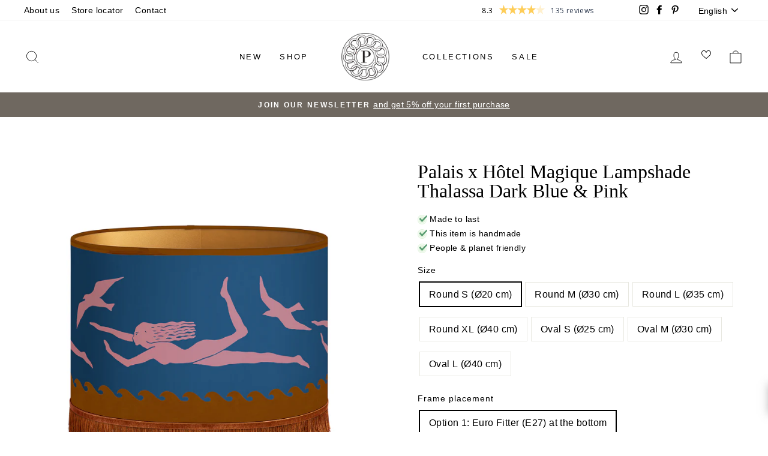

--- FILE ---
content_type: text/html; charset=utf-8
request_url: https://palais.com/products/copy-of-palais-x-hotel-magique-lampshade-thalassa-dark-blue-pink
body_size: 84338
content:
<!doctype html>
<html class="no-js" lang="en" dir="ltr">
  <head>
    <meta name="facebook-domain-verification" content="taffhxxem42d4wa91zvqmajyloz680">
    <meta charset="utf-8">
    <meta http-equiv="X-UA-Compatible" content="IE=edge,chrome=1">
    <meta name="viewport" content="width=device-width,initial-scale=1">
    <meta name="theme-color" content="#111111">
    <link rel="canonical" href="https://palais.com/products/copy-of-palais-x-hotel-magique-lampshade-thalassa-dark-blue-pink">
    <link rel="preconnect" href="https://cdn.shopify.com">
    <link rel="preconnect" href="https://fonts.shopifycdn.com">
    <link rel="dns-prefetch" href="https://productreviews.shopifycdn.com">
    <link rel="dns-prefetch" href="https://ajax.googleapis.com">
    <link rel="dns-prefetch" href="https://maps.googleapis.com">
    <link rel="dns-prefetch" href="https://maps.gstatic.com">
    
    <style>
          div.product-single__meta div#__MY_SHOP_KIT_BADGE__.__MY_SHOP_KIT_BADGE_CONTAINER__ {
      	 display: none !important;
      }
       div#shopify-section-footer-promotions.shopify-section.index-section--footer div#__MY_SHOP_KIT_BADGE__.__MY_SHOP_KIT_BADGE_CONTAINER__ {
      	 display: none !important;
      }
       div#shopify-section-footer.shopify-section div#__MY_SHOP_KIT_BADGE__.__MY_SHOP_KIT_BADGE_CONTAINER__ {
      	 display: none !important;
      }
       div.product__thumbs div#__MY_SHOP_KIT_BADGE__.__MY_SHOP_KIT_BADGE_CONTAINER__ {
      	 z-index: 1 !important;
      }
    </style><link rel="shortcut icon" href="//palais.com/cdn/shop/files/favicon_32x32.png?v=1617006512" type="image/png"><title>Palais x Hôtel Magique Lampshade Thalassa
&ndash; Palais Sustainable Luxury
</title>
<meta name="description" content="Elevate your interior with our statement lampshades, designed to stand out in any space. Thalassa is a hand painted reminder to take your vitamin sea and enjoy a speedy front crawl every now and then. Choose from a variety of size and frame options, including round and oval shapes, and frames compatible with either Eur"><meta property="og:site_name" content="Palais Sustainable Luxury">
  <meta property="og:url" content="https://palais.com/products/copy-of-palais-x-hotel-magique-lampshade-thalassa-dark-blue-pink">
  <meta property="og:title" content="Palais x Hôtel Magique Lampshade Thalassa Dark Blue &amp; Pink">
  <meta property="og:type" content="product">
  <meta property="og:description" content="Elevate your interior with our statement lampshades, designed to stand out in any space. Thalassa is a hand painted reminder to take your vitamin sea and enjoy a speedy front crawl every now and then. Choose from a variety of size and frame options, including round and oval shapes, and frames compatible with either Eur"><meta property="og:image" content="http://palais.com/cdn/shop/files/Lampshade_Laura_Olive_Ecru_3.jpg?v=1760537902">
    <meta property="og:image:secure_url" content="https://palais.com/cdn/shop/files/Lampshade_Laura_Olive_Ecru_3.jpg?v=1760537902">
    <meta property="og:image:width" content="2500">
    <meta property="og:image:height" content="2500"><meta name="twitter:site" content="@">
  <meta name="twitter:card" content="summary_large_image">
  <meta name="twitter:title" content="Palais x Hôtel Magique Lampshade Thalassa Dark Blue & Pink">
  <meta name="twitter:description" content="Elevate your interior with our statement lampshades, designed to stand out in any space. Thalassa is a hand painted reminder to take your vitamin sea and enjoy a speedy front crawl every now and then. Choose from a variety of size and frame options, including round and oval shapes, and frames compatible with either Eur">
<style data-shopify>@font-face {
  font-family: "Bodoni Moda";
  font-weight: 500;
  font-style: normal;
  font-display: swap;
  src: url("//palais.com/cdn/fonts/bodoni_moda/bodonimoda_n5.36d0da1db617c453fb46e8089790ab6dc72c2356.woff2") format("woff2"),
       url("//palais.com/cdn/fonts/bodoni_moda/bodonimoda_n5.40f612bab009769f87511096f185d9228ad3baa3.woff") format("woff");
}

  @font-face {
  font-family: Jost;
  font-weight: 400;
  font-style: normal;
  font-display: swap;
  src: url("//palais.com/cdn/fonts/jost/jost_n4.d47a1b6347ce4a4c9f437608011273009d91f2b7.woff2") format("woff2"),
       url("//palais.com/cdn/fonts/jost/jost_n4.791c46290e672b3f85c3d1c651ef2efa3819eadd.woff") format("woff");
}


  @font-face {
  font-family: Jost;
  font-weight: 600;
  font-style: normal;
  font-display: swap;
  src: url("//palais.com/cdn/fonts/jost/jost_n6.ec1178db7a7515114a2d84e3dd680832b7af8b99.woff2") format("woff2"),
       url("//palais.com/cdn/fonts/jost/jost_n6.b1178bb6bdd3979fef38e103a3816f6980aeaff9.woff") format("woff");
}

  @font-face {
  font-family: Jost;
  font-weight: 400;
  font-style: italic;
  font-display: swap;
  src: url("//palais.com/cdn/fonts/jost/jost_i4.b690098389649750ada222b9763d55796c5283a5.woff2") format("woff2"),
       url("//palais.com/cdn/fonts/jost/jost_i4.fd766415a47e50b9e391ae7ec04e2ae25e7e28b0.woff") format("woff");
}

  @font-face {
  font-family: Jost;
  font-weight: 600;
  font-style: italic;
  font-display: swap;
  src: url("//palais.com/cdn/fonts/jost/jost_i6.9af7e5f39e3a108c08f24047a4276332d9d7b85e.woff2") format("woff2"),
       url("//palais.com/cdn/fonts/jost/jost_i6.2bf310262638f998ed206777ce0b9a3b98b6fe92.woff") format("woff");
}

</style><link href="//palais.com/cdn/shop/t/23/assets/theme.css?v=176190640940368762161768568598" rel="stylesheet" type="text/css" media="all" />
<style data-shopify>@font-face {
  font-family: "MaisonNeueBook";
  src: url('//palais.com/cdn/shop/t/23/assets/MaisonNeue-Book.woff2?v=45707003968838556631710152024') format("woff2"),
       url('//palais.com/cdn/shop/t/23/assets/MaisonNeue-Book.woff?v=55876993124843080751710152024') format("woff");
font-family: "SavoyBold";
  src: url('//palais.com/cdn/shop/t/23/assets/Savoy-Bold-webfont.woff2?v=8754177615977581751710152024') format("woff2"),
       url('//palais.com/cdn/shop/t/23/assets/Savoy-Bold-webfont.woff?v=34548185533917190881710152024') format("woff");
font-family: "SavoyRoman";
  src: url('//palais.com/cdn/shop/t/23/assets/Savoy-Roman-webfont.woff2?v=84215381092644178081710152024') format("woff2"),
       url('//palais.com/cdn/shop/t/23/assets/Savoy-Roman-webfont.woff?v=82914851307387837101710152024') format("woff");
}


  :root {
    --typeHeaderPrimary: 'SavoyBold';
    --typeHeaderFallback: serif;
    --typeHeaderSize: 38px;
    --typeHeaderWeight: 500;
    --typeHeaderLineHeight: 1;
    --typeHeaderSpacing: 0.0em;

    --typeBasePrimary: 'MaisonNeueBook';
    --typeBaseFallback:sans-serif;
    --typeBaseSize: 16px;
    --typeBaseWeight: 400;
    --typeBaseSpacing: 0.025em;
    --typeBaseLineHeight: 1.6;

    --typeCollectionTitle: 18px;

    --iconWeight: 2px;
    --iconLinecaps: miter;

    
      --buttonRadius: 3px;
    

    --colorGridOverlayOpacity: 0.1;
  }

  .placeholder-content {
    background-image: linear-gradient(100deg, #ffffff 40%, #f7f7f7 63%, #ffffff 79%);
  }</style><script>
      document.documentElement.className = document.documentElement.className.replace('no-js', 'js');

      window.theme = window.theme || {};
      theme.routes = {
        home: "/",
        cart: "/cart.js",
        cartPage: "/cart",
        cartAdd: "/cart/add.js",
        cartChange: "/cart/change.js"
      };
      theme.strings = {
        soldOut: "Sold Out",
        unavailable: "Unavailable",
        stockLabel: "Only [count] items in stock!",
        willNotShipUntil: "Will not ship until [date]",
        willBeInStockAfter: "Will be in stock after [date]",
        waitingForStock: "Inventory on the way",
        savePrice: "Save [saved_amount]",
        cartEmpty: "Your cart is currently empty.",
        cartTermsConfirmation: "You must agree with the terms and conditions of sales to check out",
        searchCollections: "Collections:",
        searchPages: "Pages:",
        searchArticles: "Articles:"
      };
      theme.settings = {
        dynamicVariantsEnable: false,
        dynamicVariantType: "button",
        cartType: "drawer",
        isCustomerTemplate: false,
        moneyFormat: "€{{amount_with_comma_separator}}",
        saveType: "dollar",
        recentlyViewedEnabled: false,
        productImageSize: "square",
        productImageCover: false,
        predictiveSearch: true,
        predictiveSearchType: "product,page",
        inventoryThreshold: 10,
        quickView: true,
        themeName: 'Impulse',
        themeVersion: "4.1.1"
      };
    </script>

    <script>window.performance && window.performance.mark && window.performance.mark('shopify.content_for_header.start');</script><meta name="google-site-verification" content="KhuXNXs1a-U-bBL3IEUh5h3XGsnzEwjxQ2hPVEF-S5w">
<meta id="shopify-digital-wallet" name="shopify-digital-wallet" content="/55267983521/digital_wallets/dialog">
<meta name="shopify-checkout-api-token" content="a895788d7ac9268624a3a7f237740e26">
<meta id="in-context-paypal-metadata" data-shop-id="55267983521" data-venmo-supported="false" data-environment="production" data-locale="en_US" data-paypal-v4="true" data-currency="EUR">
<link rel="alternate" hreflang="x-default" href="https://palais.com/products/copy-of-palais-x-hotel-magique-lampshade-thalassa-dark-blue-pink">
<link rel="alternate" hreflang="en" href="https://palais.com/products/copy-of-palais-x-hotel-magique-lampshade-thalassa-dark-blue-pink">
<link rel="alternate" hreflang="nl" href="https://palais.com/nl/products/copy-of-palais-x-hotel-magique-lampshade-thalassa-dark-blue-pink">
<link rel="alternate" hreflang="de" href="https://palais.com/de/products/palais-hotel-magique-lampenschirm-thalassa-dunkelblau-rosa">
<link rel="alternate" hreflang="en-BE" href="https://palais.com/en-be/products/copy-of-palais-x-hotel-magique-lampshade-thalassa-dark-blue-pink">
<link rel="alternate" hreflang="en-FR" href="https://palais.com/en-fr/products/copy-of-palais-x-hotel-magique-lampshade-thalassa-dark-blue-pink">
<link rel="alternate" hreflang="de-DE" href="https://palais.com/de-de/products/palais-hotel-magique-lampenschirm-thalassa-dunkelblau-rosa">
<link rel="alternate" hreflang="en-GB" href="https://palais.com/en-gb/products/copy-of-palais-x-hotel-magique-lampshade-thalassa-dark-blue-pink">
<link rel="alternate" hreflang="en-US" href="https://palais.com/en-us/products/copy-of-palais-x-hotel-magique-lampshade-thalassa-dark-blue-pink">
<link rel="alternate" type="application/json+oembed" href="https://palais.com/products/copy-of-palais-x-hotel-magique-lampshade-thalassa-dark-blue-pink.oembed">
<script async="async" src="/checkouts/internal/preloads.js?locale=en-NL"></script>
<link rel="preconnect" href="https://shop.app" crossorigin="anonymous">
<script async="async" src="https://shop.app/checkouts/internal/preloads.js?locale=en-NL&shop_id=55267983521" crossorigin="anonymous"></script>
<script id="apple-pay-shop-capabilities" type="application/json">{"shopId":55267983521,"countryCode":"NL","currencyCode":"EUR","merchantCapabilities":["supports3DS"],"merchantId":"gid:\/\/shopify\/Shop\/55267983521","merchantName":"Palais Sustainable Luxury","requiredBillingContactFields":["postalAddress","email"],"requiredShippingContactFields":["postalAddress","email"],"shippingType":"shipping","supportedNetworks":["visa","maestro","masterCard","amex"],"total":{"type":"pending","label":"Palais Sustainable Luxury","amount":"1.00"},"shopifyPaymentsEnabled":true,"supportsSubscriptions":true}</script>
<script id="shopify-features" type="application/json">{"accessToken":"a895788d7ac9268624a3a7f237740e26","betas":["rich-media-storefront-analytics"],"domain":"palais.com","predictiveSearch":true,"shopId":55267983521,"locale":"en"}</script>
<script>var Shopify = Shopify || {};
Shopify.shop = "palais-store.myshopify.com";
Shopify.locale = "en";
Shopify.currency = {"active":"EUR","rate":"1.0"};
Shopify.country = "NL";
Shopify.theme = {"name":"Impulse V2.1 - BSS","id":159179800906,"schema_name":"Impulse","schema_version":"4.1.1","theme_store_id":null,"role":"main"};
Shopify.theme.handle = "null";
Shopify.theme.style = {"id":null,"handle":null};
Shopify.cdnHost = "palais.com/cdn";
Shopify.routes = Shopify.routes || {};
Shopify.routes.root = "/";</script>
<script type="module">!function(o){(o.Shopify=o.Shopify||{}).modules=!0}(window);</script>
<script>!function(o){function n(){var o=[];function n(){o.push(Array.prototype.slice.apply(arguments))}return n.q=o,n}var t=o.Shopify=o.Shopify||{};t.loadFeatures=n(),t.autoloadFeatures=n()}(window);</script>
<script>
  window.ShopifyPay = window.ShopifyPay || {};
  window.ShopifyPay.apiHost = "shop.app\/pay";
  window.ShopifyPay.redirectState = null;
</script>
<script id="shop-js-analytics" type="application/json">{"pageType":"product"}</script>
<script defer="defer" async type="module" src="//palais.com/cdn/shopifycloud/shop-js/modules/v2/client.init-shop-cart-sync_C5BV16lS.en.esm.js"></script>
<script defer="defer" async type="module" src="//palais.com/cdn/shopifycloud/shop-js/modules/v2/chunk.common_CygWptCX.esm.js"></script>
<script type="module">
  await import("//palais.com/cdn/shopifycloud/shop-js/modules/v2/client.init-shop-cart-sync_C5BV16lS.en.esm.js");
await import("//palais.com/cdn/shopifycloud/shop-js/modules/v2/chunk.common_CygWptCX.esm.js");

  window.Shopify.SignInWithShop?.initShopCartSync?.({"fedCMEnabled":true,"windoidEnabled":true});

</script>
<script>
  window.Shopify = window.Shopify || {};
  if (!window.Shopify.featureAssets) window.Shopify.featureAssets = {};
  window.Shopify.featureAssets['shop-js'] = {"shop-cart-sync":["modules/v2/client.shop-cart-sync_ZFArdW7E.en.esm.js","modules/v2/chunk.common_CygWptCX.esm.js"],"init-fed-cm":["modules/v2/client.init-fed-cm_CmiC4vf6.en.esm.js","modules/v2/chunk.common_CygWptCX.esm.js"],"shop-button":["modules/v2/client.shop-button_tlx5R9nI.en.esm.js","modules/v2/chunk.common_CygWptCX.esm.js"],"shop-cash-offers":["modules/v2/client.shop-cash-offers_DOA2yAJr.en.esm.js","modules/v2/chunk.common_CygWptCX.esm.js","modules/v2/chunk.modal_D71HUcav.esm.js"],"init-windoid":["modules/v2/client.init-windoid_sURxWdc1.en.esm.js","modules/v2/chunk.common_CygWptCX.esm.js"],"shop-toast-manager":["modules/v2/client.shop-toast-manager_ClPi3nE9.en.esm.js","modules/v2/chunk.common_CygWptCX.esm.js"],"init-shop-email-lookup-coordinator":["modules/v2/client.init-shop-email-lookup-coordinator_B8hsDcYM.en.esm.js","modules/v2/chunk.common_CygWptCX.esm.js"],"init-shop-cart-sync":["modules/v2/client.init-shop-cart-sync_C5BV16lS.en.esm.js","modules/v2/chunk.common_CygWptCX.esm.js"],"avatar":["modules/v2/client.avatar_BTnouDA3.en.esm.js"],"pay-button":["modules/v2/client.pay-button_FdsNuTd3.en.esm.js","modules/v2/chunk.common_CygWptCX.esm.js"],"init-customer-accounts":["modules/v2/client.init-customer-accounts_DxDtT_ad.en.esm.js","modules/v2/client.shop-login-button_C5VAVYt1.en.esm.js","modules/v2/chunk.common_CygWptCX.esm.js","modules/v2/chunk.modal_D71HUcav.esm.js"],"init-shop-for-new-customer-accounts":["modules/v2/client.init-shop-for-new-customer-accounts_ChsxoAhi.en.esm.js","modules/v2/client.shop-login-button_C5VAVYt1.en.esm.js","modules/v2/chunk.common_CygWptCX.esm.js","modules/v2/chunk.modal_D71HUcav.esm.js"],"shop-login-button":["modules/v2/client.shop-login-button_C5VAVYt1.en.esm.js","modules/v2/chunk.common_CygWptCX.esm.js","modules/v2/chunk.modal_D71HUcav.esm.js"],"init-customer-accounts-sign-up":["modules/v2/client.init-customer-accounts-sign-up_CPSyQ0Tj.en.esm.js","modules/v2/client.shop-login-button_C5VAVYt1.en.esm.js","modules/v2/chunk.common_CygWptCX.esm.js","modules/v2/chunk.modal_D71HUcav.esm.js"],"shop-follow-button":["modules/v2/client.shop-follow-button_Cva4Ekp9.en.esm.js","modules/v2/chunk.common_CygWptCX.esm.js","modules/v2/chunk.modal_D71HUcav.esm.js"],"checkout-modal":["modules/v2/client.checkout-modal_BPM8l0SH.en.esm.js","modules/v2/chunk.common_CygWptCX.esm.js","modules/v2/chunk.modal_D71HUcav.esm.js"],"lead-capture":["modules/v2/client.lead-capture_Bi8yE_yS.en.esm.js","modules/v2/chunk.common_CygWptCX.esm.js","modules/v2/chunk.modal_D71HUcav.esm.js"],"shop-login":["modules/v2/client.shop-login_D6lNrXab.en.esm.js","modules/v2/chunk.common_CygWptCX.esm.js","modules/v2/chunk.modal_D71HUcav.esm.js"],"payment-terms":["modules/v2/client.payment-terms_CZxnsJam.en.esm.js","modules/v2/chunk.common_CygWptCX.esm.js","modules/v2/chunk.modal_D71HUcav.esm.js"]};
</script>
<script>(function() {
  var isLoaded = false;
  function asyncLoad() {
    if (isLoaded) return;
    isLoaded = true;
    var urls = ["https:\/\/tseish-app.connect.trustedshops.com\/esc.js?apiBaseUrl=aHR0cHM6Ly90c2Vpc2gtYXBwLmNvbm5lY3QudHJ1c3RlZHNob3BzLmNvbQ==\u0026instanceId=cGFsYWlzLXN0b3JlLm15c2hvcGlmeS5jb20=\u0026shop=palais-store.myshopify.com","\/\/cdn.shopify.com\/proxy\/a3841bd58c497565c0d7551374682de4f49119cab7ae2b468bd60208e435b48b\/b2b-solution.bsscommerce.com\/js\/bss-b2b-cp.js?shop=palais-store.myshopify.com\u0026sp-cache-control=cHVibGljLCBtYXgtYWdlPTkwMA","https:\/\/storage.nfcube.com\/instafeed-2d8b328818ef22ca7890a2140c376034.js?shop=palais-store.myshopify.com"];
    for (var i = 0; i < urls.length; i++) {
      var s = document.createElement('script');
      s.type = 'text/javascript';
      s.async = true;
      s.src = urls[i];
      var x = document.getElementsByTagName('script')[0];
      x.parentNode.insertBefore(s, x);
    }
  };
  if(window.attachEvent) {
    window.attachEvent('onload', asyncLoad);
  } else {
    window.addEventListener('load', asyncLoad, false);
  }
})();</script>
<script id="__st">var __st={"a":55267983521,"offset":3600,"reqid":"13fba9b6-dd2a-4d2d-ad59-7fd75861643e-1768800394","pageurl":"palais.com\/products\/copy-of-palais-x-hotel-magique-lampshade-thalassa-dark-blue-pink","u":"e86014f0a4f5","p":"product","rtyp":"product","rid":7978075390206};</script>
<script>window.ShopifyPaypalV4VisibilityTracking = true;</script>
<script id="captcha-bootstrap">!function(){'use strict';const t='contact',e='account',n='new_comment',o=[[t,t],['blogs',n],['comments',n],[t,'customer']],c=[[e,'customer_login'],[e,'guest_login'],[e,'recover_customer_password'],[e,'create_customer']],r=t=>t.map((([t,e])=>`form[action*='/${t}']:not([data-nocaptcha='true']) input[name='form_type'][value='${e}']`)).join(','),a=t=>()=>t?[...document.querySelectorAll(t)].map((t=>t.form)):[];function s(){const t=[...o],e=r(t);return a(e)}const i='password',u='form_key',d=['recaptcha-v3-token','g-recaptcha-response','h-captcha-response',i],f=()=>{try{return window.sessionStorage}catch{return}},m='__shopify_v',_=t=>t.elements[u];function p(t,e,n=!1){try{const o=window.sessionStorage,c=JSON.parse(o.getItem(e)),{data:r}=function(t){const{data:e,action:n}=t;return t[m]||n?{data:e,action:n}:{data:t,action:n}}(c);for(const[e,n]of Object.entries(r))t.elements[e]&&(t.elements[e].value=n);n&&o.removeItem(e)}catch(o){console.error('form repopulation failed',{error:o})}}const l='form_type',E='cptcha';function T(t){t.dataset[E]=!0}const w=window,h=w.document,L='Shopify',v='ce_forms',y='captcha';let A=!1;((t,e)=>{const n=(g='f06e6c50-85a8-45c8-87d0-21a2b65856fe',I='https://cdn.shopify.com/shopifycloud/storefront-forms-hcaptcha/ce_storefront_forms_captcha_hcaptcha.v1.5.2.iife.js',D={infoText:'Protected by hCaptcha',privacyText:'Privacy',termsText:'Terms'},(t,e,n)=>{const o=w[L][v],c=o.bindForm;if(c)return c(t,g,e,D).then(n);var r;o.q.push([[t,g,e,D],n]),r=I,A||(h.body.append(Object.assign(h.createElement('script'),{id:'captcha-provider',async:!0,src:r})),A=!0)});var g,I,D;w[L]=w[L]||{},w[L][v]=w[L][v]||{},w[L][v].q=[],w[L][y]=w[L][y]||{},w[L][y].protect=function(t,e){n(t,void 0,e),T(t)},Object.freeze(w[L][y]),function(t,e,n,w,h,L){const[v,y,A,g]=function(t,e,n){const i=e?o:[],u=t?c:[],d=[...i,...u],f=r(d),m=r(i),_=r(d.filter((([t,e])=>n.includes(e))));return[a(f),a(m),a(_),s()]}(w,h,L),I=t=>{const e=t.target;return e instanceof HTMLFormElement?e:e&&e.form},D=t=>v().includes(t);t.addEventListener('submit',(t=>{const e=I(t);if(!e)return;const n=D(e)&&!e.dataset.hcaptchaBound&&!e.dataset.recaptchaBound,o=_(e),c=g().includes(e)&&(!o||!o.value);(n||c)&&t.preventDefault(),c&&!n&&(function(t){try{if(!f())return;!function(t){const e=f();if(!e)return;const n=_(t);if(!n)return;const o=n.value;o&&e.removeItem(o)}(t);const e=Array.from(Array(32),(()=>Math.random().toString(36)[2])).join('');!function(t,e){_(t)||t.append(Object.assign(document.createElement('input'),{type:'hidden',name:u})),t.elements[u].value=e}(t,e),function(t,e){const n=f();if(!n)return;const o=[...t.querySelectorAll(`input[type='${i}']`)].map((({name:t})=>t)),c=[...d,...o],r={};for(const[a,s]of new FormData(t).entries())c.includes(a)||(r[a]=s);n.setItem(e,JSON.stringify({[m]:1,action:t.action,data:r}))}(t,e)}catch(e){console.error('failed to persist form',e)}}(e),e.submit())}));const S=(t,e)=>{t&&!t.dataset[E]&&(n(t,e.some((e=>e===t))),T(t))};for(const o of['focusin','change'])t.addEventListener(o,(t=>{const e=I(t);D(e)&&S(e,y())}));const B=e.get('form_key'),M=e.get(l),P=B&&M;t.addEventListener('DOMContentLoaded',(()=>{const t=y();if(P)for(const e of t)e.elements[l].value===M&&p(e,B);[...new Set([...A(),...v().filter((t=>'true'===t.dataset.shopifyCaptcha))])].forEach((e=>S(e,t)))}))}(h,new URLSearchParams(w.location.search),n,t,e,['guest_login'])})(!0,!1)}();</script>
<script integrity="sha256-4kQ18oKyAcykRKYeNunJcIwy7WH5gtpwJnB7kiuLZ1E=" data-source-attribution="shopify.loadfeatures" defer="defer" src="//palais.com/cdn/shopifycloud/storefront/assets/storefront/load_feature-a0a9edcb.js" crossorigin="anonymous"></script>
<script crossorigin="anonymous" defer="defer" src="//palais.com/cdn/shopifycloud/storefront/assets/shopify_pay/storefront-65b4c6d7.js?v=20250812"></script>
<script data-source-attribution="shopify.dynamic_checkout.dynamic.init">var Shopify=Shopify||{};Shopify.PaymentButton=Shopify.PaymentButton||{isStorefrontPortableWallets:!0,init:function(){window.Shopify.PaymentButton.init=function(){};var t=document.createElement("script");t.src="https://palais.com/cdn/shopifycloud/portable-wallets/latest/portable-wallets.en.js",t.type="module",document.head.appendChild(t)}};
</script>
<script data-source-attribution="shopify.dynamic_checkout.buyer_consent">
  function portableWalletsHideBuyerConsent(e){var t=document.getElementById("shopify-buyer-consent"),n=document.getElementById("shopify-subscription-policy-button");t&&n&&(t.classList.add("hidden"),t.setAttribute("aria-hidden","true"),n.removeEventListener("click",e))}function portableWalletsShowBuyerConsent(e){var t=document.getElementById("shopify-buyer-consent"),n=document.getElementById("shopify-subscription-policy-button");t&&n&&(t.classList.remove("hidden"),t.removeAttribute("aria-hidden"),n.addEventListener("click",e))}window.Shopify?.PaymentButton&&(window.Shopify.PaymentButton.hideBuyerConsent=portableWalletsHideBuyerConsent,window.Shopify.PaymentButton.showBuyerConsent=portableWalletsShowBuyerConsent);
</script>
<script data-source-attribution="shopify.dynamic_checkout.cart.bootstrap">document.addEventListener("DOMContentLoaded",(function(){function t(){return document.querySelector("shopify-accelerated-checkout-cart, shopify-accelerated-checkout")}if(t())Shopify.PaymentButton.init();else{new MutationObserver((function(e,n){t()&&(Shopify.PaymentButton.init(),n.disconnect())})).observe(document.body,{childList:!0,subtree:!0})}}));
</script>
<script id='scb4127' type='text/javascript' async='' src='https://palais.com/cdn/shopifycloud/privacy-banner/storefront-banner.js'></script><link id="shopify-accelerated-checkout-styles" rel="stylesheet" media="screen" href="https://palais.com/cdn/shopifycloud/portable-wallets/latest/accelerated-checkout-backwards-compat.css" crossorigin="anonymous">
<style id="shopify-accelerated-checkout-cart">
        #shopify-buyer-consent {
  margin-top: 1em;
  display: inline-block;
  width: 100%;
}

#shopify-buyer-consent.hidden {
  display: none;
}

#shopify-subscription-policy-button {
  background: none;
  border: none;
  padding: 0;
  text-decoration: underline;
  font-size: inherit;
  cursor: pointer;
}

#shopify-subscription-policy-button::before {
  box-shadow: none;
}

      </style>

<script>window.performance && window.performance.mark && window.performance.mark('shopify.content_for_header.end');</script>

    <script src="//palais.com/cdn/shop/t/23/assets/vendor-scripts-v11.js" defer="defer"></script><script src="//palais.com/cdn/shop/t/23/assets/theme.js?v=178003859689966575051767372757" defer="defer"></script><script
      src="https://code.jquery.com/jquery-3.6.0.min.js"
      integrity="sha256-/xUj+3OJU5yExlq6GSYGSHk7tPXikynS7ogEvDej/m4="
      crossorigin="anonymous"
    ></script>

    <!-- Hotjar Tracking Code for http://palais.com/ -->
    <script>
      (function(h,o,t,j,a,r){
          h.hj=h.hj||function(){(h.hj.q=h.hj.q||[]).push(arguments)};
          h._hjSettings={hjid:2005464,hjsv:6};
          a=o.getElementsByTagName('head')[0];
          r=o.createElement('script');r.async=1;
          r.src=t+h._hjSettings.hjid+j+h._hjSettings.hjsv;
          a.appendChild(r);
      })(window,document,'https://static.hotjar.com/c/hotjar-','.js?sv=');
    </script>
    <script src="https://www.googleoptimize.com/optimize.js?id=OPT-5W9GPBV"></script>

    

<script type="text/javascript">
  window.dataLayer = window.dataLayer || [];

  window.appStart = function(){
     

    window.productPageHandle = function(){
      var productName = "Palais x Hôtel Magique Lampshade Thalassa Dark Blue & Pink";
      var productId = "7978075390206";
      var productPrice = "124,00";
      var productBrand = "Palais";
      var productCollection = "Interior"

      window.dataLayer.push({
        event: 'analyzify_productDetail',
        productName: productName,
        productId: productId,
        productPrice: productPrice,
        productBrand: productBrand,
        productCategory: productCollection,
      });
    };

    
    	productPageHandle()
    
  }

  appStart();
</script>

    <!-- SlideRule Script Start -->
    <script name="sliderule-tracking" data-ot-ignore>
(function(){
	slideruleData = {
    "version":"v0.0.1",
    "referralExclusion":"/(paypal|visa|MasterCard|clicksafe|arcot\.com|geschuetzteinkaufen|checkout\.shopify\.com|checkout\.rechargeapps\.com|portal\.afterpay\.com|payfort)/",
    "googleSignals":true,
    "anonymizeIp":true,
    "productClicks":true,
    "persistentUserId":true,
    "hideBranding":false,
    "ecommerce":{"currencyCode":"EUR",
    "impressions":[]},
    "pageType":"product",
	"destinations":{
		"google_analytics_4": {
			"measurementIds": []
		}
	},
    "cookieUpdate":true
	}

	
		slideruleData.themeMode = "live"
	

	


	
	})();
</script>
<script async type="text/javascript" src=https://grow.slideruleanalytics.com/eluredils-g.js></script>
    <!-- SlideRule Script End -->
    <script type="text/javascript">
      if(typeof window.hulkappsWishlist === 'undefined') {
      window.hulkappsWishlist = {};
      }
      window.hulkappsWishlist.baseURL = '/apps/advanced-wishlist/api';
      window.hulkappsWishlist.hasAppBlockSupport = '';
    </script>
    <!-- Added with Analyzify V2.3 - Dec 1, 2022 5:22 pm -->


<!-- Google Tag Manager -->
<script>(function(w,d,s,l,i){w[l]=w[l]||[];w[l].push({'gtm.start':
            new Date().getTime(),event:'gtm.js'});var f=d.getElementsByTagName(s)[0],
        j=d.createElement(s),dl=l!='dataLayer'?'&l='+l:'';j.async=true;j.src=
        'https://www.googletagmanager.com/gtm.js?id='+i+dl;f.parentNode.insertBefore(j,f);
    })(window,document,'script','dataLayer','GTM-TKJH32Z');</script>
<!-- End Google Tag Manager -->

<script type="text/javascript">
    window.dataLayer = window.dataLayer || [];
    window.analyzify = {
        "pageFly" : false, //Set this true if you are using PageFly in your website
        "send_unhashed_email": false, //Set this true if you would like to collect unhashed email address of logged in users.
        "g_feed_region": "NL", //Change this if your Google Ads feed is in another region
        //Modify the following button attributes if you do not see any ee_addToCart datalayer event when you click add to cart button in any product detail page.
        "addtocart_btn_attributes": {
            "name": ["add-to-cart", "add"],
            "data-add-to-cart-text": ["Add to Cart"],
            "class": ["button-add", "add-to-cart", "add_to_cart", "buttonAddtoCart", "product-form__add-to-cart", "gtmatc", "product-form__cart-submit", "AddToCartText", "AddToCart", "AddToCart-product-template", "product__add-to-cart"],
            "id": []
        },
        //Modify the following element attribute if you see that quantity being pushed to datalayer is wrong when you try to add the a product to the cart with more than 1 as quantity.
        "product_quantity":{
            "name": ["quantity"]
        },
        //Modify the following button attributes if you do not see any ee_removeFromCart datalayer event when you remove any item from the cart in the cart page.
        "removefromcart_btn_attributes": {
            "data-remove-item": ["cart-template"],
            "data-cart-remove": ["Remove"],
            "aria-label": ["Remove"],
            "class": ["cart__remove-btn", "cart__remove", "cart__removee", "cart-item__remove", "item-remove"],
            "id": [],
            "href": ["/cart/change?id=", "/cart/change?line="]
        },
        //Modify the following button attributes if you do not see ee_checkout datalayer event when you click "checkout" button in the cart page or cart drawer.
        "checkout_btn_attributes": {
            "name": ["checkout"],
            "class": ["checkout-btn", "upcart-checkout-button", "cart__submit"],
            "href": ["/checkout"]
        },
        //Modify the following button attributes if you do not see any ee_productClick datalayer event when you click to a product in collection pages.
        "collection_prod_click_attributes":{
            "href": ["/products/"]
        },
        //Modify the following button attributes if you do not see any ee_addToCart datalayer event when you click add to cart button in any collection pages.
        "collection_atc_attributes":{
            "class": ["hit-buy-button", "product-form__cart-submit", "spf-product__form-btn-addtocart", "add-to-cart"],
            "type": ["submit"],
            "aria-label": ["Add to cart"]
        },
        //Modify the following button attributes if you do not see any ee_productClick datalayer event when you click to a product in search result pages.
        "search_prod_click_attributes":{
            "href": ["/products/"]
        },
        "version": "2.31", //Analyzify version installed to this store
        "logging": false, //Enable this to see Analyzify logs in console
        "logs": [],
        "stopAtLog": false //To use a debugger while logging
    };

    analyzify.log = function(t) {
        if (window.analyzify.logging == true && t !== null) {
            if (typeof(t) == "object") {
                window.console.log("** Analyzify Logger:");
                window.console.log(t);
            } else {
                window.console.log("** Analyzify Logger: " + t);
            }

            analyzify.logs.push(t);
            if (analyzify.stopAtLog == true) {
                debugger;
            }
        }
    };
    window.analyzify.Initialize = function() {
        window.analyzify.loadScript = function(callback) {
            callback();
        }

        window.analyzify.AppStart = function(){

            var detected_cart = {"note":null,"attributes":{},"original_total_price":0,"total_price":0,"total_discount":0,"total_weight":0.0,"item_count":0,"items":[],"requires_shipping":false,"currency":"EUR","items_subtotal_price":0,"cart_level_discount_applications":[],"checkout_charge_amount":0};
            var detected_currency = detected_cart.currency;

            

            var sh_info_obj = {
                event: "sh_info",
                page_type: "Product",
                page_currency: detected_currency,
                user: {
                    
                    type: "visitor"
                    
                }
            }
            

            window.dataLayer.push(sh_info_obj);

            window.analyzify.GetClickedProductPosition = function(elementHref, sku){
                if(sku != ''){
                    var collection = null;
                    
                    return 0;
                }else{
                    var elementIndex = -1
                    collectionProductsElements = document.querySelectorAll('a[href*="/products/"]');
                    collectionProductsElements.forEach(function(element,index){
                        if (element.href.includes(elementHref)) {elementIndex = index + 1};
                    });
                    return elementIndex
                }
            }

            

            window.analyzify.CollectionPageHandle = function(){
                
            var collection = null;
            var collectionAllProducts = null;
            var collectionTitle = ``;
            var collectionId = ``;
            var collectionProductsBrand = [];
            var collectionProductsType = [];
            var collectionProductsSku = [];
            var collectionProductsName = [];
            var collectionProductsId = [];
            var collectionProductsPrice = [];
            var collectionProductsPosition = []; // we need to talk about, this data can be taken from DOM only (filter ON/OFF)
            var collectionGproductId = [];
            var collectionVariantId = [];
            var collectionVariantTitle = [];
            
                

                window.dataLayer.push({
                    event: 'ee_productImpression',
                    category_name: collectionTitle,
                    category_id: collectionId,
                    product_brand: collectionProductsBrand,
                    product_type: collectionProductsType,
                    product_sku: collectionProductsSku,
                    product_name: collectionProductsName,
                    product_id: collectionProductsId,
                    product_price: collectionProductsPrice,
                    currency: detected_currency,
                    product_position: collectionProductsPosition,
                    g_product_id: collectionGproductId,
                    variant_id: collectionVariantId,
                    variant_title: collectionVariantTitle
                });
            }

            

            window.analyzify.SearchPageHandle = function(){
                
            var searchTerm = ``;
            var searchResults = parseInt(``);
            var searchResultsJson = null;
            var searchProductsBrand = [];
            var searchProductsType = [];
            var searchProductsSku = [];
            var searchProductsNames = [];
            var searchProductsIds = [];
            var searchProductsPrices = [];
            var searchProductsPosition = [];
            var searchGproductId = [];
            var searchVariantId = [];
            var searchVariantTitle = [];
            

                

                window.dataLayer.push({
                    event: 'searchListInfo',
                    page_type: 'search',
                    search_term: searchTerm,
                    search_results: searchResults,
                    product_brand: searchProductsBrand,
                    product_type: searchProductsType,
                    product_sku: searchProductsSku,
                    product_name: searchProductsNames,
                    product_id: searchProductsIds,
                    product_price: searchProductsPrices,
                    currency: detected_currency,
                    product_position: searchProductsPosition,
                    product_list_id: 'search',
                    product_list_name: 'Search',
                    g_product_id: searchGproductId,
                    variant_id: searchVariantId,
                    variant_title: searchVariantTitle
                });
            }

            var productJson = {"id":7978075390206,"title":"Palais x Hôtel Magique Lampshade Thalassa Dark Blue \u0026 Pink","handle":"copy-of-palais-x-hotel-magique-lampshade-thalassa-dark-blue-pink","description":"\u003cp\u003eElevate your interior with our statement lampshades, designed to stand out in any space. Thalassa is a hand painted reminder to take your vitamin sea and enjoy a speedy front crawl every now and then. \u003cmeta charset=\"utf-8\"\u003e\u003cmeta charset=\"utf-8\"\u003eChoose from a variety of size and frame options, including round and oval shapes, and frames compatible with either European or American lamp bases.\u003c\/p\u003e\n\u003cp\u003eEach lampshade is handcrafted in a local workshop in the Netherlands using organic poplin cotton and printed with eco-friendly, water-based ink. From chic stripes and playful prints to elegant patterns, our curated color palette brings warmth, style, and personality to any room.\u003c\/p\u003e\n\u003cp\u003eBy choosing our lampshades, you're supporting local craftsmanship, reducing waste, and embracing sustainable design without compromising on aesthetics.\u003c\/p\u003e\n\u003cp\u003e\u003cmeta charset=\"utf-8\"\u003e\u003cem\u003eThe Portofino collection is a collaboration between Palais and \u003ca href=\"https:\/\/www.hotelmagique.com\/\"\u003eHôtel Magique\u003c\/a\u003e.\u003c\/em\u003e\u003c\/p\u003e","published_at":"2024-11-11T14:07:20+01:00","created_at":"2023-01-25T13:45:21+01:00","vendor":"Palais","type":"","tags":["_tab_product-info-lampshade","Blautöne","Blauw","Blues","Home accessories","Lampenkappen","Lampenschirme","Lampshades","Magique","Nina Olsson","Portofino","€100 - €125","€125 - €150","€150 - €200"],"price":12400,"price_min":12400,"price_max":18900,"available":true,"price_varies":true,"compare_at_price":null,"compare_at_price_min":0,"compare_at_price_max":0,"compare_at_price_varies":false,"variants":[{"id":43825747165438,"title":"Round S (Ø20 cm) \/ Option 1: Euro Fitter (E27) at the bottom","option1":"Round S (Ø20 cm)","option2":"Option 1: Euro Fitter (E27) at the bottom","option3":null,"sku":"PLI001-THA005","requires_shipping":true,"taxable":true,"featured_image":null,"available":true,"name":"Palais x Hôtel Magique Lampshade Thalassa Dark Blue \u0026 Pink - Round S (Ø20 cm) \/ Option 1: Euro Fitter (E27) at the bottom","public_title":"Round S (Ø20 cm) \/ Option 1: Euro Fitter (E27) at the bottom","options":["Round S (Ø20 cm)","Option 1: Euro Fitter (E27) at the bottom"],"price":12400,"weight":600,"compare_at_price":null,"inventory_management":"shopify","barcode":"6097443520541","requires_selling_plan":false,"selling_plan_allocations":[]},{"id":49544380023114,"title":"Round S (Ø20 cm) \/ Option 2: US Spider Fitter","option1":"Round S (Ø20 cm)","option2":"Option 2: US Spider Fitter","option3":null,"sku":"PLI021-THA005","requires_shipping":true,"taxable":true,"featured_image":null,"available":true,"name":"Palais x Hôtel Magique Lampshade Thalassa Dark Blue \u0026 Pink - Round S (Ø20 cm) \/ Option 2: US Spider Fitter","public_title":"Round S (Ø20 cm) \/ Option 2: US Spider Fitter","options":["Round S (Ø20 cm)","Option 2: US Spider Fitter"],"price":12400,"weight":600,"compare_at_price":null,"inventory_management":"shopify","barcode":"6151256753715","requires_selling_plan":false,"selling_plan_allocations":[]},{"id":43825747198206,"title":"Round M (Ø30 cm) \/ Option 1: Euro Fitter (E27) at the bottom","option1":"Round M (Ø30 cm)","option2":"Option 1: Euro Fitter (E27) at the bottom","option3":null,"sku":"PLI002-THA005","requires_shipping":true,"taxable":true,"featured_image":null,"available":true,"name":"Palais x Hôtel Magique Lampshade Thalassa Dark Blue \u0026 Pink - Round M (Ø30 cm) \/ Option 1: Euro Fitter (E27) at the bottom","public_title":"Round M (Ø30 cm) \/ Option 1: Euro Fitter (E27) at the bottom","options":["Round M (Ø30 cm)","Option 1: Euro Fitter (E27) at the bottom"],"price":15400,"weight":1200,"compare_at_price":null,"inventory_management":"shopify","barcode":"6097448051088","requires_selling_plan":false,"selling_plan_allocations":[]},{"id":49544380055882,"title":"Round M (Ø30 cm) \/ Option 2: US Spider Fitter","option1":"Round M (Ø30 cm)","option2":"Option 2: US Spider Fitter","option3":null,"sku":"PLI022-THA005","requires_shipping":true,"taxable":true,"featured_image":null,"available":true,"name":"Palais x Hôtel Magique Lampshade Thalassa Dark Blue \u0026 Pink - Round M (Ø30 cm) \/ Option 2: US Spider Fitter","public_title":"Round M (Ø30 cm) \/ Option 2: US Spider Fitter","options":["Round M (Ø30 cm)","Option 2: US Spider Fitter"],"price":15400,"weight":1200,"compare_at_price":null,"inventory_management":"shopify","barcode":"6151256427401","requires_selling_plan":false,"selling_plan_allocations":[]},{"id":43825747230974,"title":"Round L (Ø35 cm) \/ Option 1: Euro Fitter (E27) at the bottom","option1":"Round L (Ø35 cm)","option2":"Option 1: Euro Fitter (E27) at the bottom","option3":null,"sku":"PLI003-THA005","requires_shipping":true,"taxable":true,"featured_image":null,"available":true,"name":"Palais x Hôtel Magique Lampshade Thalassa Dark Blue \u0026 Pink - Round L (Ø35 cm) \/ Option 1: Euro Fitter (E27) at the bottom","public_title":"Round L (Ø35 cm) \/ Option 1: Euro Fitter (E27) at the bottom","options":["Round L (Ø35 cm)","Option 1: Euro Fitter (E27) at the bottom"],"price":16400,"weight":1200,"compare_at_price":null,"inventory_management":"shopify","barcode":"6097439242259","requires_selling_plan":false,"selling_plan_allocations":[]},{"id":49544380121418,"title":"Round L (Ø35 cm) \/ Option 2: US Spider Fitter","option1":"Round L (Ø35 cm)","option2":"Option 2: US Spider Fitter","option3":null,"sku":"PLI023-THA005","requires_shipping":true,"taxable":true,"featured_image":null,"available":true,"name":"Palais x Hôtel Magique Lampshade Thalassa Dark Blue \u0026 Pink - Round L (Ø35 cm) \/ Option 2: US Spider Fitter","public_title":"Round L (Ø35 cm) \/ Option 2: US Spider Fitter","options":["Round L (Ø35 cm)","Option 2: US Spider Fitter"],"price":16400,"weight":1200,"compare_at_price":null,"inventory_management":"shopify","barcode":"6151257734751","requires_selling_plan":false,"selling_plan_allocations":[]},{"id":43825747263742,"title":"Round XL (Ø40 cm) \/ Option 1: Euro Fitter (E27) at the bottom","option1":"Round XL (Ø40 cm)","option2":"Option 1: Euro Fitter (E27) at the bottom","option3":null,"sku":"PLI007-THA005","requires_shipping":true,"taxable":true,"featured_image":null,"available":true,"name":"Palais x Hôtel Magique Lampshade Thalassa Dark Blue \u0026 Pink - Round XL (Ø40 cm) \/ Option 1: Euro Fitter (E27) at the bottom","public_title":"Round XL (Ø40 cm) \/ Option 1: Euro Fitter (E27) at the bottom","options":["Round XL (Ø40 cm)","Option 1: Euro Fitter (E27) at the bottom"],"price":17400,"weight":2100,"compare_at_price":null,"inventory_management":"shopify","barcode":"6097448310390","requires_selling_plan":false,"selling_plan_allocations":[]},{"id":49544380154186,"title":"Round XL (Ø40 cm) \/ Option 2: US Spider Fitter","option1":"Round XL (Ø40 cm)","option2":"Option 2: US Spider Fitter","option3":null,"sku":"PLI027-THA005","requires_shipping":true,"taxable":true,"featured_image":null,"available":true,"name":"Palais x Hôtel Magique Lampshade Thalassa Dark Blue \u0026 Pink - Round XL (Ø40 cm) \/ Option 2: US Spider Fitter","public_title":"Round XL (Ø40 cm) \/ Option 2: US Spider Fitter","options":["Round XL (Ø40 cm)","Option 2: US Spider Fitter"],"price":17400,"weight":2100,"compare_at_price":null,"inventory_management":"shopify","barcode":"6151257870862","requires_selling_plan":false,"selling_plan_allocations":[]},{"id":43825747296510,"title":"Oval S (Ø25 cm) \/ Option 1: Euro Fitter (E27) at the bottom","option1":"Oval S (Ø25 cm)","option2":"Option 1: Euro Fitter (E27) at the bottom","option3":null,"sku":"PLI004-THA005","requires_shipping":true,"taxable":true,"featured_image":null,"available":true,"name":"Palais x Hôtel Magique Lampshade Thalassa Dark Blue \u0026 Pink - Oval S (Ø25 cm) \/ Option 1: Euro Fitter (E27) at the bottom","public_title":"Oval S (Ø25 cm) \/ Option 1: Euro Fitter (E27) at the bottom","options":["Oval S (Ø25 cm)","Option 1: Euro Fitter (E27) at the bottom"],"price":14400,"weight":600,"compare_at_price":null,"inventory_management":"shopify","barcode":"6097442982920","requires_selling_plan":false,"selling_plan_allocations":[]},{"id":49544380252490,"title":"Oval S (Ø25 cm) \/ Option 2: US Spider Fitter","option1":"Oval S (Ø25 cm)","option2":"Option 2: US Spider Fitter","option3":null,"sku":"PLI024-THA005","requires_shipping":true,"taxable":true,"featured_image":null,"available":true,"name":"Palais x Hôtel Magique Lampshade Thalassa Dark Blue \u0026 Pink - Oval S (Ø25 cm) \/ Option 2: US Spider Fitter","public_title":"Oval S (Ø25 cm) \/ Option 2: US Spider Fitter","options":["Oval S (Ø25 cm)","Option 2: US Spider Fitter"],"price":14400,"weight":600,"compare_at_price":null,"inventory_management":"shopify","barcode":"6151257914948","requires_selling_plan":false,"selling_plan_allocations":[]},{"id":43825747329278,"title":"Oval M (Ø30 cm) \/ Option 1: Euro Fitter (E27) at the bottom","option1":"Oval M (Ø30 cm)","option2":"Option 1: Euro Fitter (E27) at the bottom","option3":null,"sku":"PLI005-THA005","requires_shipping":true,"taxable":true,"featured_image":null,"available":true,"name":"Palais x Hôtel Magique Lampshade Thalassa Dark Blue \u0026 Pink - Oval M (Ø30 cm) \/ Option 1: Euro Fitter (E27) at the bottom","public_title":"Oval M (Ø30 cm) \/ Option 1: Euro Fitter (E27) at the bottom","options":["Oval M (Ø30 cm)","Option 1: Euro Fitter (E27) at the bottom"],"price":16400,"weight":1200,"compare_at_price":null,"inventory_management":"shopify","barcode":"6097437022099","requires_selling_plan":false,"selling_plan_allocations":[]},{"id":49544380318026,"title":"Oval M (Ø30 cm) \/ Option 2: US Spider Fitter","option1":"Oval M (Ø30 cm)","option2":"Option 2: US Spider Fitter","option3":null,"sku":"PLI025-THA005","requires_shipping":true,"taxable":true,"featured_image":null,"available":true,"name":"Palais x Hôtel Magique Lampshade Thalassa Dark Blue \u0026 Pink - Oval M (Ø30 cm) \/ Option 2: US Spider Fitter","public_title":"Oval M (Ø30 cm) \/ Option 2: US Spider Fitter","options":["Oval M (Ø30 cm)","Option 2: US Spider Fitter"],"price":16400,"weight":1200,"compare_at_price":null,"inventory_management":"shopify","barcode":"6151100001061","requires_selling_plan":false,"selling_plan_allocations":[]},{"id":43825747362046,"title":"Oval L (Ø40 cm) \/ Option 1: Euro Fitter (E27) at the bottom","option1":"Oval L (Ø40 cm)","option2":"Option 1: Euro Fitter (E27) at the bottom","option3":null,"sku":"PLI006-THA005","requires_shipping":true,"taxable":true,"featured_image":null,"available":true,"name":"Palais x Hôtel Magique Lampshade Thalassa Dark Blue \u0026 Pink - Oval L (Ø40 cm) \/ Option 1: Euro Fitter (E27) at the bottom","public_title":"Oval L (Ø40 cm) \/ Option 1: Euro Fitter (E27) at the bottom","options":["Oval L (Ø40 cm)","Option 1: Euro Fitter (E27) at the bottom"],"price":18900,"weight":1200,"compare_at_price":null,"inventory_management":"shopify","barcode":"6151213032013","requires_selling_plan":false,"selling_plan_allocations":[]},{"id":49544380481866,"title":"Oval L (Ø40 cm) \/ Option 2: US Spider Fitter","option1":"Oval L (Ø40 cm)","option2":"Option 2: US Spider Fitter","option3":null,"sku":"PLI026-THA005","requires_shipping":true,"taxable":true,"featured_image":null,"available":true,"name":"Palais x Hôtel Magique Lampshade Thalassa Dark Blue \u0026 Pink - Oval L (Ø40 cm) \/ Option 2: US Spider Fitter","public_title":"Oval L (Ø40 cm) \/ Option 2: US Spider Fitter","options":["Oval L (Ø40 cm)","Option 2: US Spider Fitter"],"price":18900,"weight":1200,"compare_at_price":null,"inventory_management":"shopify","barcode":"6151100002051","requires_selling_plan":false,"selling_plan_allocations":[]}],"images":["\/\/palais.com\/cdn\/shop\/files\/Lampshade_Laura_Olive_Ecru_3.jpg?v=1760537902","\/\/palais.com\/cdn\/shop\/files\/DSC00894.jpg?v=1760537902","\/\/palais.com\/cdn\/shop\/files\/DSC00874.jpg?v=1760537902","\/\/palais.com\/cdn\/shop\/files\/DSC00920.jpg?v=1760537902","\/\/palais.com\/cdn\/shop\/files\/CM_5310fc32-5eba-4d45-a650-1b07d10bdf62.jpg?v=1760537902","\/\/palais.com\/cdn\/shop\/files\/Lampenkap_opties_2.png?v=1767781074"],"featured_image":"\/\/palais.com\/cdn\/shop\/files\/Lampshade_Laura_Olive_Ecru_3.jpg?v=1760537902","options":["Size","Frame placement"],"media":[{"alt":null,"id":55480272814410,"position":1,"preview_image":{"aspect_ratio":1.0,"height":2500,"width":2500,"src":"\/\/palais.com\/cdn\/shop\/files\/Lampshade_Laura_Olive_Ecru_3.jpg?v=1760537902"},"aspect_ratio":1.0,"height":2500,"media_type":"image","src":"\/\/palais.com\/cdn\/shop\/files\/Lampshade_Laura_Olive_Ecru_3.jpg?v=1760537902","width":2500},{"alt":null,"id":48494404534602,"position":2,"preview_image":{"aspect_ratio":0.667,"height":2000,"width":1333,"src":"\/\/palais.com\/cdn\/shop\/files\/DSC00894.jpg?v=1760537902"},"aspect_ratio":0.667,"height":2000,"media_type":"image","src":"\/\/palais.com\/cdn\/shop\/files\/DSC00894.jpg?v=1760537902","width":1333},{"alt":null,"id":48494404600138,"position":3,"preview_image":{"aspect_ratio":0.667,"height":2000,"width":1333,"src":"\/\/palais.com\/cdn\/shop\/files\/DSC00874.jpg?v=1760537902"},"aspect_ratio":0.667,"height":2000,"media_type":"image","src":"\/\/palais.com\/cdn\/shop\/files\/DSC00874.jpg?v=1760537902","width":1333},{"alt":null,"id":48494404665674,"position":4,"preview_image":{"aspect_ratio":0.667,"height":2000,"width":1333,"src":"\/\/palais.com\/cdn\/shop\/files\/DSC00920.jpg?v=1760537902"},"aspect_ratio":0.667,"height":2000,"media_type":"image","src":"\/\/palais.com\/cdn\/shop\/files\/DSC00920.jpg?v=1760537902","width":1333},{"alt":null,"id":43728467362122,"position":5,"preview_image":{"aspect_ratio":0.744,"height":2000,"width":1487,"src":"\/\/palais.com\/cdn\/shop\/files\/CM_5310fc32-5eba-4d45-a650-1b07d10bdf62.jpg?v=1760537902"},"aspect_ratio":0.744,"height":2000,"media_type":"image","src":"\/\/palais.com\/cdn\/shop\/files\/CM_5310fc32-5eba-4d45-a650-1b07d10bdf62.jpg?v=1760537902","width":1487},{"alt":null,"id":50936716525898,"position":6,"preview_image":{"aspect_ratio":1.0,"height":1998,"width":1998,"src":"\/\/palais.com\/cdn\/shop\/files\/Lampenkap_opties_2.png?v=1767781074"},"aspect_ratio":1.0,"height":1998,"media_type":"image","src":"\/\/palais.com\/cdn\/shop\/files\/Lampenkap_opties_2.png?v=1767781074","width":1998}],"requires_selling_plan":false,"selling_plan_groups":[],"content":"\u003cp\u003eElevate your interior with our statement lampshades, designed to stand out in any space. Thalassa is a hand painted reminder to take your vitamin sea and enjoy a speedy front crawl every now and then. \u003cmeta charset=\"utf-8\"\u003e\u003cmeta charset=\"utf-8\"\u003eChoose from a variety of size and frame options, including round and oval shapes, and frames compatible with either European or American lamp bases.\u003c\/p\u003e\n\u003cp\u003eEach lampshade is handcrafted in a local workshop in the Netherlands using organic poplin cotton and printed with eco-friendly, water-based ink. From chic stripes and playful prints to elegant patterns, our curated color palette brings warmth, style, and personality to any room.\u003c\/p\u003e\n\u003cp\u003eBy choosing our lampshades, you're supporting local craftsmanship, reducing waste, and embracing sustainable design without compromising on aesthetics.\u003c\/p\u003e\n\u003cp\u003e\u003cmeta charset=\"utf-8\"\u003e\u003cem\u003eThe Portofino collection is a collaboration between Palais and \u003ca href=\"https:\/\/www.hotelmagique.com\/\"\u003eHôtel Magique\u003c\/a\u003e.\u003c\/em\u003e\u003c\/p\u003e"};

            

            window.analyzify.ProductPageHandle = function(){
                
            var productName = `Palais x Hôtel Magique Lampshade Thalassa Dark Blue & Pink`;
            var productId = `7978075390206`;
            var productPrice = `124.0`;
            var productBrand = `Palais`;
            var productType = ``;
            var productSku = `PLI001-THA005`;
            var collectionTitle = `The Gift Guide of: Nina Olsson`;
            var collectionId = `611987226954`;
            

                window.dataLayer.push({
                    event: 'ee_productDetail',
                    product_id: productId,
                    product_name: productName,
                    product_type: productType,
                    product_brand: productBrand,
                    product_sku: productSku,
                    product_price: productPrice,
                    currency: detected_currency,
                    category_id: collectionId,
                    category_name: collectionTitle,
                    g_product_id: `shopify_`+ analyzify.g_feed_region +`_`+productId+`_`+`43825747165438`,
                    variant_id: `43825747165438`,
                    variant_title: `Round S (Ø20 cm) / Option 1: Euro Fitter (E27) at the bottom`
                });
            };

            var cartItemsJson = {"note":null,"attributes":{},"original_total_price":0,"total_price":0,"total_discount":0,"total_weight":0.0,"item_count":0,"items":[],"requires_shipping":false,"currency":"EUR","items_subtotal_price":0,"cart_level_discount_applications":[],"checkout_charge_amount":0};

            window.analyzify.cartPageHandle = function(){
                var cartTotalValue = `0.0`;
                var cartTotalQuantity = 0;
                var cartItemsName = [];
                var cartItemsCategory = [];
                var cartItemsBrand = [];
                var cartItemsType = [];
                var cartItemsSku = [];
                var cartItemsId = [];
                var cartItemsVariantId = [];
                var cartItemsVariantTitle = [];
                var cartItemsPrice = [];
                var cartItemsQuantity = [];
                var cartItemsCategoryIds = [];

                fetch('/cart.js')
                    .then(response => response.json())
                    .then(cartItemsJson => {
                        for (var i = 0; i < cartItemsJson.items.length; i++) {
                            cartItemsName.push(cartItemsJson.items[i].product_title);
                            cartItemsBrand.push(cartItemsJson.items[i].vendor);
                            cartItemsType.push(cartItemsJson.items[i].product_type);
                            cartItemsSku.push(cartItemsJson.items[i].sku);
                            cartItemsId.push(cartItemsJson.items[i].product_id);
                            cartItemsVariantId.push(cartItemsJson.items[i].variant_id);
                            cartItemsVariantTitle.push(cartItemsJson.items[i].variant_title);
                            cartItemsPrice.push((cartItemsJson.items[i].price / 100).toFixed(2).toString());
                            cartItemsQuantity.push(cartItemsJson.items[i].quantity);
                            cartTotalQuantity += cartItemsJson.items[i].quantity;
                        }
                        window.dataLayer.push({
                            event: 'ee_cartView',
                            page_type: 'cart',
                            product_id: cartItemsId,
                            product_name: cartItemsName,
                            product_type: cartItemsType,
                            product_brand: cartItemsBrand,
                            product_sku: cartItemsSku,
                            product_list_id: 'cart',
                            product_list_name: 'Cart',
                            variant_id: cartItemsVariantId,
                            variant_title: cartItemsVariantTitle,
                            product_price: cartItemsPrice,
                            currency: detected_currency,
                            quantity: cartItemsQuantity,
                            totalValue: cartTotalValue,
                            totalQuantity: cartTotalQuantity
                        });
                    });
            }

            var found_element = [];
            var found_atc_element_form = [];

            window.findElemInPath = function(pth_arr, attr_obj) {
                var i;
                var btn_found = null;

                for (i = 0; i < pth_arr.length; i++) {
                    for (var k in attr_obj) {
                        if (attr_obj.hasOwnProperty(k)) {
                            var attribute_name = k;
                            var attribute_values = attr_obj[k];

                            if (pth_arr[i].hasAttribute !== undefined) {
                                if (pth_arr[i].hasAttribute(attribute_name) == true) {
                                    attribute_values.forEach(function(selected_value) {
                                        if (pth_arr[i].getAttribute(attribute_name).indexOf(selected_value) > -1) {
                                            analyzify.log(selected_value + " found in " + attribute_name + " attribute list.");
                                            btn_found = pth_arr[i];
                                            found_element.push(pth_arr[i]);
                                            found_atc_element_form.push(pth_arr[i].closest("form[action='/cart/add']"));
                                        }
                                    });
                                }
                            }
                        }
                    }
                }
                return btn_found;
            }

            document.addEventListener("click", (event) => {
                found_element = [];
                found_atc_element_form = [];
                var checkout_elem = window.findElemInPath(event.path, analyzify.checkout_btn_attributes);
                var rfc_elem = window.findElemInPath(event.path, analyzify.removefromcart_btn_attributes);
                var atc_elem = window.findElemInPath(event.path, analyzify.addtocart_btn_attributes);
                

                if (checkout_elem !== null) {
                    analyzify.checkoutEventFunc();
                }else if(rfc_elem !== null) {
                    analyzify.rfcEventFunc();
                }else if(atc_elem !== null) {
                    analyzify.atcEventFunc();
                }
                else{
                    analyzify.log("The clicked button/link was not a addtocart, removefromcart or checkout button.");
                    analyzify.log(event);
                }
            });

            window.analyzify.checkoutEventFunc = function(){
                var cartTotalValue = `0.0`;
                var cartTotalQuantity = 0;
                var cartItemsName = [];
                var cartItemsCategory = [];
                var cartItemsBrand = [];
                var cartItemsType = [];
                var cartItemsSku = [];
                var cartItemsId = [];
                var cartItemsVariantId = [];
                var cartItemsVariantTitle = [];
                var cartItemsPrice = [];
                var cartItemsQuantity = [];
                var cartItemsCategoryIds = [];

                fetch('/cart.js')
                    .then(response => response.json())
                    .then(cartItemsJson => {
                        for (var i = 0; i < cartItemsJson.items.length; i++) {
                            cartItemsName.push(cartItemsJson.items[i].product_title);
                            cartItemsBrand.push(cartItemsJson.items[i].vendor);
                            cartItemsType.push(cartItemsJson.items[i].product_type);
                            cartItemsSku.push(cartItemsJson.items[i].sku);
                            cartItemsId.push(cartItemsJson.items[i].product_id);
                            cartItemsVariantId.push(cartItemsJson.items[i].variant_id);
                            cartItemsVariantTitle.push(cartItemsJson.items[i].variant_title);
                            cartItemsPrice.push((cartItemsJson.items[i].price / 100).toFixed(2).toString());
                            cartItemsQuantity.push(cartItemsJson.items[i].quantity);
                            cartTotalQuantity += cartItemsJson.items[i].quantity;
                        }
                        window.dataLayer.push({
                            event: 'ee_checkout',
                            page_type: 'cart',
                            product_id: cartItemsId,
                            product_name: cartItemsName,
                            product_brand: cartItemsBrand,
                            product_type: cartItemsType,
                            product_sku: cartItemsSku,
                            variant_id: cartItemsVariantId,
                            variant_title: cartItemsVariantTitle,
                            product_price: cartItemsPrice,
                            currency: detected_currency,
                            quantity: cartItemsQuantity,
                            totalValue: cartTotalValue,
                            totalQuantity: cartTotalQuantity
                        });
                    });
            }

            window.analyzify.rfcEventFunc = function(){
                var removedItem = [];
                var possibleIDs = [];
                var formElement = found_element[0];
                if(formElement){
                    if(formElement.getAttribute("href").includes("/cart/change?line=")) {
                        var productCartOrder_1 = formElement.getAttribute("href").split("change?line=")[1];
                        var productCartOrder = productCartOrder_1.split("&quantity")[0];

                        for (var i = 0; i < cartItemsJson.items.length; i++) {
                            if( i + 1 ==  productCartOrder){
                                removedItem.push(cartItemsJson.items[i]);
                            }
                        }
                    } else {
                        const attrValues = formElement
                            .getAttributeNames()
                            .map(name => formElement.getAttribute(name));

                        attrValues.forEach((formElement) => {
                            if(formElement.match(/([0-9]+)/g)){
                                possibleIDs.push(formElement.match(/([0-9]+)/g));
                            }
                        });

                        possibleIDs.forEach((possibleID) => {
                            possibleID.forEach((id) => {
                                cartItemsJson.items.filter(function(product) {
                                    if (product.variant_id == Number(id)){
                                        removedItem.push(product);
                                    }
                                });
                            })
                        })
                    }

                    if(removedItem[0]) {
                        window.dataLayer.push({
                            event:'ee_removeFromCart',
                            product_id : removedItem[0].product_id,
                            product_name: removedItem[0].product_title,
                            variant_id : removedItem[0].id,
                            variant_title: removedItem[0].variant_title,
                            product_price: (removedItem[0].price / 100).toFixed(2).toString(),
                            currency: detected_currency,
                            product_brand: removedItem[0].vendor,
                            quantity: removedItem[0].quantity
                        });
                        analyzify.log("Product ee_removeFromCart==>", window.dataLayer);
                    } else{
                        analyzify.log("Removed element not found");
                    }
                }
            }


            
            window.onload = function(){
                if( analyzify.pageFly == true){
                    var element = document.querySelector('[data-pf-type="ProductATC"]');
                    element.setAttribute("onclick", "analyzify.atcEventFunc()");
                }
            }
            

            window.analyzify.atcEventFunc = function(){

                
            var productName = `Palais x Hôtel Magique Lampshade Thalassa Dark Blue & Pink`;
            var productId = `7978075390206`;
            var productPrice = `124.0`;
            var productBrand = `Palais`;
            var productType = ``;
            var productSku = `PLI001-THA005`;
            var collectionTitle = `The Gift Guide of: Nina Olsson`;
            var collectionId = `611987226954`;
            

                var formElement = found_atc_element_form[0];
                if( analyzify.pageFly == false){
                    if(formElement){
                        if(Array.from(formElement.elements).find(item => item.name == 'id')){
                            var formVariantInput = Array.from(formElement.elements).find(item => item.name == 'id').value;
                        }
                    }
                }

                var initial_url = window.location.href;

                if (formVariantInput){
                    var variantInput = formVariantInput;
                } else if(initial_url.includes("variant=")){
                    var variantInput = initial_url.split( 'variant=' )[1];
                } else{
                    var variantInput = '43825747165438';
                }

                for (let i = 0; i < productJson.variants.length; i++) {
                    if(productJson.variants[i].id == variantInput){
                        var productPrice = productJson.variants[i].price;
                        var variantSku = productJson.variants[i].sku;
                        var variantName = productJson.variants[i].public_title;
                    }
                }

                var found_qty = [];

                window.findQty = function(attr_obj) {
                    found_qty = [];
                    for (var k in attr_obj) {
                        if (attr_obj.hasOwnProperty(k)) {
                            var attribute_name = k;
                            var attribute_values = attr_obj[k];
                            var qtyEl = document.querySelector('['+attribute_name+'="'+attribute_values+'"]');
                            if(qtyEl && qtyEl.value){
                                found_qty.push(qtyEl.value);
                            }
                        }
                    }
                }

                window.findQty(analyzify.product_quantity);

                if (found_qty.length > 0) {
                    var prodQty = found_qty[0];
                } else{
                    var prodQty = 1;
                }

                window.dataLayer.push({
                    event: 'ee_addToCart',
                    product_name: productName,
                    product_id: productId,
                    product_price: (productPrice / 100).toFixed(2).toString(),
                    currency: detected_currency,
                    product_brand: productBrand,
                    product_type: productType,
                    category_id: collectionId,
                    category_title: collectionTitle,
                    quantity: prodQty,
                    variant_id: variantInput,
                    variant_title: variantName,
                    product_sku : variantSku,
                    g_product_id: `shopify_`+ analyzify.g_feed_region +`_`+productId+`_`+variantInput
                });
                analyzify.log("Product ee_addToCart==>");
                analyzify.log(window.dataLayer);
            }

            window.analyzify.collAtcEventFunc = function(){
                
            var collection = null;
            var collectionAllProducts = null;
            var collectionTitle = ``;
            var collectionId = ``;
            var collectionProductsBrand = [];
            var collectionProductsType = [];
            var collectionProductsSku = [];
            var collectionProductsName = [];
            var collectionProductsId = [];
            var collectionProductsPrice = [];
            var collectionProductsPosition = []; // we need to talk about, this data can be taken from DOM only (filter ON/OFF)
            var collectionGproductId = [];
            var collectionVariantId = [];
            var collectionVariantTitle = [];
            
                var formElement = found_atc_element_form[0];
                var possibleIDs = [];
                var addedProduct = [];

                if(formElement){
                    if(formElement.querySelector('.pid')){
                        var productId = formElement.querySelector('.pid').value;

                        addedProduct = collectionAllProducts.filter(function(product) {
                            return product.id == Number(productId);
                        });
                    } else{
                        const attrValues = formElement
                            .getAttributeNames()
                            .map(name => formElement.getAttribute(name));

                        attrValues.forEach((formElement) => {
                            if(formElement.match(/([0-9]+)/g)){
                                possibleIDs.push(formElement.match(/([0-9]+)/g));
                            }
                        });

                        possibleIDs.forEach((possibleID) => {
                            possibleID.forEach((id) => {
                                collectionAllProducts.filter(function(product) {
                                    if (product.id == Number(id)){
                                        addedProduct.push(product);
                                    }
                                });
                            })
                        })
                    }

                    if (addedProduct.length == 0 ) return analyzify.log("Parent form element found but product id did not matched");
                    window.dataLayer.push({
                        event: 'ee_addToCart',
                        product_name: addedProduct[0].title,
                        product_id : addedProduct[0].id.toString(),
                        product_price: (addedProduct[0].price / 100).toFixed(2).toString(),
                        product_brand: addedProduct[0].vendor,
                        currency: detected_currency,
                        product_type: addedProduct[0].type,
                        category_id: collectionId,
                        category_title: collectionTitle,
                        variant_id: addedProduct[0].variants[0].id,
                        variant_title: addedProduct[0].variants[0].title,
                        product_sku: addedProduct[0].variants[0].sku
                    });
                    analyzify.log("Product ee_addToCart==>");
                    analyzify.log(window.dataLayer);
                } else {
                    analyzify.log("Parent form element not found for quick view atc");
                }
            }

            window.analyzify.colProdClickFunc = function(){
                
            var collection = null;
            var collectionAllProducts = null;
            var collectionTitle = ``;
            var collectionId = ``;
            var collectionProductsBrand = [];
            var collectionProductsType = [];
            var collectionProductsSku = [];
            var collectionProductsName = [];
            var collectionProductsId = [];
            var collectionProductsPrice = [];
            var collectionProductsPosition = []; // we need to talk about, this data can be taken from DOM only (filter ON/OFF)
            var collectionGproductId = [];
            var collectionVariantId = [];
            var collectionVariantTitle = [];
            

                if(found_element[0].hasAttribute("href")){
                    var href = found_element[0].getAttribute("href");
                    if(href.includes("/products/")){
                        var handle = href.split('/products/')[1];
                        var clickedProduct = collectionAllProducts.filter(function(product) {
                            return product.handle === handle;
                        });

                        if (clickedProduct.length == 0 ) return analyzify.log("Clicked product does not found in collection product list");
                        window.dataLayer.push({
                            event: 'ee_productClick',
                            product_id : clickedProduct[0].id.toString(),
                            product_name: clickedProduct[0].title,
                            product_type: clickedProduct[0].type,
                            product_sku: clickedProduct[0].variants[0].sku,
                            product_brand: clickedProduct[0].vendor,
                            product_price: (clickedProduct[0].price / 100).toFixed(2).toString(),
                            category_id: collectionId,
                            category_name: collectionTitle,
                            currency: detected_currency,
                            product_position: analyzify.GetClickedProductPosition(href, clickedProduct[0].variants[0].sku),
                            variant_id: clickedProduct[0].variants[0].id,
                            variant_title: clickedProduct[0].variants[0].title
                        });
                    } else {
                        analyzify.log("Found element's href does not include an product handle.")
                    }
                } else {
                    analyzify.log("Found element does not have an href attribute.")
                }
            }

            window.analyzify.searchProdClickFunc = function(){
                
            var searchTerm = ``;
            var searchResults = parseInt(``);
            var searchResultsJson = null;
            var searchProductsBrand = [];
            var searchProductsType = [];
            var searchProductsSku = [];
            var searchProductsNames = [];
            var searchProductsIds = [];
            var searchProductsPrices = [];
            var searchProductsPosition = [];
            var searchGproductId = [];
            var searchVariantId = [];
            var searchVariantTitle = [];
            

                if(found_element[0].hasAttribute("href")){
                    var href = found_element[0].getAttribute("href");
                    if(href.includes("/products/")){
                        var handle = href.split('/products/')[1];
                        var clickedProduct = searchResultsJson.filter(function(product) {
                            return product.handle === handle;
                        });

                        if (clickedProduct.length == 0 ) return analyzify.log("Clicked product does not found in search product list");
                        window.dataLayer.push({
                            event: 'ee_productClick',
                            product_id : clickedProduct[0].id,
                            product_name: clickedProduct[0].title,
                            product_type: clickedProduct[0].type,
                            product_sku: clickedProduct[0].variants[0].sku,
                            product_price: (clickedProduct[0].price / 100).toFixed(2).toString(),
                            currency: detected_currency,
                            product_brand: clickedProduct[0].vendor,
                            product_position: analyzify.GetClickedProductPosition(href, ""),
                            variant_id: clickedProduct[0].variants[0].id,
                            variant_title: clickedProduct[0].variants[0].title
                        });
                    } else {
                        analyzify.log("Found element's href does not include an product handle.")
                    }
                } else {
                    analyzify.log("Found element does not have an href attribute.")
                }
            }


            
            analyzify.ProductPageHandle()
            

        }
    }

    analyzify.Initialize();
    analyzify.loadScript(function() {
        analyzify.AppStart();
    });
</script>
    

<script>
  document.addEventListener("DOMContentLoaded", function(event) {
    const style = document.getElementById('wsg-custom-style');
    if (typeof window.isWsgCustomer != "undefined" && isWsgCustomer) {
      style.innerHTML = `
        ${style.innerHTML} 
        /* A friend of hideWsg - this will _show_ only for wsg customers. Add class to an element to use */
        .showWsg {
          display: unset;
        }
        /* wholesale only CSS */
        .additional-checkout-buttons, .shopify-payment-button {
          display: none !important;
        }
        .wsg-proxy-container select {
          background-color: 
          ${
        document.querySelector('input').style.backgroundColor
          ? document.querySelector('input').style.backgroundColor
          : 'white'
        } !important;
        }
      `;
    } else {
      style.innerHTML = `
        ${style.innerHTML}
        /* Add CSS rules here for NOT wsg customers - great to hide elements from retail when we can't access the code driving the element */
        
      `;
    }

    if (typeof window.embedButtonBg !== undefined && typeof window.embedButtonText !== undefined && window.embedButtonBg !== window.embedButtonText) {
      style.innerHTML = `
        ${style.innerHTML}
        .wsg-button-fix {
          background: ${embedButtonBg} !important;
          border-color: ${embedButtonBg} !important;
          color: ${embedButtonText} !important;
        }
      `;
    }

    // =========================
    //         CUSTOM JS
    // ==========================
    if (document.querySelector(".wsg-proxy-container")) {
      initNodeObserver(wsgCustomJs);
    }
  })

  function wsgCustomJs() {

    // update button classes
    const button = document.querySelectorAll(".wsg-button-fix");
    let buttonClass = "add-to-cart";
    buttonClass = buttonClass.split(" ");
    for (let i = 0; i < button.length; i++) {
      button[i].classList.add(... buttonClass);
    }

    // wsgCustomJs window placeholder
    // update secondary btn color on proxy cart
    if (document.getElementById("wsg-checkout-one")) {
      const checkoutButton = document.getElementById("wsg-checkout-one");
      let wsgBtnColor = window.getComputedStyle(checkoutButton).backgroundColor;
      let wsgBtnBackground = "none";
      let wsgBtnBorder = "thin solid " + wsgBtnColor;
      let wsgBtnPadding = window.getComputedStyle(checkoutButton).padding;
      let spofBtn = document.querySelectorAll(".spof-btn");
      for (let i = 0; i < spofBtn.length; i++) {
        spofBtn[i].style.background = wsgBtnBackground;
        spofBtn[i].style.color = wsgBtnColor;
        spofBtn[i].style.border = wsgBtnBorder;
        spofBtn[i].style.padding = wsgBtnPadding;
      }
    }

    // update Quick Order Form label
    if (typeof window.embedSPOFLabel != "undefined" && embedSPOFLabel) {
      document.querySelectorAll(".spof-btn").forEach(function(spofBtn) {
        spofBtn.removeAttribute("data-translation-selector");
        spofBtn.innerHTML = embedSPOFLabel;
      });
    }
  }

  function initNodeObserver(onChangeNodeCallback) {

    // Select the node that will be observed for mutations
    const targetNode = document.querySelector(".wsg-proxy-container");

    // Options for the observer (which mutations to observe)
    const config = {
      attributes: true,
      childList: true,
      subtree: true
    };

    // Callback function to execute when mutations are observed
    const callback = function(mutationsList, observer) {
      for (const mutation of mutationsList) {
        if (mutation.type === 'childList') {
          onChangeNodeCallback();
          observer.disconnect();
        }
      }
    };

    // Create an observer instance linked to the callback function
    const observer = new MutationObserver(callback);

    // Start observing the target node for configured mutations
    observer.observe(targetNode, config);
  }
</script>


<style id="wsg-custom-style">
  /* A friend of hideWsg - this will _show_ only for wsg customers. Add class to an element to use */
  .showWsg {
    display: none;
  }
  /* Signup/login */
  #wsg-signup select,
  #wsg-signup input,
  #wsg-signup textarea {
    height: 46px;
    border: thin solid #d1d1d1;
    padding: 6px 10px;
  }
  #wsg-signup textarea {
    min-height: 100px;
  }
  .wsg-login-input {
    height: 46px;
    border: thin solid #d1d1d1;
    padding: 6px 10px;
  }
  #wsg-signup select {
  }
/*   Quick Order Form */
  .wsg-table td {
    border: none;
    min-width: 150px;
  }
  .wsg-table tr {
    border-bottom: thin solid #d1d1d1; 
    border-left: none;
  }
  .wsg-table input[type="number"] {
    border: thin solid #d1d1d1;
    padding: 5px 15px;
    min-height: 42px;
  }
  #wsg-spof-link a {
    text-decoration: inherit;
    color: inherit;
  }
  .wsg-proxy-container {
    margin-top: 0% !important;
  }
  @media screen and (max-width:768px){
    .wsg-proxy-container .wsg-table input[type="number"] {
        max-width: 80%; 
    }
    .wsg-center img {
      width: 50px !important;
    }
    .wsg-variant-price-area {
      min-width: 70px !important;
    }
  }
  /* Submit button */
  #wsg-cart-update{
    padding: 8px 10px;
    min-height: 45px;
    max-width: 100% !important;
  }
  .wsg-table {
    background: inherit !important;
  }
  .wsg-spof-container-main {
    background: inherit !important;
  }
  /* General fixes */
  .wsg-hide-prices {
    opacity: 0;
  }
  .wsg-ws-only .button {
    margin: 0;
  }
</style>
    
  <script type="text/javascript">if(typeof window.hulkappsWishlist === 'undefined') {
        window.hulkappsWishlist = {};
        }
        window.hulkappsWishlist.baseURL = '/apps/advanced-wishlist/api';
        window.hulkappsWishlist.hasAppBlockSupport = '';
        </script>
<!-- BEGIN app block: shopify://apps/t-lab-ai-language-translate/blocks/language_detection/b5b83690-efd4-434d-8c6a-a5cef4019faf --><script type="text/template" id="tl-localization-form-template"><form method="post" action="/localization" id="localization_form" accept-charset="UTF-8" class="shopify-localization-form" enctype="multipart/form-data"><input type="hidden" name="form_type" value="localization" /><input type="hidden" name="utf8" value="✓" /><input type="hidden" name="_method" value="put" /><input type="hidden" name="return_to" value="/products/copy-of-palais-x-hotel-magique-lampshade-thalassa-dark-blue-pink" /><input type="hidden" name="language_code" value="en"></form></script>

<!-- BEGIN app snippet: language_detection_code --><script>
  "use strict";
  (()=>{function i(e,o){for(var t=0;t<e.length;t++)if(o(e[t]))return e[t];return null}var c={sessionStorageKey:"tlab.redirectHistory",languageLocalStorageKey:"translation-lab-lang",getCookie:function(e){var e="; ".concat(document.cookie).split("; ".concat(e,"="));return 2===e.length&&(e=e.pop())&&e.split(";").shift()||null},getSavedLocale:function(e){var o,t,n=localStorage.getItem(this.languageLocalStorageKey);return n?(t=i(e,function(e){return e.iso_code.toLowerCase()===n.toLowerCase()}))?t.iso_code:null:(o=this.getCookie(this.languageLocalStorageKey))&&(t=i(e,function(e){return e.iso_code.toLowerCase()===o.toLowerCase()}))?t.iso_code:null},saveLocale:function(e){var o=window.location.hostname,t=o;-1===o.indexOf("myshopify")&&(t=o.split(".").slice(-2).join(".")),localStorage.setItem(this.languageLocalStorageKey,e);document.cookie="".concat(this.languageLocalStorageKey,"=").concat(e,"; path=/; domain=.").concat(t,"; Max-Age=").concat(31536e3,"; Secure")},checkForRedirectLoop:function(e){var o;try{var t=null!=(o=sessionStorage.getItem(this.sessionStorageKey))?o:"[]",n=JSON.parse(t);if(n.includes(e))return console.log("TLab: Redirect loop detected!"),sessionStorage.removeItem(this.sessionStorageKey),!0;n.push(e),sessionStorage.setItem(this.sessionStorageKey,JSON.stringify(n))}catch(e){}return!1},clearRedirectHistory:function(){sessionStorage.removeItem(this.sessionStorageKey)}};function o(e){c.saveLocale(e)}function r(e){var o,t,n,a,r=c.getSavedLocale(e),e=(e=e,(a=navigator.language)?(n=i(e,function(e){return e.iso_code.toLowerCase()===a.toLowerCase()}))?n.iso_code:(o=a.split("-"))[0]?(n=i(e,function(e){return e.iso_code.toLowerCase().startsWith(o[0].toLowerCase())}))?n.iso_code:(t=["no","nn","nb"]).includes(a.toLowerCase())&&(n=i(e,function(e){return t.includes(e.iso_code.toLowerCase())}))?n.iso_code:null:null:null);return r||e||null}function s(){function e(){document.querySelectorAll('select[name="locale_code"]').forEach(function(e){e.addEventListener("change",function(e){e=e.target;e&&o(e.value)})}),document.querySelectorAll('input[name="locale_code"]').forEach(function(e){var t;e=e,t=function(e){o(e.value)},new MutationObserver(function(e,o){"value"===e[0].attributeName&&e[0].target instanceof HTMLInputElement&&(t(e[0].target),o.disconnect())}).observe(e,{attributes:!0})})}"loading"===document.readyState?window.addEventListener("DOMContentLoaded",e):e()}void 0===window.TranslationLab&&(window.TranslationLab={}),window.TranslationLab.BrowserLanguageDetection={configure:function(e,o){var t,n,a;window.Shopify&&window.Shopify.designMode||new RegExp("(bot|Googlebot/|Googlebot-Mobile|Googlebot-Image|Googlebot-News|Googlebot-Video|AdsBot-Google([^-]|$)|AdsBot-Google-Mobile|Feedfetcher-Google|Mediapartners-Google|APIs-Google|Page|Speed|Insights|Lighthouse|bingbot|Slurp|exabot|ia_archiver|YandexBot|YandexImages|YandexAccessibilityBot|YandexMobileBot|YandexMetrika|YandexTurbo|YandexImageResizer|YandexVideo|YandexAdNet|YandexBlogs|YandexCalendar|YandexDirect|YandexFavicons|YaDirectFetcher|YandexForDomain|YandexMarket|YandexMedia|YandexMobileScreenShotBot|YandexNews|YandexOntoDB|YandexPagechecker|YandexPartner|YandexRCA|YandexSearchShop|YandexSitelinks|YandexSpravBot|YandexTracker|YandexVertis|YandexVerticals|YandexWebmaster|YandexScreenshotBot|Baiduspider|facebookexternalhit|Sogou|DuckDuckBot|BUbiNG|crawler4j|S[eE][mM]rushBot|Google-Adwords-Instant|BingPreview/|Bark[rR]owler|DuckDuckGo-Favicons-Bot|AppEngine-Google|Google Web Preview|acapbot|Baidu-YunGuanCe|Feedly|Feedspot|google-xrawler|Google-Structured-Data-Testing-Tool|Google-PhysicalWeb|Google Favicon|Google-Site-Verification|Gwene|SentiBot|FreshRSS)","i").test(navigator.userAgent)||((o=(t=r(o=o))&&null!=(o=i(o,function(e){return e.iso_code.toLowerCase()===t.toLowerCase()}))?o:null)&&o.iso_code!==e?(o=o.iso_code,c.checkForRedirectLoop(o)||(n=document.querySelector("#tl-localization-form-template"))&&(document.body=document.createElement("body"),document.body.innerHTML=n.innerHTML,document.body.style.display="none",n=document.querySelector("form"))&&(n.style.display="none",a=n.querySelector('input[name="language_code"]'))&&(a.value=o,n.submit())):(c.clearRedirectHistory(),c.saveLocale(e),s()))}}})();
</script><!-- END app snippet -->

<script>
  "use strict";
  (function () {
    var languageList = JSON.parse("[{\r\n\"iso_code\": \"en\"\r\n},{\r\n\"iso_code\": \"de\"\r\n},{\r\n\"iso_code\": \"nl\"\r\n}]");
    var currentLocale = 'en';
    TranslationLab.BrowserLanguageDetection.configure(currentLocale, languageList);
  })();
</script>


<!-- END app block --><!-- BEGIN app block: shopify://apps/blockify-fraud-filter/blocks/app_embed/2e3e0ba5-0e70-447a-9ec5-3bf76b5ef12e --> 
 
 
    <script>
        window.blockifyShopIdentifier = "palais-store.myshopify.com";
        window.ipBlockerMetafields = "{\"showOverlayByPass\":false,\"disableSpyExtensions\":false,\"blockUnknownBots\":false,\"activeApp\":true,\"blockByMetafield\":false,\"visitorAnalytic\":true,\"showWatermark\":true}";
        window.blockifyRules = null;
        window.ipblockerBlockTemplate = "{\"customCss\":\"#blockify---container{--bg-blockify: #fff;position:relative}#blockify---container::after{content:'';position:absolute;inset:0;background-repeat:no-repeat !important;background-size:cover !important;background:var(--bg-blockify);z-index:0}#blockify---container #blockify---container__inner{display:flex;flex-direction:column;align-items:center;position:relative;z-index:1}#blockify---container #blockify---container__inner #blockify-block-content{display:flex;flex-direction:column;align-items:center;text-align:center}#blockify---container #blockify---container__inner #blockify-block-content #blockify-block-superTitle{display:none !important}#blockify---container #blockify---container__inner #blockify-block-content #blockify-block-title{font-size:313%;font-weight:bold;margin-top:1em}@media only screen and (min-width: 768px) and (max-width: 1199px){#blockify---container #blockify---container__inner #blockify-block-content #blockify-block-title{font-size:188%}}@media only screen and (max-width: 767px){#blockify---container #blockify---container__inner #blockify-block-content #blockify-block-title{font-size:107%}}#blockify---container #blockify---container__inner #blockify-block-content #blockify-block-description{font-size:125%;margin:1.5em;line-height:1.5}@media only screen and (min-width: 768px) and (max-width: 1199px){#blockify---container #blockify---container__inner #blockify-block-content #blockify-block-description{font-size:88%}}@media only screen and (max-width: 767px){#blockify---container #blockify---container__inner #blockify-block-content #blockify-block-description{font-size:107%}}#blockify---container #blockify---container__inner #blockify-block-content #blockify-block-description #blockify-block-text-blink{display:none !important}#blockify---container #blockify---container__inner #blockify-logo-block-image{position:relative;width:400px;height:auto;max-height:300px}@media only screen and (max-width: 767px){#blockify---container #blockify---container__inner #blockify-logo-block-image{width:200px}}#blockify---container #blockify---container__inner #blockify-logo-block-image::before{content:'';display:block;padding-bottom:56.2%}#blockify---container #blockify---container__inner #blockify-logo-block-image img{position:absolute;top:0;left:0;width:100%;height:100%;object-fit:contain}\\n\",\"logoImage\":{\"active\":true,\"value\":\"https:\/\/fraud.blockifyapp.com\/s\/api\/public\/assets\/default-thumbnail.png\",\"altText\":\"Red octagonal stop sign with a black hand symbol in the center, indicating a warning or prohibition\"},\"superTitle\":{\"active\":false,\"text\":\"403\",\"color\":\"#899df1\"},\"title\":{\"active\":true,\"text\":\"Access Denied\",\"color\":\"#000\"},\"description\":{\"active\":true,\"text\":\"The site owner may have set restrictions that prevent you from accessing the site. Please contact the site owner for access.\",\"color\":\"#000\"},\"background\":{\"active\":true,\"value\":\"#fff\",\"type\":\"1\",\"colorFrom\":null,\"colorTo\":null}}";

        
            window.blockifyProductCollections = [262097928353,262097764513,406931308798,280107352225,611987226954];
        
    </script>
<link href="https://cdn.shopify.com/extensions/019bc61e-5a2c-71e1-9b16-ae80802f2aca/blockify-shopify-287/assets/blockify-embed.min.js" as="script" type="text/javascript" rel="preload"><link href="https://cdn.shopify.com/extensions/019bc61e-5a2c-71e1-9b16-ae80802f2aca/blockify-shopify-287/assets/prevent-bypass-script.min.js" as="script" type="text/javascript" rel="preload">
<script type="text/javascript">
    window.blockifyBaseUrl = 'https://fraud.blockifyapp.com/s/api';
    window.blockifyPublicUrl = 'https://fraud.blockifyapp.com/s/api/public';
    window.bucketUrl = 'https://storage.synctrack.io/megamind-fraud';
    window.storefrontApiUrl  = 'https://fraud.blockifyapp.com/p/api';
</script>
<script type="text/javascript">
  window.blockifyChecking = true;
</script>
<script id="blockifyScriptByPass" type="text/javascript" src=https://cdn.shopify.com/extensions/019bc61e-5a2c-71e1-9b16-ae80802f2aca/blockify-shopify-287/assets/prevent-bypass-script.min.js async></script>
<script id="blockifyScriptTag" type="text/javascript" src=https://cdn.shopify.com/extensions/019bc61e-5a2c-71e1-9b16-ae80802f2aca/blockify-shopify-287/assets/blockify-embed.min.js async></script>


<!-- END app block --><!-- BEGIN app block: shopify://apps/analyzify-ga4-ads-tracking/blocks/app-embed-v4/69637cfd-dd6f-4511-aa97-7037cfb5515c -->


<!-- BEGIN app snippet: an_analyzify_settings -->







<script defer>
  // AN_ANALYZIFY_SETTINGS
  (() => {
    try {
      const startTime = performance.now();
      window.analyzify = window.analyzify || {};
  
      window.analyzify.log = (t, groupName, nestedGroupName) => {
        try {
          const styles = {
            default: 'color:#fff;background:#413389;',
            an_analyzify: 'color:#fff;background:#1f77b4;', 
            an_analyzify_settings: 'color:#fff;background:#ff7f0e;', 
            an_fb: 'color:#fff;background:#2ca02c;', 
            an_criteo: 'color:#fff;background:#d62728;', 
            an_bing: 'color:#fff;background:#9467bd;', 
            an_clarity: 'color:#fff;background:#8c564b;', 
            an_hotjar: 'color:#fff;background:#8c564b;', 
            an_gtm: 'color:#fff;background:#e377c2;', 
            an_klaviyo: 'color:#fff;background:#7f7f7f;', 
            an_pinterest: 'color:#fff;background:#bcbd22;', 
            an_rebuy: 'color:#fff;background:#17becf;', 
            an_tiktok: 'color:#fff;background:#ffbb78;', 
            an_x: 'color:#fff;background:#98df8a;', 
            an_consent: 'color:#fff;background:#ff9896;' 
          };

          if (window.analyzify.logging && t != null) {
            const style = styles[groupName] || styles['default'];
            console.log(`%c[${groupName || 'Analyzify'}]${nestedGroupName ? ` ${nestedGroupName}` : ''}`, style, t);
            analyzify.logs.push(t);
            if (analyzify?.stopAtLog) {
              debugger;
            }
          }
        } catch (error) {
          console.error("Error processing analyzify settings:", error);
        }
      }

      (() => {
        try {
          window.analyzify = {
            ...window.analyzify,
            logging: "" == "true",
            logs: [],
            testing_environment: false,
            consent_version: null,
            initial_load: {},
            variant_changed_with_view_item: false,
            chunk_size: 25,
            properties: {
              GTM: {
                status: true,
                id: "",
                multiple_view_item_list: false,
                feed_country: "",
                feed_region: "",
                feed_language: "",
                merchant_id: "",
                enhanced_params: true,
                replace_session_id: false,
                replace_gclid: false,
                variant_changed: true,
                generate_lead: true,
              },
              GADS: {
                status:false, 
                conversion_linker:false, 
                allow_ad_personalization_signals:false,
                ads_data_redaction:false,
                url_passthrough:false,
                primary: {
                  status:false,
                  id: "",
                  feed_country: "NL",
                  feed_region: "NL",
                  merchant_id: "",
                  feed_language: "",
                  product_id_format: "product_sku", 
                  replace_session_id:false,
                  replace_gclid:false,
                  remarketing: {
                    status:false,
                    gads_remarketing_id_format: "product_sku",
                    events: { 
                      view_item_list: false, 
                      view_item: false,
                      add_to_cart: false,
                      remove_from_cart: false,
                      begin_checkout: false,
                      purchase: false,
                      generate_lead: false,
                    }
                  },
                  conversions: {
                    view_item: {
                        status: false,
                        value: "",
                    },
                    add_to_cart: {
                        status: false,
                        value: "",
                    },
                    begin_checkout: {
                        status: false,
                        value: "",
                    },
                    purchase: {
                        status: false,
                        value: "",
                    },
                    generate_lead: {
                      status: false,
                      value: "",
                    }
                  }
                },
                secondary: {
                  status: false,
                  id: "",
                  feed_country: "",
                  feed_region: "",
                  merchant_id: "",
                  feed_language: "",
                  product_id_format: "product_sku",
                  remarketing: {
                    gads_remarketing_id_format: "product_sku",
                    status: false,
                    events: {
                      view_item_list: false,
                      view_item: false,
                      add_to_cart: false,
                      remove_from_cart: false,
                      begin_checkout: false,
                      purchase: false,
                      generate_lead: false,
                    }
                  },
                  conversions: {
                    view_item: {
                      status: false,
                      value: "",
                    },
                    add_to_cart:{
                      status: false,
                      value: "",
                    },
                    begin_checkout:{
                      status: false,
                      value: "",
                    },
                    purchase:{
                      status: false,
                      value: "",
                    },
                    generate_lead: {
                      status: false,
                      value: "",
                    }
                  }
                }
              },
              GA4: {
                status: false,
                multiple_view_item_list: false,
                enhanced_params: true,
                all_forms: false,
                primary: {
                  status: false,
                  id: "",
                  product_id_format: "product_sku",
                  replace_session_id: false,
                  events: {
                    variant_changed: true,
                    view_item_list: false,
                    select_item: false,
                    nav_click: false,
                    view_item: false,
                    add_to_cart: false,
                    add_to_wishlist: false,
                    view_cart: false,
                    remove_from_cart: false,
                    begin_checkout: false,
                    purchase: false,
                    generate_lead: true,
                    page_404: true,
                  }
                },
                secondary: {
                  status: false,
                  id: "",
                  product_id_format: "product_sku",
                  replace_session_id: false,
                  events: {
                      variant_changed: true,
                      view_item_list: false,
                      select_item: false,
                      nav_click: false,
                      view_item: false,
                      add_to_cart: false,
                      add_to_wishlist: false,
                      view_cart: false,
                      remove_from_cart: false,
                      begin_checkout: false,
                      purchase: false,
                      generate_lead: true, // @check & set: false
                      page_404: true,
                  }
                } 
              },
              X: {
                status: false,
                id:"",
                product_id_format: "product_sku",
                events:{
                    page_view: "",
                    add_to_cart: "",
                    begin_checkout: "",
                    search: ""
                }
              },
              BING: {
                status: false,
                id: "",
                product_id_format: "product_sku",
                events: {
                    home: true,
                    view_item: true,
                    view_item_list: true,
                    view_cart: true,
                    search: true,
                    add_to_cart: false,
                    begin_checkout: false,
                    purchase: false
                }
              },
              FACEBOOK: {
                status: false,
                all_forms: false,
                primary: {
                    status: false,
                    id: "",
                    product_id_format: "",
                    events: {
                        view_content: false,
                        view_collection: true,
                        search: false,
                        add_to_cart: false,
                        add_to_wishlist: false,
                        view_cart: true,
                        initiate_checkout: false,
                        add_payment_info: false,
                        generate_lead: true,
                        purchase: false,
                    }
                },
                secondary: {
                    status: false,
                    id: "",
                    product_id_format: "",
                    events: {
                        view_content: false,
                        view_collection: true,
                        search: false,
                        add_to_cart: false,
                        add_to_wishlist: false,
                        view_cart: true,
                        initiate_checkout: false,
                        add_payment_info: false,
                        generate_lead: true,
                        purchase: false,
                    }
                }
              },
              SERVERSIDE: {
                store_id: null,
                status: false,
                measurement_id: null,
                datalayer: false,
                endpoint: 'https://analyzifycdn.com/collect',
                testEndpoint: 'https://stag.analyzifycdn.com/collect', 
                azfy_attribution: 'dual',
                shop_domain: "palais.com",
                all_forms: false,
                events: {
                    add_to_cart: false,
                    view_item: true,
                    page_view: true,
                    begin_checkout: false,
                    search: true,
                    generate_lead: true,
                },
                sendCartUpdateDebug: false,
              },
              PINTEREST:{
                status: false,
                id: "",
                product_id_format: "product_sku",
                events:{
                    view_item_list: false,
                    view_item: false,
                    add_to_cart: false,
                    purchase: false,
                }
              },
              CRITEO:{
                status: false,
                id: "",
                product_id_format: "product_sku",
                events:{
                    view_item_list: false,
                    view_item: false,
                    add_to_cart: false,
                    view_cart: false,
                    purchase: false,
                }
              },
              CLARITY:{
                status: false,
                id: "",
                events: {
                  view_item: false,
                  view_item_list: false,
                  view_cart: false,
                  add_to_cart: false,
                  add_to_wishlist: false,
                  remove_from_cart: false,
                  begin_checkout: false,
                  search: false,
                }
              },
              HOTJAR:{
                status: false,
                id: "",
                events: {
                  view_item: false,
                  view_item_list: false,
                  view_cart: false,
                  add_to_cart: false,
                  add_to_wishlist: false,
                  remove_from_cart: false,
                  begin_checkout: false,
                  search: false,
                }
              },             
              SNAPCHAT:{
                status: false,
                id: "",
                events: {
                  view_item: false,
                  add_to_cart: false,
                  initiate_checkout: false,
                },
                product_id_format: "product_sku",
              },
              KLAVIYO:{
                status: false,
                id: "",
                product_id_format: "product_sku",
                events:{
                    subscribe: false, // did not seem to be defined in the settings
                    view_item_list: false,
                    view_item: false,
                    add_to_cart: false,
                    add_to_wishlist: true,
                    begin_checkout: false,
                    search: false,
                    purchase: false, // did not seem to be defined in the settings
                }
              },
              
              TIKTOK:{
                status: false,
                id: "",
                product_id_format: "product_sku",
                all_forms: false,
                events:{
                    view_item: false,
                    add_to_cart: false,
                    begin_checkout: false,
                    search: false,
                    purchase: false,
                    generate_lead: true,
                }
              }
            },
            send_unhashed_email: false,
            hide_raw_userdata: false,
            feed_region: 'NL',
            feed_country: 'NL',
            debug_mode: false,
            rebuy_atc_rfc: false,
            pageFly: false,
            user_id_format: "cid",
            send_user_id: true,
            addedProduct: null
          }
        } catch (error) {
          console.error("Error processing analyzify settings:", error);
        }
      })();

      window.analyzify_custom_classes = 'null';
      window.analyzify_measurement_id = '';
      window.analyzify_measurement_id_v3 = '';
      window.analyzify.gtag_config = {};

      // @check
      window.collection_sku_list = [
        
      ];

      window.analyzify.cart_attributes = null;
      window.analyzify.eventId = null;
      window.analyzify.cart_id = null;
      window.analyzify.sh_info_obj = {};

      // @check
      const orders = [
        
      ];
      // @check
      const totalOrderPrice = orders.reduce((acc, price) => acc + price, 0);

      window.analyzify.shopify_customer  = {
        
        type: 'visitor',
        
      };

      // @check
      window.analyzify.shopify_template = 'product';

      (() => {
        try {
          
            window.analyzify.getProductObj = (() => {
              try {
                return {
                  product: {"id":7978075390206,"title":"Palais x Hôtel Magique Lampshade Thalassa Dark Blue \u0026 Pink","handle":"copy-of-palais-x-hotel-magique-lampshade-thalassa-dark-blue-pink","description":"\u003cp\u003eElevate your interior with our statement lampshades, designed to stand out in any space. Thalassa is a hand painted reminder to take your vitamin sea and enjoy a speedy front crawl every now and then. \u003cmeta charset=\"utf-8\"\u003e\u003cmeta charset=\"utf-8\"\u003eChoose from a variety of size and frame options, including round and oval shapes, and frames compatible with either European or American lamp bases.\u003c\/p\u003e\n\u003cp\u003eEach lampshade is handcrafted in a local workshop in the Netherlands using organic poplin cotton and printed with eco-friendly, water-based ink. From chic stripes and playful prints to elegant patterns, our curated color palette brings warmth, style, and personality to any room.\u003c\/p\u003e\n\u003cp\u003eBy choosing our lampshades, you're supporting local craftsmanship, reducing waste, and embracing sustainable design without compromising on aesthetics.\u003c\/p\u003e\n\u003cp\u003e\u003cmeta charset=\"utf-8\"\u003e\u003cem\u003eThe Portofino collection is a collaboration between Palais and \u003ca href=\"https:\/\/www.hotelmagique.com\/\"\u003eHôtel Magique\u003c\/a\u003e.\u003c\/em\u003e\u003c\/p\u003e","published_at":"2024-11-11T14:07:20+01:00","created_at":"2023-01-25T13:45:21+01:00","vendor":"Palais","type":"","tags":["_tab_product-info-lampshade","Blautöne","Blauw","Blues","Home accessories","Lampenkappen","Lampenschirme","Lampshades","Magique","Nina Olsson","Portofino","€100 - €125","€125 - €150","€150 - €200"],"price":12400,"price_min":12400,"price_max":18900,"available":true,"price_varies":true,"compare_at_price":null,"compare_at_price_min":0,"compare_at_price_max":0,"compare_at_price_varies":false,"variants":[{"id":43825747165438,"title":"Round S (Ø20 cm) \/ Option 1: Euro Fitter (E27) at the bottom","option1":"Round S (Ø20 cm)","option2":"Option 1: Euro Fitter (E27) at the bottom","option3":null,"sku":"PLI001-THA005","requires_shipping":true,"taxable":true,"featured_image":null,"available":true,"name":"Palais x Hôtel Magique Lampshade Thalassa Dark Blue \u0026 Pink - Round S (Ø20 cm) \/ Option 1: Euro Fitter (E27) at the bottom","public_title":"Round S (Ø20 cm) \/ Option 1: Euro Fitter (E27) at the bottom","options":["Round S (Ø20 cm)","Option 1: Euro Fitter (E27) at the bottom"],"price":12400,"weight":600,"compare_at_price":null,"inventory_management":"shopify","barcode":"6097443520541","requires_selling_plan":false,"selling_plan_allocations":[]},{"id":49544380023114,"title":"Round S (Ø20 cm) \/ Option 2: US Spider Fitter","option1":"Round S (Ø20 cm)","option2":"Option 2: US Spider Fitter","option3":null,"sku":"PLI021-THA005","requires_shipping":true,"taxable":true,"featured_image":null,"available":true,"name":"Palais x Hôtel Magique Lampshade Thalassa Dark Blue \u0026 Pink - Round S (Ø20 cm) \/ Option 2: US Spider Fitter","public_title":"Round S (Ø20 cm) \/ Option 2: US Spider Fitter","options":["Round S (Ø20 cm)","Option 2: US Spider Fitter"],"price":12400,"weight":600,"compare_at_price":null,"inventory_management":"shopify","barcode":"6151256753715","requires_selling_plan":false,"selling_plan_allocations":[]},{"id":43825747198206,"title":"Round M (Ø30 cm) \/ Option 1: Euro Fitter (E27) at the bottom","option1":"Round M (Ø30 cm)","option2":"Option 1: Euro Fitter (E27) at the bottom","option3":null,"sku":"PLI002-THA005","requires_shipping":true,"taxable":true,"featured_image":null,"available":true,"name":"Palais x Hôtel Magique Lampshade Thalassa Dark Blue \u0026 Pink - Round M (Ø30 cm) \/ Option 1: Euro Fitter (E27) at the bottom","public_title":"Round M (Ø30 cm) \/ Option 1: Euro Fitter (E27) at the bottom","options":["Round M (Ø30 cm)","Option 1: Euro Fitter (E27) at the bottom"],"price":15400,"weight":1200,"compare_at_price":null,"inventory_management":"shopify","barcode":"6097448051088","requires_selling_plan":false,"selling_plan_allocations":[]},{"id":49544380055882,"title":"Round M (Ø30 cm) \/ Option 2: US Spider Fitter","option1":"Round M (Ø30 cm)","option2":"Option 2: US Spider Fitter","option3":null,"sku":"PLI022-THA005","requires_shipping":true,"taxable":true,"featured_image":null,"available":true,"name":"Palais x Hôtel Magique Lampshade Thalassa Dark Blue \u0026 Pink - Round M (Ø30 cm) \/ Option 2: US Spider Fitter","public_title":"Round M (Ø30 cm) \/ Option 2: US Spider Fitter","options":["Round M (Ø30 cm)","Option 2: US Spider Fitter"],"price":15400,"weight":1200,"compare_at_price":null,"inventory_management":"shopify","barcode":"6151256427401","requires_selling_plan":false,"selling_plan_allocations":[]},{"id":43825747230974,"title":"Round L (Ø35 cm) \/ Option 1: Euro Fitter (E27) at the bottom","option1":"Round L (Ø35 cm)","option2":"Option 1: Euro Fitter (E27) at the bottom","option3":null,"sku":"PLI003-THA005","requires_shipping":true,"taxable":true,"featured_image":null,"available":true,"name":"Palais x Hôtel Magique Lampshade Thalassa Dark Blue \u0026 Pink - Round L (Ø35 cm) \/ Option 1: Euro Fitter (E27) at the bottom","public_title":"Round L (Ø35 cm) \/ Option 1: Euro Fitter (E27) at the bottom","options":["Round L (Ø35 cm)","Option 1: Euro Fitter (E27) at the bottom"],"price":16400,"weight":1200,"compare_at_price":null,"inventory_management":"shopify","barcode":"6097439242259","requires_selling_plan":false,"selling_plan_allocations":[]},{"id":49544380121418,"title":"Round L (Ø35 cm) \/ Option 2: US Spider Fitter","option1":"Round L (Ø35 cm)","option2":"Option 2: US Spider Fitter","option3":null,"sku":"PLI023-THA005","requires_shipping":true,"taxable":true,"featured_image":null,"available":true,"name":"Palais x Hôtel Magique Lampshade Thalassa Dark Blue \u0026 Pink - Round L (Ø35 cm) \/ Option 2: US Spider Fitter","public_title":"Round L (Ø35 cm) \/ Option 2: US Spider Fitter","options":["Round L (Ø35 cm)","Option 2: US Spider Fitter"],"price":16400,"weight":1200,"compare_at_price":null,"inventory_management":"shopify","barcode":"6151257734751","requires_selling_plan":false,"selling_plan_allocations":[]},{"id":43825747263742,"title":"Round XL (Ø40 cm) \/ Option 1: Euro Fitter (E27) at the bottom","option1":"Round XL (Ø40 cm)","option2":"Option 1: Euro Fitter (E27) at the bottom","option3":null,"sku":"PLI007-THA005","requires_shipping":true,"taxable":true,"featured_image":null,"available":true,"name":"Palais x Hôtel Magique Lampshade Thalassa Dark Blue \u0026 Pink - Round XL (Ø40 cm) \/ Option 1: Euro Fitter (E27) at the bottom","public_title":"Round XL (Ø40 cm) \/ Option 1: Euro Fitter (E27) at the bottom","options":["Round XL (Ø40 cm)","Option 1: Euro Fitter (E27) at the bottom"],"price":17400,"weight":2100,"compare_at_price":null,"inventory_management":"shopify","barcode":"6097448310390","requires_selling_plan":false,"selling_plan_allocations":[]},{"id":49544380154186,"title":"Round XL (Ø40 cm) \/ Option 2: US Spider Fitter","option1":"Round XL (Ø40 cm)","option2":"Option 2: US Spider Fitter","option3":null,"sku":"PLI027-THA005","requires_shipping":true,"taxable":true,"featured_image":null,"available":true,"name":"Palais x Hôtel Magique Lampshade Thalassa Dark Blue \u0026 Pink - Round XL (Ø40 cm) \/ Option 2: US Spider Fitter","public_title":"Round XL (Ø40 cm) \/ Option 2: US Spider Fitter","options":["Round XL (Ø40 cm)","Option 2: US Spider Fitter"],"price":17400,"weight":2100,"compare_at_price":null,"inventory_management":"shopify","barcode":"6151257870862","requires_selling_plan":false,"selling_plan_allocations":[]},{"id":43825747296510,"title":"Oval S (Ø25 cm) \/ Option 1: Euro Fitter (E27) at the bottom","option1":"Oval S (Ø25 cm)","option2":"Option 1: Euro Fitter (E27) at the bottom","option3":null,"sku":"PLI004-THA005","requires_shipping":true,"taxable":true,"featured_image":null,"available":true,"name":"Palais x Hôtel Magique Lampshade Thalassa Dark Blue \u0026 Pink - Oval S (Ø25 cm) \/ Option 1: Euro Fitter (E27) at the bottom","public_title":"Oval S (Ø25 cm) \/ Option 1: Euro Fitter (E27) at the bottom","options":["Oval S (Ø25 cm)","Option 1: Euro Fitter (E27) at the bottom"],"price":14400,"weight":600,"compare_at_price":null,"inventory_management":"shopify","barcode":"6097442982920","requires_selling_plan":false,"selling_plan_allocations":[]},{"id":49544380252490,"title":"Oval S (Ø25 cm) \/ Option 2: US Spider Fitter","option1":"Oval S (Ø25 cm)","option2":"Option 2: US Spider Fitter","option3":null,"sku":"PLI024-THA005","requires_shipping":true,"taxable":true,"featured_image":null,"available":true,"name":"Palais x Hôtel Magique Lampshade Thalassa Dark Blue \u0026 Pink - Oval S (Ø25 cm) \/ Option 2: US Spider Fitter","public_title":"Oval S (Ø25 cm) \/ Option 2: US Spider Fitter","options":["Oval S (Ø25 cm)","Option 2: US Spider Fitter"],"price":14400,"weight":600,"compare_at_price":null,"inventory_management":"shopify","barcode":"6151257914948","requires_selling_plan":false,"selling_plan_allocations":[]},{"id":43825747329278,"title":"Oval M (Ø30 cm) \/ Option 1: Euro Fitter (E27) at the bottom","option1":"Oval M (Ø30 cm)","option2":"Option 1: Euro Fitter (E27) at the bottom","option3":null,"sku":"PLI005-THA005","requires_shipping":true,"taxable":true,"featured_image":null,"available":true,"name":"Palais x Hôtel Magique Lampshade Thalassa Dark Blue \u0026 Pink - Oval M (Ø30 cm) \/ Option 1: Euro Fitter (E27) at the bottom","public_title":"Oval M (Ø30 cm) \/ Option 1: Euro Fitter (E27) at the bottom","options":["Oval M (Ø30 cm)","Option 1: Euro Fitter (E27) at the bottom"],"price":16400,"weight":1200,"compare_at_price":null,"inventory_management":"shopify","barcode":"6097437022099","requires_selling_plan":false,"selling_plan_allocations":[]},{"id":49544380318026,"title":"Oval M (Ø30 cm) \/ Option 2: US Spider Fitter","option1":"Oval M (Ø30 cm)","option2":"Option 2: US Spider Fitter","option3":null,"sku":"PLI025-THA005","requires_shipping":true,"taxable":true,"featured_image":null,"available":true,"name":"Palais x Hôtel Magique Lampshade Thalassa Dark Blue \u0026 Pink - Oval M (Ø30 cm) \/ Option 2: US Spider Fitter","public_title":"Oval M (Ø30 cm) \/ Option 2: US Spider Fitter","options":["Oval M (Ø30 cm)","Option 2: US Spider Fitter"],"price":16400,"weight":1200,"compare_at_price":null,"inventory_management":"shopify","barcode":"6151100001061","requires_selling_plan":false,"selling_plan_allocations":[]},{"id":43825747362046,"title":"Oval L (Ø40 cm) \/ Option 1: Euro Fitter (E27) at the bottom","option1":"Oval L (Ø40 cm)","option2":"Option 1: Euro Fitter (E27) at the bottom","option3":null,"sku":"PLI006-THA005","requires_shipping":true,"taxable":true,"featured_image":null,"available":true,"name":"Palais x Hôtel Magique Lampshade Thalassa Dark Blue \u0026 Pink - Oval L (Ø40 cm) \/ Option 1: Euro Fitter (E27) at the bottom","public_title":"Oval L (Ø40 cm) \/ Option 1: Euro Fitter (E27) at the bottom","options":["Oval L (Ø40 cm)","Option 1: Euro Fitter (E27) at the bottom"],"price":18900,"weight":1200,"compare_at_price":null,"inventory_management":"shopify","barcode":"6151213032013","requires_selling_plan":false,"selling_plan_allocations":[]},{"id":49544380481866,"title":"Oval L (Ø40 cm) \/ Option 2: US Spider Fitter","option1":"Oval L (Ø40 cm)","option2":"Option 2: US Spider Fitter","option3":null,"sku":"PLI026-THA005","requires_shipping":true,"taxable":true,"featured_image":null,"available":true,"name":"Palais x Hôtel Magique Lampshade Thalassa Dark Blue \u0026 Pink - Oval L (Ø40 cm) \/ Option 2: US Spider Fitter","public_title":"Oval L (Ø40 cm) \/ Option 2: US Spider Fitter","options":["Oval L (Ø40 cm)","Option 2: US Spider Fitter"],"price":18900,"weight":1200,"compare_at_price":null,"inventory_management":"shopify","barcode":"6151100002051","requires_selling_plan":false,"selling_plan_allocations":[]}],"images":["\/\/palais.com\/cdn\/shop\/files\/Lampshade_Laura_Olive_Ecru_3.jpg?v=1760537902","\/\/palais.com\/cdn\/shop\/files\/DSC00894.jpg?v=1760537902","\/\/palais.com\/cdn\/shop\/files\/DSC00874.jpg?v=1760537902","\/\/palais.com\/cdn\/shop\/files\/DSC00920.jpg?v=1760537902","\/\/palais.com\/cdn\/shop\/files\/CM_5310fc32-5eba-4d45-a650-1b07d10bdf62.jpg?v=1760537902","\/\/palais.com\/cdn\/shop\/files\/Lampenkap_opties_2.png?v=1767781074"],"featured_image":"\/\/palais.com\/cdn\/shop\/files\/Lampshade_Laura_Olive_Ecru_3.jpg?v=1760537902","options":["Size","Frame placement"],"media":[{"alt":null,"id":55480272814410,"position":1,"preview_image":{"aspect_ratio":1.0,"height":2500,"width":2500,"src":"\/\/palais.com\/cdn\/shop\/files\/Lampshade_Laura_Olive_Ecru_3.jpg?v=1760537902"},"aspect_ratio":1.0,"height":2500,"media_type":"image","src":"\/\/palais.com\/cdn\/shop\/files\/Lampshade_Laura_Olive_Ecru_3.jpg?v=1760537902","width":2500},{"alt":null,"id":48494404534602,"position":2,"preview_image":{"aspect_ratio":0.667,"height":2000,"width":1333,"src":"\/\/palais.com\/cdn\/shop\/files\/DSC00894.jpg?v=1760537902"},"aspect_ratio":0.667,"height":2000,"media_type":"image","src":"\/\/palais.com\/cdn\/shop\/files\/DSC00894.jpg?v=1760537902","width":1333},{"alt":null,"id":48494404600138,"position":3,"preview_image":{"aspect_ratio":0.667,"height":2000,"width":1333,"src":"\/\/palais.com\/cdn\/shop\/files\/DSC00874.jpg?v=1760537902"},"aspect_ratio":0.667,"height":2000,"media_type":"image","src":"\/\/palais.com\/cdn\/shop\/files\/DSC00874.jpg?v=1760537902","width":1333},{"alt":null,"id":48494404665674,"position":4,"preview_image":{"aspect_ratio":0.667,"height":2000,"width":1333,"src":"\/\/palais.com\/cdn\/shop\/files\/DSC00920.jpg?v=1760537902"},"aspect_ratio":0.667,"height":2000,"media_type":"image","src":"\/\/palais.com\/cdn\/shop\/files\/DSC00920.jpg?v=1760537902","width":1333},{"alt":null,"id":43728467362122,"position":5,"preview_image":{"aspect_ratio":0.744,"height":2000,"width":1487,"src":"\/\/palais.com\/cdn\/shop\/files\/CM_5310fc32-5eba-4d45-a650-1b07d10bdf62.jpg?v=1760537902"},"aspect_ratio":0.744,"height":2000,"media_type":"image","src":"\/\/palais.com\/cdn\/shop\/files\/CM_5310fc32-5eba-4d45-a650-1b07d10bdf62.jpg?v=1760537902","width":1487},{"alt":null,"id":50936716525898,"position":6,"preview_image":{"aspect_ratio":1.0,"height":1998,"width":1998,"src":"\/\/palais.com\/cdn\/shop\/files\/Lampenkap_opties_2.png?v=1767781074"},"aspect_ratio":1.0,"height":1998,"media_type":"image","src":"\/\/palais.com\/cdn\/shop\/files\/Lampenkap_opties_2.png?v=1767781074","width":1998}],"requires_selling_plan":false,"selling_plan_groups":[],"content":"\u003cp\u003eElevate your interior with our statement lampshades, designed to stand out in any space. Thalassa is a hand painted reminder to take your vitamin sea and enjoy a speedy front crawl every now and then. \u003cmeta charset=\"utf-8\"\u003e\u003cmeta charset=\"utf-8\"\u003eChoose from a variety of size and frame options, including round and oval shapes, and frames compatible with either European or American lamp bases.\u003c\/p\u003e\n\u003cp\u003eEach lampshade is handcrafted in a local workshop in the Netherlands using organic poplin cotton and printed with eco-friendly, water-based ink. From chic stripes and playful prints to elegant patterns, our curated color palette brings warmth, style, and personality to any room.\u003c\/p\u003e\n\u003cp\u003eBy choosing our lampshades, you're supporting local craftsmanship, reducing waste, and embracing sustainable design without compromising on aesthetics.\u003c\/p\u003e\n\u003cp\u003e\u003cmeta charset=\"utf-8\"\u003e\u003cem\u003eThe Portofino collection is a collaboration between Palais and \u003ca href=\"https:\/\/www.hotelmagique.com\/\"\u003eHôtel Magique\u003c\/a\u003e.\u003c\/em\u003e\u003c\/p\u003e"},
                  taxonomy: {
                    id: "hg-14-3",
                    name: "Lamp Shades",
                    ancestors: ["Lighting Accessories","Home \u0026 Garden"]
                  },
                  variant: {"id":43825747165438,"title":"Round S (Ø20 cm) \/ Option 1: Euro Fitter (E27) at the bottom","option1":"Round S (Ø20 cm)","option2":"Option 1: Euro Fitter (E27) at the bottom","option3":null,"sku":"PLI001-THA005","requires_shipping":true,"taxable":true,"featured_image":null,"available":true,"name":"Palais x Hôtel Magique Lampshade Thalassa Dark Blue \u0026 Pink - Round S (Ø20 cm) \/ Option 1: Euro Fitter (E27) at the bottom","public_title":"Round S (Ø20 cm) \/ Option 1: Euro Fitter (E27) at the bottom","options":["Round S (Ø20 cm)","Option 1: Euro Fitter (E27) at the bottom"],"price":12400,"weight":600,"compare_at_price":null,"inventory_management":"shopify","barcode":"6097443520541","requires_selling_plan":false,"selling_plan_allocations":[]},
                  collection: 
                  {
                    title: "The Gift Guide of: Nina Olsson",
                    id: "611987226954",
                    handle: "the-gift-guide-of-nina-olsson"
                  },
                  // inventory_quantity: 0
                  
                };
              } catch (error) {
                console.error("Error processing productObj:", error);
                return null;
              }
            })();
          
        } catch (error) {
          console.error("Error processing analyzify settings:", error);
        }
      })();

      window.analyzify.detectedCart = {"note":null,"attributes":{},"original_total_price":0,"total_price":0,"total_discount":0,"total_weight":0.0,"item_count":0,"items":[],"requires_shipping":false,"currency":"EUR","items_subtotal_price":0,"cart_level_discount_applications":[],"checkout_charge_amount":0};

      window.analyzify.market = (() => {
        try {
          const marketObj = {
            id: 853639422,
            handle: "nl",
            language: "en",
            country: "nl"
          }
          return marketObj;
        } catch (error) {
          console.error("Error processing market:", error);
        }
      })();

      window.analyzify.shop = (() => {
        try {
          const shopObj = {
            root_url: null || null,
            locale: "" || window?.Shopify?.locale?.toLowerCase() || null,
            country: window?.Shopify?.country?.toLowerCase() || null
          }
          return shopObj;
        } catch (error) {
          console.error("Error processing market:", error);
        }
      })();

      window.analyzify.debug = false; // @check
      window.analyzify.op_cart_data_collection = false; // @check
      window.analyzify.report_cart_atr_upsert = true; // @check
      window.analyzify.report_cart_atr_admin = true; // @check
      window.analyzify.report_cart_atr_admin_utm = true; // @check
      window.analyzify.report_cart_atr_admin_cook = true; // @check
      window.analyzify.report_cart_atr_admin_clid = true; // @check
      window.analyzify.report_cart_atr_admin_consent = true; // @check

      window.analyzify.currency = window?.Shopify?.currency?.active || window.analyzify?.detectedCart?.currency || 'EUR' || null; // @check

      // @check
      window.analyzify.storeObj = {
        store_url: (Shopify.shop || 'https://palais.com').startsWith('https') ? (Shopify.shop || 'https://palais.com') : 'https://' + (Shopify.shop || 'https://palais.com'),
        store_name: (Shopify.shop || 'palais.com').replace('.myshopify.com', '')
      };

      window.analyzify.itemProps = window.analyzify?.itemProps || {};

      // @check
      window.analyzify.checksendcartdata_status = false;

      // consent
      window.analyzify.consent_active = true;
      window.analyzify.gcm_active = false;
      window.analyzify.cookiebot_active = false;

      window.analyzify.consent_flag = window.analyzify.consent_flag || {
        default: false,
        update: false,
        initial: false
      };

      window.analyzify.current_consent = {
          ad_storage: null,
          analytics_storage: null,
          ad_user_data: null,
          ad_personalization: null,
          personalization_storage: null,
          functionality_storage: "granted",
          wait_for_update: 500,
      };
      analyzify.log('Analyzify settings loaded', 'an_analyzify_settings');
      const endTime = performance.now();
      const loadTime = (endTime - startTime).toFixed(2);
      console.log(`Analyzify settings loaded in ${loadTime}ms.`);
    } catch (error) {
      console.error("Error processing analyzify settings:", error);
    }
  })();
</script>
<!-- END app snippet --><!-- BEGIN app snippet: an_consent --><script>
    (() => {
        try {
            window.analyzify = window.analyzify || {};

            window.analyzify.consent_version = "2.4.1";

            // Initialize consent flags
            window.analyzify.consent_flag = window.analyzify.consent_flag || {
                default: false,
                update: false,
                initial: false
            };

            window.analyzify.consent_flag.initial = true;

            analyzify.log(`consent_active: ${window.analyzify.consent_active}`, 'an_consent', 'consentActive');
            analyzify.log(`gcm_active: ${window.analyzify.gcm_active}`, 'an_consent', 'gcmActive');
            analyzify.log(`cookiebot_active: ${window.analyzify.cookiebot_active}`, 'an_consent', 'cookiebotActive');

            const analyzifyDebugLogger = (status) => {
                const shCustomerPrivacy = Shopify?.customerPrivacy;
                if (!shCustomerPrivacy) {
                    console.log('[Analyzify Debug] Shopify.customerPrivacy not found.');
                    return;
                }

                console.group(`%c[Analyzify Debug] Shopify.customerPrivacy State: ${status.toUpperCase()}`, 'background-color: #f0f0f0; color: #333; font-weight: bold; padding: 2px 5px; border-radius: 3px;');
                console.log(`Timestamp: ${new Date().toISOString()}`);

                for (const key in shCustomerPrivacy) {
                    if (Object.prototype.hasOwnProperty.call(shCustomerPrivacy, key)) {
                        const property = shCustomerPrivacy[key];
                        const type = typeof property;
                        let value;

                        try {
                            if (type === 'function') {
                                value = property();
                            }
                            console.log(`${key} (${type}):`, value);

                        } catch (e) {
                            console.log(`${key} (${type}): Error getting value -> ${e.message}`);
                        }
                    }
                }
                console.groupEnd();
            };

            if (window.analyzify.consent_active) {

                window.dataLayer = window.dataLayer || [];
                function gtag() { dataLayer.push(arguments); }

                const ConsentManager = {
                    isInitialized: false,
                    consentReady: false,
                    consentQueue: [],

                    queueConsentAction: function (callback) {
                        if (this.consentReady) {
                            callback(window.analyzify.current_consent);
                        } else {
                            this.consentQueue.push(callback);
                        }
                    },

                    processConsentQueue: function () {
                        if (!this.consentReady) this.consentReady = true;
                        while (this.consentQueue.length > 0) {
                            const callback = this.consentQueue.shift();
                            try {
                                callback(window.analyzify.current_consent);
                            } catch (error) {
                                console.error('Error processing queued consent action:', error);
                            }
                        }
                    },

                    getRegionalDefault: function (callback) {
                        try {
                            const cp = Shopify?.customerPrivacy;
                            const userCanBeTrackedFn = typeof cp?.userCanBeTracked === 'function' ? cp.userCanBeTracked : null;
                            const shouldShowBannerFn = typeof cp?.shouldShowBanner === 'function' ? cp.shouldShowBanner : null;
                            const canBeTracked = userCanBeTrackedFn ? userCanBeTrackedFn() : undefined;
                            const noBannerNeeded = shouldShowBannerFn ? (shouldShowBannerFn() === false) : false;

                            // Grant consent if the API isn't loaded, no banner is needed, or tracking is already allowed.
                            if (noBannerNeeded || canBeTracked === true) {
                                
                                analyzify.log("Default consent status is: GRANTED.", 'an_consent', 'getRegionalDefault');
                                const grantedConsent = { ad_storage: 'granted', analytics_storage: 'granted', ad_user_data: 'granted', ad_personalization: 'granted', personalization_storage: 'granted', functionality_storage: 'granted', security_storage: 'granted', sale_of_data: 'denied' };
                                return callback(grantedConsent);

                            } else if (canBeTracked === undefined){
                                // Wait for Shopify to collect consent, then resolve using getConsentPrefs
                                analyzify.log("Waiting for visitorConsentCollected event...", 'an_consent', 'getRegionalDefault');

                                const onCollected = () => {
                                    this.getConsentPrefs((consent) => {
                                        if (consent) return callback(consent);
                                        return callback(null);
                                    });
                                };

                                document.addEventListener(
                                    'visitorConsentCollected',
                                    onCollected,
                                    { once: true, passive: true }
                                );

                                window.Shopify.loadFeatures([{
                                    name: 'consent-tracking-api',
                                    version: '0.1',
                                }], error => {
                                    if (error) {
                                        console.error('Error loading Shopify features:', error);
                                    }
                                    analyzify.log("Shopify consent-tracking-api loaded.", 'an_consent', 'loadFeatures');
                                });

                                // Safety fallback if the event never fires
                                /*
                                setTimeout(() => {
                                    document.removeEventListener('visitorConsentCollected', onCollected);
                                    analyzify.log("visitorConsentCollected timeout — using DENIED fallback.", 'an_consent', 'getRegionalDefault');
                                    const deniedConsent = { ad_storage: 'denied', analytics_storage: 'denied', ad_user_data: 'denied', ad_personalization: 'denied', personalization_storage: 'denied', functionality_storage: 'granted', security_storage: 'granted', sale_of_data: 'denied' };
                                    return callback(deniedConsent);
                                }, 5000);
                                */
                                return;
                            } else {
                                // Otherwise, the user is in a region that requires consent, and they haven't given it yet.
                                analyzify.log("Default consent status is: DENIED.", 'an_consent', 'getRegionalDefault');
                                const deniedConsent = { ad_storage: 'denied', analytics_storage: 'denied', ad_user_data: 'denied', ad_personalization: 'denied', personalization_storage: 'denied', functionality_storage: 'granted', security_storage: 'granted', sale_of_data: 'denied' };
                                return callback(deniedConsent);
                            }
                        } catch (e) {
                            console.error('Error in getRegionalDefault:', e);
                            return callback(null); // Fallback in case of unexpected error
                        }
                    },

                    getConsentPrefs: function (callback) {
                        try {
                            const customerPrivacy = window.Shopify?.customerPrivacy;

                            // Fallback: if the API object is missing, treat as granted (aligns with regional default logic)
                            if (!customerPrivacy) {
                                const grantedConsent = {
                                    ad_storage: 'granted',
                                    analytics_storage: 'granted',
                                    ad_user_data: 'granted',
                                    ad_personalization: 'granted',
                                    personalization_storage: 'granted',
                                    functionality_storage: 'granted',
                                    security_storage: 'granted',
                                    sale_of_data: 'denied',
                                };
                                return callback(grantedConsent);
                            }

                            const currentVisitorConsentFn = typeof customerPrivacy.currentVisitorConsent === 'function' ? customerPrivacy.currentVisitorConsent : null;
                            const userCanBeTrackedFn = typeof customerPrivacy.userCanBeTracked === 'function' ? customerPrivacy.userCanBeTracked : null;

                            const visitorConsentObj = currentVisitorConsentFn ? currentVisitorConsentFn() : undefined;
                            const userCanBeTracked = userCanBeTrackedFn ? userCanBeTrackedFn() : undefined;

                            // If we don't have a consent object yet or tracking is allowed, grant
                            if (!visitorConsentObj || userCanBeTracked === true) {
                                const grantedConsent = {
                                    ad_storage: 'granted',
                                    analytics_storage: 'granted',
                                    ad_user_data: 'granted',
                                    ad_personalization: 'granted',
                                    personalization_storage: 'granted',
                                    functionality_storage: 'granted',
                                    security_storage: 'granted',
                                    sale_of_data: 'denied',
                                };
                                return callback(grantedConsent);
                            }

                            const currentConsent = {
                                ad_storage: visitorConsentObj?.marketing === 'yes' ? 'granted' : 'denied',
                                analytics_storage: visitorConsentObj?.analytics === 'yes' ? 'granted' : 'denied',
                                ad_user_data: visitorConsentObj?.marketing === 'yes' ? 'granted' : 'denied',
                                ad_personalization: visitorConsentObj?.marketing === 'yes' ? 'granted' : 'denied',
                                personalization_storage: visitorConsentObj?.preferences === 'yes' ? 'granted' : 'denied',
                                functionality_storage: 'granted',
                                security_storage: 'granted',
                                sale_of_data: visitorConsentObj?.sale_of_data === 'yes' ? 'granted' : 'denied',
                            };
                            analyzify.log("Consent preferences retrieved.", 'an_consent', 'getConsentPrefs');
                            return callback(currentConsent);
                        } catch (error) {
                            console.error('Error getting consent:', error);
                            return callback(null);
                        }
                    },

                    dispatchUpdate: function (consent, status) {
                        document.dispatchEvent(new CustomEvent('AnalyzifyConsent', {
                            detail: { consent, status }
                        }));
                        analyzify.log("Consent updated.", 'an_consent', 'dispatchUpdate');
                    },

                    init: function () {
                        if (this.isInitialized) return;
                        this.isInitialized = true;

                        const initialize = () => {
                            this.getRegionalDefault((consent) => {
                                if (consent && !this.consentReady) {
                                    window.analyzify.current_consent = consent;
                                    this.dispatchUpdate(consent, 'default');
                                    this.processConsentQueue();
                                }
                            });
                        };

                        const waitForApi = (callback, retries = 0) => {
                            try {
                                const cp = Shopify?.customerPrivacy;
                                const userCanBeTrackedFn = typeof cp?.userCanBeTracked === 'function' ? cp.userCanBeTracked : null;
                                const currentVisitorConsentFn = typeof cp?.currentVisitorConsent === 'function' ? cp.currentVisitorConsent : null;
                                const hasCachedConsent = cp && typeof cp.cachedConsent === 'object';

                                const userCanBeTracked = userCanBeTrackedFn ? userCanBeTrackedFn() : undefined;

                                if (userCanBeTracked !== undefined || hasCachedConsent || currentVisitorConsentFn) {
                                    callback();
                                    analyzify.log("Shopify Customer Privacy API available.", 'an_consent', 'waitForApi');
                                } else if (retries < 50) {
                                    setTimeout(() => waitForApi(callback, retries + 1), 200);
                                    analyzify.log("Shopify Customer Privacy API not available. Retrying...", 'an_consent', 'waitForApi');
                                } else {
                                    analyzify.log("Shopify Customer Privacy API not available.", 'an_consent', 'waitForApi');
                                    callback();
                                }
                            } catch (error) {
                                console.error('Error waiting for Shopify Customer Privacy API:', error);
                                callback();
                            }
                        };

                        waitForApi(initialize);

                        document.addEventListener("visitorConsentCollected", () => {
                            this.getConsentPrefs((consent) => {
                                if (consent) {
                                    window.analyzify.current_consent = consent;
                                    this.dispatchUpdate(consent, 'update');
                                }
                            });
                        });
                    },

                    onChange: function (callback) {
                        document.addEventListener('AnalyzifyConsent', (e) => {
                            if (e.detail?.consent) callback(e.detail.consent);
                            analyzify.log("AnalyzifyConsent event received.", 'an_consent', 'onChange');
                        });
                    }
                };

                ConsentManager.init();
                window.analyzify.consentManager = ConsentManager;

                window.AnalyzifyConsentInit = (status) => {
                    if (window.analyzify.consent_flag[status] === true) return;
                    window.analyzify.consentManager.queueConsentAction((consent) => {
                        if (consent) ConsentManager.dispatchUpdate(consent, status);
                        analyzify.log("AnalyzifyConsent event received.", 'an_consent', 'AnalyzifyConsentInit');
                    });
                };

                document.addEventListener('AnalyzifyConsent', (e) => {
                    if (e.detail && e.detail.status && e.detail.consent) {

                        e.detail.consent.analyzify_consent = (
                            e.detail.consent?.ad_storage === "granted" &&
                            e.detail.consent?.analytics_storage === "granted"
                        ) ? "granted" : "denied";

                        if (window.analyzify && analyzify.logging) {
                            console.group('Analyzify Consent');
                            console.log('e.detail.consent', e.detail.consent);
                            console.log('e.detail.status', e.detail.status);
                            console.groupEnd();
                        }

                        if (window.analyzify && analyzify.gcm_active) {
                            gtag("consent", e.detail.status, e.detail.consent);
                            gtag("event", "consentUpdate", e.detail.consent);
                            dataLayer.push({
                                event: 'consentUpdate',
                                status: e.detail.status,
                                consentSettings: e.detail.consent
                            });
                            analyzify.log("Consent updated (gcm_active)", 'an_consent', 'AnalyzifyConsent');
                        }
                        analyzify.log("AnalyzifyConsent event received.", 'an_consent', 'AnalyzifyConsent');
                    }
                });

                if (window.analyzify.cookiebot_active) {
                    /**
                     * Loads Shopify's consent tracking API to ensure it's available.
                     */
                    const loadFeatures = () => {
                        try {
                            window.Shopify.loadFeatures(
                                [{ name: "consent-tracking-api", version: "0.1" }],
                                (error) => {
                                    if (error) {
                                        console.error('Error loading Shopify features:', error);
                                        throw error;
                                    }
                                    analyzify.log('Shopify consent-tracking-api loaded.', 'an_consent', 'loadFeatures');
                                }
                            );
                        } catch (error) {
                            console.error('Error initializing Shopify features:', error);
                        }
                    };

                    if (window.Shopify?.loadFeatures) {
                        loadFeatures();
                    }

                    /**
                     * Handles the Cookiebot consent ready event and sets Shopify's tracking consent.
                     * https://www.cookiebot.com/en/developer/
                     */
                    window.addEventListener("CookiebotOnConsentReady", () => {
                        try {
                            analyzify.log('CookiebotOnConsentReady triggered', 'an_consent', 'cookiebotOnConsentReady');

                            const C = window.Cookiebot.consent;
                            if (C) {
                                const existConsentShopify = setInterval(() => {
                                    if (window.Shopify && window.Shopify.customerPrivacy) {
                                        clearInterval(existConsentShopify);
                                        window.Shopify.customerPrivacy.setTrackingConsent(
                                            {
                                                analytics: C?.statistics || false,
                                                marketing: C?.marketing || false,
                                                preferences: C?.preferences || false,
                                                sale_of_data: C?.marketing || false,
                                            },
                                            () => {
                                                analyzify.log("Consent captured from Cookiebot and set in Shopify.", 'an_consent', 'cookiebotOnConsentReady');
                                                window.analyzify.current_consent = {
                                                    ad_storage: C?.marketing ? "granted" : "denied",
                                                    analytics_storage: C?.statistics ? "granted" : "denied",
                                                    ad_user_data: C?.marketing ? "granted" : "denied",
                                                    ad_personalization: C?.marketing ? "granted" : "denied",
                                                    personalization_storage: C?.preferences ? "granted" : "denied", // Correctly mapped from preferences
                                                    functionality_storage: "granted",
                                                    wait_for_update: 500,
                                                };
                                                // The AnalyzifyConsent event will be dispatched automatically 
                                                // by the "visitorConsentCollected" listener that ConsentManager set up.
                                            }
                                        );
                                    }
                                }, 100);
                            }
                        } catch (error) {
                            console.error('Error handling Cookiebot consent:', error);
                        }
                    });
                }
            }

        } catch (error) {
            console.error('Error initializing consent:', error);
        }
    })();
</script><!-- END app snippet -->

<script src="https://cdn.shopify.com/extensions/019bb6df-eca2-7fdb-9f85-faff5aa4ea2a/analyzify-ga4-ads-tracking-265/assets/an_analyzify.js" data-cookieconsent="ignore"></script>
<script src="https://cdn.shopify.com/extensions/019bb6df-eca2-7fdb-9f85-faff5aa4ea2a/analyzify-ga4-ads-tracking-265/assets/app_embed.js" data-cookieconsent="ignore"></script>




































  <script src="https://cdn.shopify.com/extensions/019bb6df-eca2-7fdb-9f85-faff5aa4ea2a/analyzify-ga4-ads-tracking-265/assets/an_gtm.js" data-cookieconsent="ignore"></script>




<script src="https://cdn.shopify.com/extensions/019bb6df-eca2-7fdb-9f85-faff5aa4ea2a/analyzify-ga4-ads-tracking-265/assets/f-find-elem.js" data-cookieconsent="ignore"></script>



<script>
  try {
    window.analyzify.initialize = function () {
      try {
        window.analyzify.loadScript = function (callback) {
          callback();
        };
      
        window.analyzify.appStart = function () {
          try {

            analyzify.log('appStart', 'app-embed-v4');

            // Retry configuration
            const MAX_RETRIES = 10;
            const INITIAL_DELAY = 500; // ms
            let retryCount = 0;

            function initializeServices(dataObj) {

              
              
              

              

              

              
              

              

              

              

              

              

              

              // Bot whitelist - shared across all integrations
              const botWhitelist = [
                "PostmanRuntime", "Postman", "insomnia", "Thunder Client", "BadBot", "SpamBot",
                "Paw", "Hopscotch", "Restlet", "AnyIO", "python-requests", "python-urllib",
                "curl/", "wget", "httpie", "axios", "node-fetch", "bot", "spider", "crawl",
                "googlebot", "baiduspider", "yandex", "msnbot", "got", "request", "sqlmap",
                "nikto", "nmap", "gobuster", "supertest", "jest", "python/", "java/",
                "go-http-client", "AdsBot", "AdsBot-Google", "Googlebot", "bingbot",
                "Yahoo! Slurp", "Baiduspider", "YandexBot", "DuckDuckBot", "facebookexternalhit", "Twitterbot",
                "compatible; bingbot/2.0", "+http://www.bing.com/bingbot.htm",
                "BrightEdge", "meta-externalads", "meta-externalagent",
                "adidxbot", "AhrefsBot", "Applebot",
              ];
              const userAgent = navigator.userAgent.toLowerCase();
              const isBot = botWhitelist.some(bot => userAgent.includes(bot.toLowerCase()));

              

              

              
                window.analyzify.initGTM(dataObj, window.analyzify.properties.GTM);
                if (window.analyzify.testing_environment) console.log('-> GTM initialized.');
              

            }

            function attemptInitialization() {
              // Check if appStartSection1 is available
              if (window.analyzify && typeof window.analyzify.appStartSection1 === 'function') {                
                try {
                  
                  if (window.analyzify.testing_environment) analyzify.log('Analyzify app_embed appStartSection1 loading...', 'app-embed-v4', 'attemptInitialization');

                  // Execute the section1 function
                  window.analyzify.appStartSection1();

                  const dataObj = window.analyzify;
                  if (!dataObj) {
                    return analyzify.log('dataObj is not found');
                  }

                  // Initialize all services
                  initializeServices(dataObj);
                  
                  if (window.analyzify.testing_environment) analyzify.log('Analyzify app_embed appStartSection1 completed.', 'app-embed-v4', 'attemptInitialization');
                  return true; // Success
                } catch (error) {
                  console.error('Error executing appStartSection1 or services:', error);
                  return false;
                }
              } else {
                // appStartSection1 not yet available
                retryCount++;
                
                if (retryCount <= MAX_RETRIES) {
                  const delay = INITIAL_DELAY * Math.pow(2, Math.min(retryCount - 1, 5)); // Exponential backoff, max 3.2s
                  
                  if (window.analyzify.testing_environment) console.log(`-> AppStartSection1 is still unavailable. This may be due to script loading delays or interference (e.g., MutationObserver). Retrying in ${delay}ms... Attempt ${retryCount}/${MAX_RETRIES}`);
                  
                  setTimeout(attemptInitialization, delay);
                } else {
                  console.error('AppStartSection1 failed to load after maximum retries. Some analytics services may not function properly.');
                  
                  // Fallback: try to initialize services without appStartSection1
                  try {
                    const dataObj = window.analyzify;
                    if (dataObj) {
                      if (window.analyzify.testing_environment) console.log('-> Attempting fallback initialization without appStartSection1...');
                      initializeServices(dataObj);
                    }
                  } catch (fallbackError) {
                    console.error('Fallback initialization also failed:', fallbackError);
                  }
                }
                return false;
              }
            }

            // Start the initialization attempt
            attemptInitialization();

          } catch (error) {
            console.error("Error processing appStart:", error);
          }
        };
      } catch (error) {
        console.error("Error processing initialize:", error);
      }
    };
    window.analyzify.initial_load.initialize = true;
    analyzify.initialize();
    analyzify.loadScript(function () {
      try {
        analyzify.appStart();
        window.analyzify.initial_load.app_start = true;
      } catch (error) {
        console.error("Error processing loadScript:", error);
      }
    });
  } catch (error) {
    console.error("Error processing initialize:", error);
  }
</script>

<!-- END app block --><!-- BEGIN app block: shopify://apps/t-lab-ai-language-translate/blocks/custom_translations/b5b83690-efd4-434d-8c6a-a5cef4019faf --><!-- BEGIN app snippet: custom_translation_scripts --><script>
(()=>{var o=/\([0-9]+?\)$/,M=/\r?\n|\r|\t|\xa0|\u200B|\u200E|&nbsp;| /g,v=/<\/?[a-z][\s\S]*>/i,t=/^(https?:\/\/|\/\/)[^\s/$.?#].[^\s]*$/i,k=/\{\{\s*([a-zA-Z_]\w*)\s*\}\}/g,p=/\{\{\s*([a-zA-Z_]\w*)\s*\}\}/,r=/^(https:)?\/\/cdn\.shopify\.com\/(.+)\.(png|jpe?g|gif|webp|svgz?|bmp|tiff?|ico|avif)/i,e=/^(https:)?\/\/cdn\.shopify\.com/i,a=/\b(?:https?|ftp)?:?\/\/?[^\s\/]+\/[^\s]+\.(?:png|jpe?g|gif|webp|svgz?|bmp|tiff?|ico|avif)\b/i,I=/url\(['"]?(.*?)['"]?\)/,m="__label:",i=document.createElement("textarea"),u={t:["src","data-src","data-source","data-href","data-zoom","data-master","data-bg","base-src"],i:["srcset","data-srcset"],o:["href","data-href"],u:["href","data-href","data-src","data-zoom"]},g=new Set(["img","picture","button","p","a","input"]),h=16.67,s=function(n){return n.nodeType===Node.ELEMENT_NODE},c=function(n){return n.nodeType===Node.TEXT_NODE};function w(n){return r.test(n.trim())||a.test(n.trim())}function b(n){return(n=>(n=n.trim(),t.test(n)))(n)||e.test(n.trim())}var l=function(n){return!n||0===n.trim().length};function j(n){return i.innerHTML=n,i.value}function T(n){return A(j(n))}function A(n){return n.trim().replace(o,"").replace(M,"").trim()}var _=1e3;function D(n){n=n.trim().replace(M,"").replace(/&amp;/g,"&").replace(/&gt;/g,">").replace(/&lt;/g,"<").trim();return n.length>_?N(n):n}function E(n){return n.trim().toLowerCase().replace(/^https:/i,"")}function N(n){for(var t=5381,r=0;r<n.length;r++)t=(t<<5)+t^n.charCodeAt(r);return(t>>>0).toString(36)}function f(n){for(var t=document.createElement("template"),r=(t.innerHTML=n,["SCRIPT","IFRAME","OBJECT","EMBED","LINK","META"]),e=/^(on\w+|srcdoc|style)$/i,a=document.createTreeWalker(t.content,NodeFilter.SHOW_ELEMENT),i=a.nextNode();i;i=a.nextNode()){var o=i;if(r.includes(o.nodeName))o.remove();else for(var u=o.attributes.length-1;0<=u;--u)e.test(o.attributes[u].name)&&o.removeAttribute(o.attributes[u].name)}return t.innerHTML}function d(n,t,r){void 0===r&&(r=20);for(var e=n,a=0;e&&e.parentElement&&a<r;){for(var i=e.parentElement,o=0,u=t;o<u.length;o++)for(var s=u[o],c=0,l=s.l;c<l.length;c++){var f=l[c];switch(f.type){case"class":for(var d=0,v=i.classList;d<v.length;d++){var p=v[d];if(f.value.test(p))return s.label}break;case"id":if(i.id&&f.value.test(i.id))return s.label;break;case"attribute":if(i.hasAttribute(f.name)){if(!f.value)return s.label;var m=i.getAttribute(f.name);if(m&&f.value.test(m))return s.label}}}e=i,a++}return"unknown"}function y(n,t){var r,e,a;"function"==typeof window.fetch&&"AbortController"in window?(r=new AbortController,e=setTimeout(function(){return r.abort()},3e3),fetch(n,{credentials:"same-origin",signal:r.signal}).then(function(n){return clearTimeout(e),n.ok?n.json():Promise.reject(n)}).then(t).catch(console.error)):((a=new XMLHttpRequest).onreadystatechange=function(){4===a.readyState&&200===a.status&&t(JSON.parse(a.responseText))},a.open("GET",n,!0),a.timeout=3e3,a.send())}function O(){var l=/([^\s]+)\.(png|jpe?g|gif|webp|svgz?|bmp|tiff?|ico|avif)$/i,f=/_(\{width\}x*|\{width\}x\{height\}|\d{3,4}x\d{3,4}|\d{3,4}x|x\d{3,4}|pinco|icon|thumb|small|compact|medium|large|grande|original|master)(_crop_\w+)*(@[2-3]x)*(.progressive)*$/i,d=/^(https?|ftp|file):\/\//i;function r(n){var t,r="".concat(n.path).concat(n.v).concat(null!=(r=n.size)?r:"",".").concat(n.p);return n.m&&(r="".concat(n.path).concat(n.m,"/").concat(n.v).concat(null!=(t=n.size)?t:"",".").concat(n.p)),n.host&&(r="".concat(null!=(t=n.protocol)?t:"","//").concat(n.host).concat(r)),n.g&&(r+=n.g),r}return{h:function(n){var t=!0,r=(d.test(n)||n.startsWith("//")||(t=!1,n="https://example.com"+n),t);n.startsWith("//")&&(r=!1,n="https:"+n);try{new URL(n)}catch(n){return null}var e,a,i,o,u,s,n=new URL(n),c=n.pathname.split("/").filter(function(n){return n});return c.length<1||(a=c.pop(),e=null!=(e=c.pop())?e:null,null===(a=a.match(l)))?null:(s=a[1],a=a[2],i=s.match(f),o=s,(u=null)!==i&&(o=s.substring(0,i.index),u=i[0]),s=0<c.length?"/"+c.join("/")+"/":"/",{protocol:r?n.protocol:null,host:t?n.host:null,path:s,g:n.search,m:e,v:o,size:u,p:a,version:n.searchParams.get("v"),width:n.searchParams.get("width")})},T:r,S:function(n){return(n.m?"/".concat(n.m,"/"):"/").concat(n.v,".").concat(n.p)},M:function(n){return(n.m?"/".concat(n.m,"/"):"/").concat(n.v,".").concat(n.p,"?v=").concat(n.version||"0")},k:function(n,t){return r({protocol:t.protocol,host:t.host,path:t.path,g:t.g,m:t.m,v:t.v,size:n.size,p:t.p,version:t.version,width:t.width})}}}var x,S,C={},H={};function q(p,n){var m=new Map,g=new Map,i=new Map,r=new Map,e=new Map,a=new Map,o=new Map,u=function(n){return n.toLowerCase().replace(/[\s\W_]+/g,"")},s=new Set(n.A.map(u)),c=0,l=!1,f=!1,d=O();function v(n,t,r){s.has(u(n))||n&&t&&(r.set(n,t),l=!0)}function t(n,t){if(n&&n.trim()&&0!==m.size){var r=A(n),e=H[r];if(e&&(p.log("dictionary",'Overlapping text: "'.concat(n,'" related to html: "').concat(e,'"')),t)&&(n=>{if(n)for(var t=h(n.outerHTML),r=t._,e=(t.I||(r=0),n.parentElement),a=0;e&&a<5;){var i=h(e.outerHTML),o=i.I,i=i._;if(o){if(p.log("dictionary","Ancestor depth ".concat(a,": overlap score=").concat(i.toFixed(3),", base=").concat(r.toFixed(3))),r<i)return 1;if(i<r&&0<r)return}e=e.parentElement,a++}})(t))p.log("dictionary",'Skipping text translation for "'.concat(n,'" because an ancestor HTML translation exists'));else{e=m.get(r);if(e)return e;var a=n;if(a&&a.trim()&&0!==g.size){for(var i,o,u,s=g.entries(),c=s.next();!c.done;){var l=c.value[0],f=c.value[1],d=a.trim().match(l);if(d&&1<d.length){i=l,o=f,u=d;break}c=s.next()}if(i&&o&&u){var v=u.slice(1),t=o.match(k);if(t&&t.length===v.length)return t.reduce(function(n,t,r){return n.replace(t,v[r])},o)}}}}return null}function h(n){var r,e,a;return!n||!n.trim()||0===i.size?{I:null,_:0}:(r=D(n),a=0,(e=null)!=(n=i.get(r))?{I:n,_:1}:(i.forEach(function(n,t){-1!==t.indexOf(r)&&(t=r.length/t.length,a<t)&&(a=t,e=n)}),{I:e,_:a}))}function w(n){return n&&n.trim()&&0!==i.size&&(n=D(n),null!=(n=i.get(n)))?n:null}function b(n){if(n&&n.trim()&&0!==r.size){var t=E(n),t=r.get(t);if(t)return t;t=d.h(n);if(t){n=d.M(t).toLowerCase(),n=r.get(n);if(n)return n;n=d.S(t).toLowerCase(),t=r.get(n);if(t)return t}}return null}function T(n){return!n||!n.trim()||0===e.size||void 0===(n=e.get(A(n)))?null:n}function y(n){return!n||!n.trim()||0===a.size||void 0===(n=a.get(E(n)))?null:n}function x(n){var t;return!n||!n.trim()||0===o.size?null:null!=(t=o.get(A(n)))?t:(t=D(n),void 0!==(n=o.get(t))?n:null)}function S(){var n={j:m,D:g,N:i,O:r,C:e,H:a,q:o,L:l,R:c,F:C};return JSON.stringify(n,function(n,t){return t instanceof Map?Object.fromEntries(t.entries()):t})}return{J:function(n,t){v(n,t,m)},U:function(n,t){n&&t&&(n=new RegExp("^".concat(n,"$"),"s"),g.set(n,t),l=!0)},$:function(n,t){var r;n!==t&&(v((r=j(r=n).trim().replace(M,"").trim()).length>_?N(r):r,t,i),c=Math.max(c,n.length))},P:function(n,t){v(n,t,r),(n=d.h(n))&&(v(d.M(n).toLowerCase(),t,r),v(d.S(n).toLowerCase(),t,r))},G:function(n,t){v(n.replace("[img-alt]","").replace(M,"").trim(),t,e)},B:function(n,t){v(n,t,a)},W:function(n,t){f=!0,v(n,t,o)},V:function(){return p.log("dictionary","Translation dictionaries: ",S),i.forEach(function(n,r){m.forEach(function(n,t){r!==t&&-1!==r.indexOf(t)&&(C[t]=A(n),H[t]=r)})}),p.log("dictionary","appliedTextTranslations: ",JSON.stringify(C)),p.log("dictionary","overlappingTexts: ",JSON.stringify(H)),{L:l,Z:f,K:t,X:w,Y:b,nn:T,tn:y,rn:x}}}}function z(n,t,r){function f(n,t){t=n.split(t);return 2===t.length?t[1].trim()?t:[t[0]]:[n]}var d=q(r,t);return n.forEach(function(n){if(n){var c,l=n.name,n=n.value;if(l&&n){if("string"==typeof n)try{c=JSON.parse(n)}catch(n){return void r.log("dictionary","Invalid metafield JSON for "+l,function(){return String(n)})}else c=n;c&&Object.keys(c).forEach(function(e){if(e){var n,t,r,a=c[e];if(a)if(e!==a)if(l.includes("judge"))r=T(e),d.W(r,a);else if(e.startsWith("[img-alt]"))d.G(e,a);else if(e.startsWith("[img-src]"))n=E(e.replace("[img-src]","")),d.P(n,a);else if(v.test(e))d.$(e,a);else if(w(e))n=E(e),d.P(n,a);else if(b(e))r=E(e),d.B(r,a);else if("/"===(n=(n=e).trim())[0]&&"/"!==n[1]&&(r=E(e),d.B(r,a),r=T(e),d.J(r,a)),p.test(e))(s=(r=e).match(k))&&0<s.length&&(t=r.replace(/[-\/\\^$*+?.()|[\]]/g,"\\$&"),s.forEach(function(n){t=t.replace(n,"(.*)")}),d.U(t,a));else if(e.startsWith(m))r=a.replace(m,""),s=e.replace(m,""),d.J(T(s),r);else{if("product_tags"===l)for(var i=0,o=["_",":"];i<o.length;i++){var u=(n=>{if(e.includes(n)){var t=f(e,n),r=f(a,n);if(t.length===r.length)return t.forEach(function(n,t){n!==r[t]&&(d.J(T(n),r[t]),d.J(T("".concat(n,":")),"".concat(r[t],":")))}),{value:void 0}}})(o[i]);if("object"==typeof u)return u.value}var s=T(e);s!==a&&d.J(s,a)}}})}}}),d.V()}function L(y,x){var e=[{label:"judge-me",l:[{type:"class",value:/jdgm/i},{type:"id",value:/judge-me/i},{type:"attribute",name:"data-widget-name",value:/review_widget/i}]}],a=O();function S(r,n,e){n.forEach(function(n){var t=r.getAttribute(n);t&&(t=n.includes("href")?e.tn(t):e.K(t))&&r.setAttribute(n,t)})}function M(n,t,r){var e,a=n.getAttribute(t);a&&((e=i(a=E(a.split("&")[0]),r))?n.setAttribute(t,e):(e=r.tn(a))&&n.setAttribute(t,e))}function k(n,t,r){var e=n.getAttribute(t);e&&(e=((n,t)=>{var r=(n=n.split(",").filter(function(n){return null!=n&&""!==n.trim()}).map(function(n){var n=n.trim().split(/\s+/),t=n[0].split("?"),r=t[0],t=t[1],t=t?t.split("&"):[],e=((n,t)=>{for(var r=0;r<n.length;r++)if(t(n[r]))return n[r];return null})(t,function(n){return n.startsWith("v=")}),t=t.filter(function(n){return!n.startsWith("v=")}),n=n[1];return{url:r,version:e,en:t.join("&"),size:n}}))[0].url;if(r=i(r=n[0].version?"".concat(r,"?").concat(n[0].version):r,t)){var e=a.h(r);if(e)return n.map(function(n){var t=n.url,r=a.h(t);return r&&(t=a.k(r,e)),n.en&&(r=t.includes("?")?"&":"?",t="".concat(t).concat(r).concat(n.en)),t=n.size?"".concat(t," ").concat(n.size):t}).join(",")}})(e,r))&&n.setAttribute(t,e)}function i(n,t){var r=a.h(n);return null===r?null:(n=t.Y(n))?null===(n=a.h(n))?null:a.k(r,n):(n=a.S(r),null===(t=t.Y(n))||null===(n=a.h(t))?null:a.k(r,n))}function A(n,t,r){var e,a,i,o;r.an&&(e=n,a=r.on,u.o.forEach(function(n){var t=e.getAttribute(n);if(!t)return!1;!t.startsWith("/")||t.startsWith("//")||t.startsWith(a)||(t="".concat(a).concat(t),e.setAttribute(n,t))})),i=n,r=u.u.slice(),o=t,r.forEach(function(n){var t,r=i.getAttribute(n);r&&(w(r)?(t=o.Y(r))&&i.setAttribute(n,t):(t=o.tn(r))&&i.setAttribute(n,t))})}function _(t,r){var n,e,a,i,o;u.t.forEach(function(n){return M(t,n,r)}),u.i.forEach(function(n){return k(t,n,r)}),e="alt",a=r,(o=(n=t).getAttribute(e))&&((i=a.nn(o))?n.setAttribute(e,i):(i=a.K(o))&&n.setAttribute(e,i))}return{un:function(n){return!(!n||!s(n)||x.sn.includes((n=n).tagName.toLowerCase())||n.classList.contains("tl-switcher-container")||(n=n.parentNode)&&["SCRIPT","STYLE"].includes(n.nodeName.toUpperCase()))},cn:function(n){if(c(n)&&null!=(t=n.textContent)&&t.trim()){if(y.Z)if("judge-me"===d(n,e,5)){var t=y.rn(n.textContent);if(t)return void(n.textContent=j(t))}var r,t=y.K(n.textContent,n.parentElement||void 0);t&&(r=n.textContent.trim().replace(o,"").trim(),n.textContent=j(n.textContent.replace(r,t)))}},ln:function(n){if(!!l(n.textContent)||!n.innerHTML)return!1;if(y.Z&&"judge-me"===d(n,e,5)){var t=y.rn(n.innerHTML);if(t)return n.innerHTML=f(t),!0}t=y.X(n.innerHTML);return!!t&&(n.innerHTML=f(t),!0)},fn:function(n){var t,r,e,a,i,o,u,s,c,l;switch(S(n,["data-label","title"],y),n.tagName.toLowerCase()){case"span":S(n,["data-tooltip"],y);break;case"a":A(n,y,x);break;case"input":c=u=y,(l=(s=o=n).getAttribute("type"))&&("submit"===l||"button"===l)&&(l=s.getAttribute("value"),c=c.K(l))&&s.setAttribute("value",c),S(o,["placeholder"],u);break;case"textarea":S(n,["placeholder"],y);break;case"img":_(n,y);break;case"picture":for(var f=y,d=n.childNodes,v=0;v<d.length;v++){var p=d[v];if(p.tagName)switch(p.tagName.toLowerCase()){case"source":k(p,"data-srcset",f),k(p,"srcset",f);break;case"img":_(p,f)}}break;case"div":s=l=y,(u=o=c=n)&&(o=o.style.backgroundImage||o.getAttribute("data-bg")||"")&&"none"!==o&&(o=o.match(I))&&o[1]&&(o=o[1],s=s.Y(o))&&(u.style.backgroundImage='url("'.concat(s,'")')),a=c,i=l,["src","data-src","data-bg"].forEach(function(n){return M(a,n,i)}),["data-bgset"].forEach(function(n){return k(a,n,i)}),["data-href"].forEach(function(n){return S(a,[n],i)});break;case"button":r=y,(e=(t=n).getAttribute("value"))&&(r=r.K(e))&&t.setAttribute("value",r);break;case"iframe":e=y,(r=(t=n).getAttribute("src"))&&(e=e.tn(r))&&t.setAttribute("src",e);break;case"video":for(var m=n,g=y,h=["src"],w=0;w<h.length;w++){var b=h[w],T=m.getAttribute(b);T&&(T=g.tn(T))&&m.setAttribute(b,T)}}},getImageTranslation:function(n){return i(n,y)}}}function R(s,c,l){r=c.dn,e=new WeakMap;var r,e,a={add:function(n){var t=Date.now()+r;e.set(n,t)},has:function(n){var t=null!=(t=e.get(n))?t:0;return!(Date.now()>=t&&(e.delete(n),1))}},i=[],o=[],f=[],d=[],u=2*h,v=3*h;function p(n){var t,r,e;n&&(n.nodeType===Node.TEXT_NODE&&s.un(n.parentElement)?s.cn(n):s.un(n)&&(n=n,s.fn(n),t=g.has(n.tagName.toLowerCase())||(t=(t=n).getBoundingClientRect(),r=window.innerHeight||document.documentElement.clientHeight,e=window.innerWidth||document.documentElement.clientWidth,r=t.top<=r&&0<=t.top+t.height,e=t.left<=e&&0<=t.left+t.width,r&&e),a.has(n)||(t?i:o).push(n)))}function m(n){if(l.log("messageHandler","Processing element:",n),s.un(n)){var t=s.ln(n);if(a.add(n),!t){var r=n.childNodes;l.log("messageHandler","Child nodes:",r);for(var e=0;e<r.length;e++)p(r[e])}}}requestAnimationFrame(function n(){for(var t=performance.now();0<i.length;){var r=i.shift();if(r&&!a.has(r)&&m(r),performance.now()-t>=v)break}requestAnimationFrame(n)}),requestAnimationFrame(function n(){for(var t=performance.now();0<o.length;){var r=o.shift();if(r&&!a.has(r)&&m(r),performance.now()-t>=u)break}requestAnimationFrame(n)}),c.vn&&requestAnimationFrame(function n(){for(var t=performance.now();0<f.length;){var r=f.shift();if(r&&s.fn(r),performance.now()-t>=u)break}requestAnimationFrame(n)}),c.pn&&requestAnimationFrame(function n(){for(var t=performance.now();0<d.length;){var r=d.shift();if(r&&s.cn(r),performance.now()-t>=u)break}requestAnimationFrame(n)});var n={subtree:!0,childList:!0,attributes:c.vn,characterData:c.pn};new MutationObserver(function(n){l.log("observer","Observer:",n);for(var t=0;t<n.length;t++){var r=n[t];switch(r.type){case"childList":for(var e=r.addedNodes,a=0;a<e.length;a++)p(e[a]);var i=r.target.childNodes;if(i.length<=10)for(var o=0;o<i.length;o++)p(i[o]);break;case"attributes":var u=r.target;s.un(u)&&u&&f.push(u);break;case"characterData":c.pn&&(u=r.target)&&u.nodeType===Node.TEXT_NODE&&d.push(u)}}}).observe(document.documentElement,n)}void 0===window.TranslationLab&&(window.TranslationLab={}),window.TranslationLab.CustomTranslations=(x=(()=>{var a;try{a=window.localStorage.getItem("tlab_debug_mode")||null}catch(n){a=null}return{log:function(n,t){for(var r=[],e=2;e<arguments.length;e++)r[e-2]=arguments[e];!a||"observer"===n&&"all"===a||("all"===a||a===n||"custom"===n&&"custom"===a)&&(n=r.map(function(n){if("function"==typeof n)try{return n()}catch(n){return"Error generating parameter: ".concat(n.message)}return n}),console.log.apply(console,[t].concat(n)))}}})(),S=null,{init:function(n,t){n&&!n.isPrimaryLocale&&n.translationsMetadata&&n.translationsMetadata.length&&(0<(t=((n,t,r,e)=>{function a(n,t){for(var r=[],e=2;e<arguments.length;e++)r[e-2]=arguments[e];for(var a=0,i=r;a<i.length;a++){var o=i[a];if(o&&void 0!==o[n])return o[n]}return t}var i=window.localStorage.getItem("tlab_feature_options"),o=null;if(i)try{o=JSON.parse(i)}catch(n){e.log("dictionary","Invalid tlab_feature_options JSON",String(n))}var r=a("useMessageHandler",!0,o,i=r),u=a("messageHandlerCooldown",2e3,o,i),s=a("localizeUrls",!1,o,i),c=a("processShadowRoot",!1,o,i),l=a("attributesMutations",!1,o,i),f=a("processCharacterData",!1,o,i),d=a("excludedTemplates",[],o,i),o=a("phraseIgnoreList",[],o,i);return e.log("dictionary","useMessageHandler:",r),e.log("dictionary","messageHandlerCooldown:",u),e.log("dictionary","localizeUrls:",s),e.log("dictionary","processShadowRoot:",c),e.log("dictionary","attributesMutations:",l),e.log("dictionary","processCharacterData:",f),e.log("dictionary","excludedTemplates:",d),e.log("dictionary","phraseIgnoreList:",o),{sn:["html","head","meta","script","noscript","style","link","canvas","svg","g","path","ellipse","br","hr"],locale:n,on:t,gn:r,dn:u,an:s,hn:c,vn:l,pn:f,mn:d,A:o}})(n.locale,n.on,t,x)).mn.length&&t.mn.includes(n.template)||(n=z(n.translationsMetadata,t,x),S=L(n,t),n.L&&(t.gn&&R(S,t,x),window.addEventListener("DOMContentLoaded",function(){function e(n){n=/\/products\/(.+?)(\?.+)?$/.exec(n);return n?n[1]:null}var n,t,r,a;(a=document.querySelector(".cbb-frequently-bought-selector-label-name"))&&"true"!==a.getAttribute("translated")&&(n=e(window.location.pathname))&&(t="https://".concat(window.location.host,"/products/").concat(n,".json"),r="https://".concat(window.location.host).concat(window.Shopify.routes.root,"products/").concat(n,".json"),y(t,function(n){a.childNodes.forEach(function(t){t.textContent===n.product.title&&y(r,function(n){t.textContent!==n.product.title&&(t.textContent=n.product.title,a.setAttribute("translated","true"))})})}),document.querySelectorAll('[class*="cbb-frequently-bought-selector-link"]').forEach(function(t){var n,r;"true"!==t.getAttribute("translated")&&(n=t.getAttribute("href"))&&(r=e(n))&&y("https://".concat(window.location.host).concat(window.Shopify.routes.root,"products/").concat(r,".json"),function(n){t.textContent!==n.product.title&&(t.textContent=n.product.title,t.setAttribute("translated","true"))})}))}))))},getImageTranslation:function(n){return x.log("dictionary","translationManager: ",S),S?S.getImageTranslation(n):null}})})();
</script><!-- END app snippet -->

<script>
  (function() {
    var ctx = {
      locale: 'en',
      isPrimaryLocale: true,
      rootUrl: '',
      translationsMetadata: [{},{"name":"product_options_variants","value":{}},{"name":"judge-me-product-review","value":null}],
      template: "product",
    };
    var settings = null;
    TranslationLab.CustomTranslations.init(ctx, settings);
  })()
</script>


<!-- END app block --><!-- BEGIN app block: shopify://apps/ta-labels-badges/blocks/bss-pl-config-data/91bfe765-b604-49a1-805e-3599fa600b24 --><script
    id='bss-pl-config-data'
>
	let TAE_StoreId = "63976";
	if (typeof BSS_PL == 'undefined' || TAE_StoreId !== "") {
  		var BSS_PL = {};
		BSS_PL.storeId = 63976;
		BSS_PL.currentPlan = "ten_usd";
		BSS_PL.apiServerProduction = "https://product-labels.tech-arms.io";
		BSS_PL.publicAccessToken = "325ee0e9ecfce2f524ab674aea15d65b";
		BSS_PL.customerTags = "null";
		BSS_PL.customerId = "null";
		BSS_PL.storeIdCustomOld = 10678;
		BSS_PL.storeIdOldWIthPriority = 12200;
		BSS_PL.storeIdOptimizeAppendLabel = 59637
		BSS_PL.optimizeCodeIds = "optimize_append_label"; 
		BSS_PL.extendedFeatureIds = null;
		BSS_PL.integration = {"laiReview":{"status":0,"config":[]}};
		BSS_PL.settingsData  = {};
		BSS_PL.configProductMetafields = [];
		BSS_PL.configVariantMetafields = [];
		
		BSS_PL.configData = [].concat({"id":196786,"name":"SALE40","priority":0,"enable_priority":0,"enable":1,"pages":"1,2,3,4,7","related_product_tag":null,"first_image_tags":null,"img_url":"1766306110692-309475303-ChatGPTImage21dec202509_34_57.png","public_img_url":"https://cdn.shopify.com/s/files/1/0552/6798/3521/files/1766306110692-309475303-ChatGPTImage21dec202509_34_57.png?v=1766306236","position":0,"apply":null,"product_type":2,"exclude_products":6,"collection_image_type":0,"product":"","variant":"","collection":"","exclude_product_ids":"","collection_image":"","inventory":0,"tags":"SALE40","excludeTags":"","vendors":"","from_price":null,"to_price":null,"domain_id":63976,"locations":"","enable_allowed_countries":0,"locales":"","enable_allowed_locales":0,"enable_visibility_date":0,"from_date":null,"to_date":null,"enable_discount_range":0,"discount_type":1,"discount_from":null,"discount_to":null,"label_text":"New%20arrival","label_text_color":"#ffffff","label_text_background_color":{"type":"hex","value":"#4482B4ff"},"label_text_font_size":12,"label_text_no_image":1,"label_text_in_stock":"In Stock","label_text_out_stock":"Sold out","label_shadow":{"blur":0,"h_offset":0,"v_offset":0},"label_opacity":75,"topBottom_padding":4,"border_radius":"0px 0px 0px 0px","border_style":"none","border_size":"0","border_color":"#000000","label_shadow_color":"#808080","label_text_style":0,"label_text_font_family":null,"label_text_font_url":null,"customer_label_preview_image":null,"label_preview_image":"https://cdn.shopify.com/s/files/1/0552/6798/3521/products/21OUTCushionRoll60X22-MichelleMossFuchsia-Piping.jpg?v=1624570343","label_text_enable":0,"customer_tags":"","exclude_customer_tags":"","customer_type":"allcustomers","exclude_customers":"all_customer_tags","label_on_image":"1","label_type":1,"badge_type":0,"custom_selector":null,"margin":{"type":"px","value":{"top":0,"left":0,"right":0,"bottom":0}},"mobile_margin":{"type":"px","value":{"top":0,"left":0,"right":0,"bottom":0}},"margin_top":0,"margin_bottom":0,"mobile_height_label":35,"mobile_width_label":35,"mobile_font_size_label":12,"emoji":null,"emoji_position":null,"transparent_background":null,"custom_page":null,"check_custom_page":false,"include_custom_page":null,"check_include_custom_page":false,"margin_left":0,"instock":null,"price_range_from":null,"price_range_to":null,"enable_price_range":0,"enable_product_publish":0,"customer_selected_product":null,"selected_product":null,"product_publish_from":null,"product_publish_to":null,"enable_countdown_timer":0,"option_format_countdown":0,"countdown_time":null,"option_end_countdown":null,"start_day_countdown":null,"countdown_type":1,"countdown_daily_from_time":null,"countdown_daily_to_time":null,"countdown_interval_start_time":null,"countdown_interval_length":null,"countdown_interval_break_length":null,"public_url_s3":"https://production-labels-bucket.s3.us-east-2.amazonaws.com/public/static/base/images/customer/63976/1766306110692-309475303-ChatGPTImage21dec202509_34_57.png","enable_visibility_period":0,"visibility_period":1,"createdAt":"2025-12-21T08:37:18.000Z","customer_ids":"","exclude_customer_ids":"","angle":0,"toolTipText":"","label_shape":"3","label_shape_type":2,"mobile_fixed_percent_label":"fixed","desktop_width_label":35,"desktop_height_label":35,"desktop_fixed_percent_label":"fixed","mobile_position":0,"desktop_label_unlimited_top":0,"desktop_label_unlimited_left":0,"mobile_label_unlimited_top":0,"mobile_label_unlimited_left":0,"mobile_margin_top":0,"mobile_margin_left":0,"mobile_config_label_enable":0,"mobile_default_config":1,"mobile_margin_bottom":0,"enable_fixed_time":0,"fixed_time":null,"statusLabelHoverText":0,"labelHoverTextLink":{"url":"","is_open_in_newtab":true},"labelAltText":"","statusLabelAltText":0,"enable_badge_stock":0,"badge_stock_style":1,"badge_stock_config":null,"enable_multi_badge":0,"animation_type":0,"animation_duration":2,"animation_repeat_option":0,"animation_repeat":0,"desktop_show_badges":1,"mobile_show_badges":1,"desktop_show_labels":1,"mobile_show_labels":1,"label_text_unlimited_stock":"Unlimited Stock","img_plan_id":13,"label_badge_type":"image","deletedAt":null,"desktop_lock_aspect_ratio":true,"mobile_lock_aspect_ratio":true,"img_aspect_ratio":1,"preview_board_width":311,"preview_board_height":164,"set_size_on_mobile":true,"set_position_on_mobile":true,"set_margin_on_mobile":true,"from_stock":null,"to_stock":null,"condition_product_title":"{\"enable\":false,\"type\":1,\"content\":\"\"}","conditions_apply_type":"{\"discount\":1,\"price\":1,\"inventory\":1}","public_font_url":null,"font_size_ratio":0.5,"group_ids":"[]","metafields":"{\"valueProductMetafield\":[],\"valueVariantMetafield\":[],\"matching_type\":1,\"metafield_type\":1}","no_ratio_height":true,"updatedAt":"2025-12-21T09:11:42.000Z","multipleBadge":null,"translations":[],"label_id":196786,"label_text_id":196786,"bg_style":"solid"},{"id":192095,"name":"SALE50","priority":0,"enable_priority":0,"enable":1,"pages":"1,2,3,4,7","related_product_tag":null,"first_image_tags":null,"img_url":"1763721179638-795673757-ChatGPTImage21nov202511_25_02.png","public_img_url":"https://cdn.shopify.com/s/files/1/0552/6798/3521/files/1763721179638-795673757-ChatGPTImage21nov202511_25_02.png?v=1763721448","position":0,"apply":null,"product_type":2,"exclude_products":6,"collection_image_type":0,"product":"","variant":"","collection":"","exclude_product_ids":"","collection_image":"","inventory":0,"tags":"SALE50","excludeTags":"","vendors":"","from_price":null,"to_price":null,"domain_id":63976,"locations":"","enable_allowed_countries":0,"locales":"","enable_allowed_locales":0,"enable_visibility_date":0,"from_date":null,"to_date":null,"enable_discount_range":0,"discount_type":1,"discount_from":null,"discount_to":null,"label_text":"New%20arrival","label_text_color":"#ffffff","label_text_background_color":{"type":"hex","value":"#4482B4ff"},"label_text_font_size":12,"label_text_no_image":1,"label_text_in_stock":"In Stock","label_text_out_stock":"Sold out","label_shadow":{"blur":0,"h_offset":0,"v_offset":0},"label_opacity":75,"topBottom_padding":4,"border_radius":"0px 0px 0px 0px","border_style":"none","border_size":"0","border_color":"#000000","label_shadow_color":"#808080","label_text_style":0,"label_text_font_family":null,"label_text_font_url":null,"customer_label_preview_image":null,"label_preview_image":"https://cdn.shopify.com/s/files/1/0552/6798/3521/products/Cushion45X45AminaBordeaux_SofiaSand.jpg?v=1669210557","label_text_enable":0,"customer_tags":"","exclude_customer_tags":"","customer_type":"allcustomers","exclude_customers":"all_customer_tags","label_on_image":"2","label_type":1,"badge_type":0,"custom_selector":null,"margin":{"type":"px","value":{"top":0,"left":0,"right":0,"bottom":0}},"mobile_margin":{"type":"px","value":{"top":0,"left":0,"right":0,"bottom":0}},"margin_top":0,"margin_bottom":0,"mobile_height_label":35,"mobile_width_label":35,"mobile_font_size_label":12,"emoji":null,"emoji_position":null,"transparent_background":null,"custom_page":null,"check_custom_page":false,"include_custom_page":null,"check_include_custom_page":false,"margin_left":0,"instock":null,"price_range_from":null,"price_range_to":null,"enable_price_range":0,"enable_product_publish":0,"customer_selected_product":null,"selected_product":null,"product_publish_from":null,"product_publish_to":null,"enable_countdown_timer":0,"option_format_countdown":0,"countdown_time":null,"option_end_countdown":null,"start_day_countdown":null,"countdown_type":1,"countdown_daily_from_time":null,"countdown_daily_to_time":null,"countdown_interval_start_time":null,"countdown_interval_length":null,"countdown_interval_break_length":null,"public_url_s3":"https://production-labels-bucket.s3.us-east-2.amazonaws.com/public/static/base/images/customer/63976/1763721179638-795673757-ChatGPTImage21nov202511_25_02.png","enable_visibility_period":0,"visibility_period":1,"createdAt":"2025-11-21T10:37:30.000Z","customer_ids":"","exclude_customer_ids":"","angle":0,"toolTipText":"","label_shape":"3","label_shape_type":2,"mobile_fixed_percent_label":"fixed","desktop_width_label":35,"desktop_height_label":35,"desktop_fixed_percent_label":"fixed","mobile_position":0,"desktop_label_unlimited_top":0,"desktop_label_unlimited_left":0,"mobile_label_unlimited_top":0,"mobile_label_unlimited_left":0,"mobile_margin_top":0,"mobile_margin_left":0,"mobile_config_label_enable":0,"mobile_default_config":1,"mobile_margin_bottom":0,"enable_fixed_time":0,"fixed_time":null,"statusLabelHoverText":0,"labelHoverTextLink":{"url":"","is_open_in_newtab":true},"labelAltText":"","statusLabelAltText":0,"enable_badge_stock":0,"badge_stock_style":1,"badge_stock_config":null,"enable_multi_badge":0,"animation_type":0,"animation_duration":2,"animation_repeat_option":0,"animation_repeat":0,"desktop_show_badges":1,"mobile_show_badges":1,"desktop_show_labels":1,"mobile_show_labels":1,"label_text_unlimited_stock":"Unlimited Stock","img_plan_id":13,"label_badge_type":"image","deletedAt":null,"desktop_lock_aspect_ratio":true,"mobile_lock_aspect_ratio":true,"img_aspect_ratio":1,"preview_board_width":538,"preview_board_height":538,"set_size_on_mobile":true,"set_position_on_mobile":true,"set_margin_on_mobile":true,"from_stock":null,"to_stock":null,"condition_product_title":"{\"enable\":false,\"type\":1,\"content\":\"\"}","conditions_apply_type":"{\"discount\":1,\"price\":1,\"inventory\":1}","public_font_url":null,"font_size_ratio":0.5,"group_ids":"[]","metafields":"{\"valueProductMetafield\":[],\"valueVariantMetafield\":[],\"matching_type\":1,\"metafield_type\":1}","no_ratio_height":true,"updatedAt":"2025-12-22T13:06:55.000Z","multipleBadge":null,"translations":[],"label_id":192095,"label_text_id":192095,"bg_style":"solid"},{"id":181074,"name":"SALE05","priority":0,"enable_priority":0,"enable":1,"pages":"1,2,3,4,7","related_product_tag":null,"first_image_tags":null,"img_url":"1756379240098-246050813--5Kortingsaanbieding.png","public_img_url":"https://cdn.shopify.com/s/files/1/0552/6798/3521/files/1756379240098-246050813--5Kortingsaanbieding.png?v=1756379257","position":0,"apply":null,"product_type":2,"exclude_products":6,"collection_image_type":0,"product":"","variant":"","collection":"","exclude_product_ids":"","collection_image":"","inventory":0,"tags":"SALE05","excludeTags":"","vendors":"","from_price":null,"to_price":null,"domain_id":63976,"locations":"","enable_allowed_countries":0,"locales":"","enable_allowed_locales":0,"enable_visibility_date":0,"from_date":null,"to_date":null,"enable_discount_range":0,"discount_type":1,"discount_from":null,"discount_to":null,"label_text":"New%20arrival","label_text_color":"#ffffff","label_text_background_color":{"type":"hex","value":"#4482B4ff"},"label_text_font_size":12,"label_text_no_image":1,"label_text_in_stock":"In Stock","label_text_out_stock":"Sold out","label_shadow":{"blur":0,"h_offset":0,"v_offset":0},"label_opacity":75,"topBottom_padding":4,"border_radius":"0px 0px 0px 0px","border_style":"none","border_size":"0","border_color":"#000000","label_shadow_color":"#808080","label_text_style":0,"label_text_font_family":null,"label_text_font_url":null,"customer_label_preview_image":null,"label_preview_image":"https://cdn.shopify.com/s/files/1/0552/6798/3521/files/Cushion_Laura_Sand_Ecru.jpg?v=1722261068","label_text_enable":0,"customer_tags":"","exclude_customer_tags":"","customer_type":"allcustomers","exclude_customers":"all_customer_tags","label_on_image":"1","label_type":1,"badge_type":0,"custom_selector":null,"margin":{"type":"px","value":{"top":0,"left":0,"right":0,"bottom":0}},"mobile_margin":{"type":"px","value":{"top":0,"left":0,"right":0,"bottom":0}},"margin_top":0,"margin_bottom":0,"mobile_height_label":35,"mobile_width_label":35,"mobile_font_size_label":12,"emoji":null,"emoji_position":null,"transparent_background":null,"custom_page":null,"check_custom_page":false,"include_custom_page":null,"check_include_custom_page":false,"margin_left":0,"instock":null,"price_range_from":null,"price_range_to":null,"enable_price_range":0,"enable_product_publish":0,"customer_selected_product":null,"selected_product":null,"product_publish_from":null,"product_publish_to":null,"enable_countdown_timer":0,"option_format_countdown":0,"countdown_time":null,"option_end_countdown":null,"start_day_countdown":null,"countdown_type":1,"countdown_daily_from_time":null,"countdown_daily_to_time":null,"countdown_interval_start_time":null,"countdown_interval_length":null,"countdown_interval_break_length":null,"public_url_s3":"https://production-labels-bucket.s3.us-east-2.amazonaws.com/public/static/base/images/customer/63976/1756379240098-246050813--5Kortingsaanbieding.png","enable_visibility_period":0,"visibility_period":1,"createdAt":"2025-08-28T10:55:48.000Z","customer_ids":"","exclude_customer_ids":"","angle":0,"toolTipText":"","label_shape":"3","label_shape_type":2,"mobile_fixed_percent_label":"fixed","desktop_width_label":35,"desktop_height_label":35,"desktop_fixed_percent_label":"fixed","mobile_position":0,"desktop_label_unlimited_top":0,"desktop_label_unlimited_left":0,"mobile_label_unlimited_top":0,"mobile_label_unlimited_left":0,"mobile_margin_top":0,"mobile_margin_left":0,"mobile_config_label_enable":0,"mobile_default_config":1,"mobile_margin_bottom":0,"enable_fixed_time":0,"fixed_time":null,"statusLabelHoverText":0,"labelHoverTextLink":{"url":"","is_open_in_newtab":true},"labelAltText":"","statusLabelAltText":0,"enable_badge_stock":0,"badge_stock_style":1,"badge_stock_config":null,"enable_multi_badge":0,"animation_type":0,"animation_duration":2,"animation_repeat_option":0,"animation_repeat":0,"desktop_show_badges":1,"mobile_show_badges":1,"desktop_show_labels":1,"mobile_show_labels":1,"label_text_unlimited_stock":"Unlimited Stock","img_plan_id":13,"label_badge_type":"image","deletedAt":null,"desktop_lock_aspect_ratio":true,"mobile_lock_aspect_ratio":true,"img_aspect_ratio":1,"preview_board_width":538,"preview_board_height":538,"set_size_on_mobile":true,"set_position_on_mobile":true,"set_margin_on_mobile":true,"from_stock":null,"to_stock":null,"condition_product_title":"{\"enable\":false,\"type\":1,\"content\":\"\"}","conditions_apply_type":"{\"discount\":1,\"price\":1,\"inventory\":1}","public_font_url":null,"font_size_ratio":0.5,"group_ids":"[]","metafields":"{\"valueProductMetafield\":[],\"valueVariantMetafield\":[],\"matching_type\":1,\"metafield_type\":1}","no_ratio_height":true,"updatedAt":"2025-12-21T08:38:06.000Z","multipleBadge":null,"translations":[],"label_id":181074,"label_text_id":181074,"bg_style":"solid"},{"id":180270,"name":"SALE30","priority":0,"enable_priority":0,"enable":1,"pages":"1,2,3,4,7","related_product_tag":null,"first_image_tags":null,"img_url":"Etiquetadescuento30.svg","public_img_url":"https://cdn.shopify.com/s/files/1/0552/6798/3521/files/Etiquetadescuento30.svg?v=1755769336","position":0,"apply":null,"product_type":2,"exclude_products":6,"collection_image_type":0,"product":"","variant":"","collection":"","exclude_product_ids":"","collection_image":"","inventory":0,"tags":"SALE30","excludeTags":"","vendors":"","from_price":null,"to_price":null,"domain_id":63976,"locations":"","enable_allowed_countries":0,"locales":"","enable_allowed_locales":0,"enable_visibility_date":0,"from_date":null,"to_date":null,"enable_discount_range":0,"discount_type":1,"discount_from":null,"discount_to":null,"label_text":"New%20arrival","label_text_color":"#ffffff","label_text_background_color":{"type":"hex","value":"#4482B4ff"},"label_text_font_size":12,"label_text_no_image":1,"label_text_in_stock":"In Stock","label_text_out_stock":"Sold out","label_shadow":{"blur":0,"h_offset":0,"v_offset":0},"label_opacity":75,"topBottom_padding":4,"border_radius":"0px 0px 0px 0px","border_style":"none","border_size":"0","border_color":"#000000","label_shadow_color":"#808080","label_text_style":0,"label_text_font_family":null,"label_text_font_url":null,"customer_label_preview_image":null,"label_preview_image":"https://cdn.shopify.com/s/files/1/0552/6798/3521/products/CushionCleoSand.jpg?v=1676990679","label_text_enable":0,"customer_tags":"","exclude_customer_tags":"","customer_type":"allcustomers","exclude_customers":"all_customer_tags","label_on_image":"1","label_type":1,"badge_type":0,"custom_selector":null,"margin":{"type":"px","value":{"top":0,"left":0,"right":0,"bottom":0}},"mobile_margin":{"type":"px","value":{"top":0,"left":0,"right":0,"bottom":0}},"margin_top":0,"margin_bottom":0,"mobile_height_label":35,"mobile_width_label":35,"mobile_font_size_label":12,"emoji":null,"emoji_position":null,"transparent_background":null,"custom_page":null,"check_custom_page":false,"include_custom_page":null,"check_include_custom_page":false,"margin_left":0,"instock":null,"price_range_from":null,"price_range_to":null,"enable_price_range":0,"enable_product_publish":0,"customer_selected_product":null,"selected_product":null,"product_publish_from":null,"product_publish_to":null,"enable_countdown_timer":0,"option_format_countdown":0,"countdown_time":null,"option_end_countdown":null,"start_day_countdown":null,"countdown_type":1,"countdown_daily_from_time":null,"countdown_daily_to_time":null,"countdown_interval_start_time":null,"countdown_interval_length":null,"countdown_interval_break_length":null,"public_url_s3":"https://production-labels-bucket.s3.us-east-2.amazonaws.com/public/static/base/images/customer/25126/Etiquetadescuento30.svg","enable_visibility_period":0,"visibility_period":1,"createdAt":"2025-08-21T09:42:19.000Z","customer_ids":"","exclude_customer_ids":"","angle":0,"toolTipText":"","label_shape":"3","label_shape_type":2,"mobile_fixed_percent_label":"fixed","desktop_width_label":35,"desktop_height_label":35,"desktop_fixed_percent_label":"fixed","mobile_position":0,"desktop_label_unlimited_top":0,"desktop_label_unlimited_left":0,"mobile_label_unlimited_top":0,"mobile_label_unlimited_left":0,"mobile_margin_top":0,"mobile_margin_left":0,"mobile_config_label_enable":0,"mobile_default_config":1,"mobile_margin_bottom":0,"enable_fixed_time":0,"fixed_time":null,"statusLabelHoverText":0,"labelHoverTextLink":{"url":"","is_open_in_newtab":true},"labelAltText":"","statusLabelAltText":0,"enable_badge_stock":0,"badge_stock_style":1,"badge_stock_config":null,"enable_multi_badge":0,"animation_type":0,"animation_duration":2,"animation_repeat_option":0,"animation_repeat":0,"desktop_show_badges":1,"mobile_show_badges":1,"desktop_show_labels":1,"mobile_show_labels":1,"label_text_unlimited_stock":"Unlimited Stock","img_plan_id":13,"label_badge_type":"image","deletedAt":null,"desktop_lock_aspect_ratio":true,"mobile_lock_aspect_ratio":true,"img_aspect_ratio":1,"preview_board_width":538,"preview_board_height":345,"set_size_on_mobile":true,"set_position_on_mobile":true,"set_margin_on_mobile":true,"from_stock":null,"to_stock":null,"condition_product_title":"{\"enable\":false,\"type\":1,\"content\":\"\"}","conditions_apply_type":"{\"discount\":1,\"price\":1,\"inventory\":1}","public_font_url":null,"font_size_ratio":0.5,"group_ids":"[]","metafields":"{\"valueProductMetafield\":[],\"valueVariantMetafield\":[],\"matching_type\":1,\"metafield_type\":1}","no_ratio_height":true,"updatedAt":"2025-12-21T08:37:48.000Z","multipleBadge":null,"translations":[],"label_id":180270,"label_text_id":180270,"bg_style":"solid"},{"id":180269,"name":"SALE25","priority":0,"enable_priority":0,"enable":1,"pages":"1,2,3,4,7","related_product_tag":null,"first_image_tags":null,"img_url":"Etiquetadescuento25.svg","public_img_url":"https://cdn.shopify.com/s/files/1/0552/6798/3521/files/Etiquetadescuento25.svg?v=1755769194","position":0,"apply":null,"product_type":2,"exclude_products":6,"collection_image_type":0,"product":"","variant":"","collection":"","exclude_product_ids":"","collection_image":"","inventory":0,"tags":"SALE25","excludeTags":"","vendors":"","from_price":null,"to_price":null,"domain_id":63976,"locations":"","enable_allowed_countries":0,"locales":"","enable_allowed_locales":0,"enable_visibility_date":0,"from_date":null,"to_date":null,"enable_discount_range":0,"discount_type":1,"discount_from":null,"discount_to":null,"label_text":"New%20arrival","label_text_color":"#ffffff","label_text_background_color":{"type":"hex","value":"#4482B4ff"},"label_text_font_size":12,"label_text_no_image":1,"label_text_in_stock":"In Stock","label_text_out_stock":"Sold out","label_shadow":{"blur":0,"h_offset":0,"v_offset":0},"label_opacity":75,"topBottom_padding":4,"border_radius":"0px 0px 0px 0px","border_style":"none","border_size":"0","border_color":"#000000","label_shadow_color":"#808080","label_text_style":0,"label_text_font_family":null,"label_text_font_url":null,"customer_label_preview_image":null,"label_preview_image":null,"label_text_enable":0,"customer_tags":"","exclude_customer_tags":"","customer_type":"allcustomers","exclude_customers":"all_customer_tags","label_on_image":"1","label_type":1,"badge_type":0,"custom_selector":null,"margin":{"type":"px","value":{"top":0,"left":0,"right":0,"bottom":0}},"mobile_margin":{"type":"px","value":{"top":0,"left":0,"right":0,"bottom":0}},"margin_top":0,"margin_bottom":0,"mobile_height_label":35,"mobile_width_label":35,"mobile_font_size_label":12,"emoji":null,"emoji_position":null,"transparent_background":null,"custom_page":null,"check_custom_page":false,"include_custom_page":null,"check_include_custom_page":false,"margin_left":0,"instock":null,"price_range_from":null,"price_range_to":null,"enable_price_range":0,"enable_product_publish":0,"customer_selected_product":null,"selected_product":null,"product_publish_from":null,"product_publish_to":null,"enable_countdown_timer":0,"option_format_countdown":0,"countdown_time":null,"option_end_countdown":null,"start_day_countdown":null,"countdown_type":1,"countdown_daily_from_time":null,"countdown_daily_to_time":null,"countdown_interval_start_time":null,"countdown_interval_length":null,"countdown_interval_break_length":null,"public_url_s3":"https://production-labels-bucket.s3.us-east-2.amazonaws.com/public/static/base/images/customer/25126/Etiquetadescuento25.svg","enable_visibility_period":0,"visibility_period":1,"createdAt":"2025-08-21T09:39:57.000Z","customer_ids":"","exclude_customer_ids":"","angle":0,"toolTipText":"","label_shape":"3","label_shape_type":2,"mobile_fixed_percent_label":"fixed","desktop_width_label":35,"desktop_height_label":35,"desktop_fixed_percent_label":"fixed","mobile_position":0,"desktop_label_unlimited_top":0,"desktop_label_unlimited_left":0,"mobile_label_unlimited_top":0,"mobile_label_unlimited_left":0,"mobile_margin_top":0,"mobile_margin_left":0,"mobile_config_label_enable":0,"mobile_default_config":1,"mobile_margin_bottom":0,"enable_fixed_time":0,"fixed_time":null,"statusLabelHoverText":0,"labelHoverTextLink":{"url":"","is_open_in_newtab":true},"labelAltText":"","statusLabelAltText":0,"enable_badge_stock":0,"badge_stock_style":1,"badge_stock_config":null,"enable_multi_badge":0,"animation_type":0,"animation_duration":2,"animation_repeat_option":0,"animation_repeat":0,"desktop_show_badges":1,"mobile_show_badges":1,"desktop_show_labels":1,"mobile_show_labels":1,"label_text_unlimited_stock":"Unlimited Stock","img_plan_id":13,"label_badge_type":"image","deletedAt":null,"desktop_lock_aspect_ratio":true,"mobile_lock_aspect_ratio":true,"img_aspect_ratio":1,"preview_board_width":538,"preview_board_height":538,"set_size_on_mobile":true,"set_position_on_mobile":true,"set_margin_on_mobile":true,"from_stock":null,"to_stock":null,"condition_product_title":"{\"enable\":false,\"type\":1,\"content\":\"\"}","conditions_apply_type":"{\"discount\":1,\"price\":1,\"inventory\":1}","public_font_url":null,"font_size_ratio":0.5,"group_ids":"[]","metafields":"{\"valueProductMetafield\":[],\"valueVariantMetafield\":[],\"matching_type\":1,\"metafield_type\":1}","no_ratio_height":true,"updatedAt":"2025-12-21T08:38:23.000Z","multipleBadge":null,"translations":[],"label_id":180269,"label_text_id":180269,"bg_style":"solid"},{"id":180268,"name":"SALE20","priority":0,"enable_priority":0,"enable":1,"pages":"1,2,4,7,3","related_product_tag":null,"first_image_tags":null,"img_url":"Etiquetadescuento20.svg","public_img_url":"https://cdn.shopify.com/s/files/1/0552/6798/3521/files/Etiquetadescuento20.svg?v=1755769109","position":0,"apply":null,"product_type":2,"exclude_products":6,"collection_image_type":0,"product":"","variant":"","collection":"","exclude_product_ids":"","collection_image":"","inventory":0,"tags":"SALE20","excludeTags":"","vendors":"","from_price":null,"to_price":null,"domain_id":63976,"locations":"","enable_allowed_countries":0,"locales":"","enable_allowed_locales":0,"enable_visibility_date":0,"from_date":null,"to_date":null,"enable_discount_range":0,"discount_type":1,"discount_from":null,"discount_to":null,"label_text":"New%20arrival","label_text_color":"#ffffff","label_text_background_color":{"type":"hex","value":"#4482B4ff"},"label_text_font_size":12,"label_text_no_image":1,"label_text_in_stock":"In Stock","label_text_out_stock":"Sold out","label_shadow":{"blur":0,"h_offset":0,"v_offset":0},"label_opacity":75,"topBottom_padding":4,"border_radius":"0px 0px 0px 0px","border_style":"none","border_size":"0","border_color":"#000000","label_shadow_color":"#808080","label_text_style":0,"label_text_font_family":null,"label_text_font_url":null,"customer_label_preview_image":null,"label_preview_image":"https://cdn.shopify.com/s/files/1/0552/6798/3521/products/21OUTCushionRoll60X22-JackieMossPink-Piping.jpg?v=1624570322","label_text_enable":0,"customer_tags":"","exclude_customer_tags":"","customer_type":"allcustomers","exclude_customers":"all_customer_tags","label_on_image":"1","label_type":1,"badge_type":0,"custom_selector":null,"margin":{"type":"px","value":{"top":0,"left":0,"right":0,"bottom":0}},"mobile_margin":{"type":"px","value":{"top":0,"left":0,"right":0,"bottom":0}},"margin_top":0,"margin_bottom":0,"mobile_height_label":35,"mobile_width_label":35,"mobile_font_size_label":12,"emoji":null,"emoji_position":null,"transparent_background":null,"custom_page":null,"check_custom_page":false,"include_custom_page":null,"check_include_custom_page":false,"margin_left":0,"instock":null,"price_range_from":null,"price_range_to":null,"enable_price_range":0,"enable_product_publish":0,"customer_selected_product":null,"selected_product":null,"product_publish_from":null,"product_publish_to":null,"enable_countdown_timer":0,"option_format_countdown":0,"countdown_time":null,"option_end_countdown":null,"start_day_countdown":null,"countdown_type":1,"countdown_daily_from_time":null,"countdown_daily_to_time":null,"countdown_interval_start_time":null,"countdown_interval_length":null,"countdown_interval_break_length":null,"public_url_s3":"https://production-labels-bucket.s3.us-east-2.amazonaws.com/public/static/base/images/customer/25126/Etiquetadescuento20.svg","enable_visibility_period":0,"visibility_period":1,"createdAt":"2025-08-21T09:38:32.000Z","customer_ids":"","exclude_customer_ids":"","angle":0,"toolTipText":"","label_shape":"3","label_shape_type":2,"mobile_fixed_percent_label":"fixed","desktop_width_label":35,"desktop_height_label":35,"desktop_fixed_percent_label":"fixed","mobile_position":0,"desktop_label_unlimited_top":0,"desktop_label_unlimited_left":0,"mobile_label_unlimited_top":0,"mobile_label_unlimited_left":0,"mobile_margin_top":0,"mobile_margin_left":0,"mobile_config_label_enable":0,"mobile_default_config":1,"mobile_margin_bottom":0,"enable_fixed_time":0,"fixed_time":null,"statusLabelHoverText":0,"labelHoverTextLink":{"url":"","is_open_in_newtab":true},"labelAltText":"","statusLabelAltText":0,"enable_badge_stock":0,"badge_stock_style":1,"badge_stock_config":null,"enable_multi_badge":0,"animation_type":0,"animation_duration":2,"animation_repeat_option":0,"animation_repeat":0,"desktop_show_badges":1,"mobile_show_badges":1,"desktop_show_labels":1,"mobile_show_labels":1,"label_text_unlimited_stock":"Unlimited Stock","img_plan_id":13,"label_badge_type":"image","deletedAt":null,"desktop_lock_aspect_ratio":true,"mobile_lock_aspect_ratio":true,"img_aspect_ratio":1,"preview_board_width":538,"preview_board_height":284,"set_size_on_mobile":true,"set_position_on_mobile":true,"set_margin_on_mobile":true,"from_stock":null,"to_stock":null,"condition_product_title":"{\"enable\":false,\"type\":1,\"content\":\"\"}","conditions_apply_type":"{\"discount\":1,\"price\":1,\"inventory\":1}","public_font_url":null,"font_size_ratio":0.5,"group_ids":"[]","metafields":"{\"valueProductMetafield\":[],\"valueVariantMetafield\":[],\"matching_type\":1,\"metafield_type\":1}","no_ratio_height":true,"updatedAt":"2025-12-21T08:38:35.000Z","multipleBadge":null,"translations":[],"label_id":180268,"label_text_id":180268,"bg_style":"solid"},{"id":180265,"name":"SALE10","priority":0,"enable_priority":0,"enable":1,"pages":"1,2,4,7,3","related_product_tag":null,"first_image_tags":null,"img_url":"Etiquetadescuento10.svg","public_img_url":"https://cdn.shopify.com/s/files/1/0552/6798/3521/files/Etiquetadescuento10.svg?v=1755768472","position":0,"apply":null,"product_type":2,"exclude_products":6,"collection_image_type":0,"product":"","variant":"","collection":"","exclude_product_ids":"","collection_image":"","inventory":0,"tags":"SALE10","excludeTags":"","vendors":"","from_price":null,"to_price":null,"domain_id":63976,"locations":"","enable_allowed_countries":0,"locales":"","enable_allowed_locales":0,"enable_visibility_date":0,"from_date":null,"to_date":null,"enable_discount_range":0,"discount_type":1,"discount_from":null,"discount_to":null,"label_text":"New%20arrival","label_text_color":"#ffffff","label_text_background_color":{"type":"hex","value":"#4482B4ff"},"label_text_font_size":12,"label_text_no_image":1,"label_text_in_stock":"In Stock","label_text_out_stock":"Sold out","label_shadow":{"blur":0,"h_offset":0,"v_offset":0},"label_opacity":75,"topBottom_padding":4,"border_radius":"0px 0px 0px 0px","border_style":"none","border_size":"0","border_color":"#000000","label_shadow_color":"#808080","label_text_style":0,"label_text_font_family":null,"label_text_font_url":null,"customer_label_preview_image":null,"label_preview_image":"https://cdn.shopify.com/s/files/1/0552/6798/3521/products/CushionCleoSand.jpg?v=1676990679","label_text_enable":0,"customer_tags":"","exclude_customer_tags":"","customer_type":"allcustomers","exclude_customers":"all_customer_tags","label_on_image":"1","label_type":1,"badge_type":0,"custom_selector":null,"margin":{"type":"px","value":{"top":0,"left":0,"right":0,"bottom":0}},"mobile_margin":{"type":"px","value":{"top":0,"left":0,"right":0,"bottom":0}},"margin_top":0,"margin_bottom":0,"mobile_height_label":35,"mobile_width_label":35,"mobile_font_size_label":12,"emoji":null,"emoji_position":null,"transparent_background":null,"custom_page":null,"check_custom_page":false,"include_custom_page":null,"check_include_custom_page":false,"margin_left":0,"instock":null,"price_range_from":null,"price_range_to":null,"enable_price_range":0,"enable_product_publish":0,"customer_selected_product":null,"selected_product":null,"product_publish_from":null,"product_publish_to":null,"enable_countdown_timer":0,"option_format_countdown":0,"countdown_time":null,"option_end_countdown":null,"start_day_countdown":null,"countdown_type":1,"countdown_daily_from_time":null,"countdown_daily_to_time":null,"countdown_interval_start_time":null,"countdown_interval_length":null,"countdown_interval_break_length":null,"public_url_s3":"https://production-labels-bucket.s3.us-east-2.amazonaws.com/public/static/base/images/customer/25126/Etiquetadescuento10.svg","enable_visibility_period":0,"visibility_period":1,"createdAt":"2025-08-21T09:27:55.000Z","customer_ids":"","exclude_customer_ids":"","angle":0,"toolTipText":"","label_shape":"3","label_shape_type":2,"mobile_fixed_percent_label":"fixed","desktop_width_label":35,"desktop_height_label":35,"desktop_fixed_percent_label":"fixed","mobile_position":0,"desktop_label_unlimited_top":0,"desktop_label_unlimited_left":0,"mobile_label_unlimited_top":0,"mobile_label_unlimited_left":0,"mobile_margin_top":0,"mobile_margin_left":0,"mobile_config_label_enable":0,"mobile_default_config":1,"mobile_margin_bottom":0,"enable_fixed_time":0,"fixed_time":null,"statusLabelHoverText":0,"labelHoverTextLink":{"url":"","is_open_in_newtab":true},"labelAltText":"","statusLabelAltText":0,"enable_badge_stock":0,"badge_stock_style":1,"badge_stock_config":null,"enable_multi_badge":0,"animation_type":0,"animation_duration":2,"animation_repeat_option":0,"animation_repeat":0,"desktop_show_badges":1,"mobile_show_badges":1,"desktop_show_labels":1,"mobile_show_labels":1,"label_text_unlimited_stock":"Unlimited Stock","img_plan_id":13,"label_badge_type":"image","deletedAt":null,"desktop_lock_aspect_ratio":true,"mobile_lock_aspect_ratio":true,"img_aspect_ratio":1,"preview_board_width":538,"preview_board_height":345,"set_size_on_mobile":true,"set_position_on_mobile":true,"set_margin_on_mobile":true,"from_stock":null,"to_stock":null,"condition_product_title":"{\"enable\":false,\"type\":1,\"content\":\"\"}","conditions_apply_type":"{\"discount\":1,\"price\":1,\"inventory\":1}","public_font_url":null,"font_size_ratio":0.5,"group_ids":"[]","metafields":"{\"valueProductMetafield\":[],\"valueVariantMetafield\":[],\"matching_type\":1,\"metafield_type\":1}","no_ratio_height":true,"updatedAt":"2025-12-21T08:38:46.000Z","multipleBadge":null,"translations":[],"label_id":180265,"label_text_id":180265,"bg_style":"solid"},);

		
		BSS_PL.configDataBanner = [].concat();

		
		BSS_PL.configDataPopup = [].concat();

		
		BSS_PL.configDataLabelGroup = [].concat();
		
		
		BSS_PL.collectionID = ``;
		BSS_PL.collectionHandle = ``;
		BSS_PL.collectionTitle = ``;

		
		BSS_PL.conditionConfigData = [].concat();
	}
</script>



    <script id='fixBugForStore63976'>
		
function bssFixSupportAppendHtmlLabel($, BSS_PL, parent, page, htmlLabel) {
  let appended = false;
    if($(parent).is(".image-wrap")) {
    $(parent).prepend(htmlLabel);
    appended = true;
  }
  return appended;
}

    </script>


<style>
    
    

</style>

<script>
    function bssLoadScripts(src, callback, isDefer = false) {
        const scriptTag = document.createElement('script');
        document.head.appendChild(scriptTag);
        scriptTag.src = src;
        if (isDefer) {
            scriptTag.defer = true;
        } else {
            scriptTag.async = true;
        }
        if (callback) {
            scriptTag.addEventListener('load', function () {
                callback();
            });
        }
    }
    const scriptUrls = [
        "https://cdn.shopify.com/extensions/019bd440-4ad9-768f-8cbd-b429a1f08a03/product-label-558/assets/bss-pl-init-helper.js",
        "https://cdn.shopify.com/extensions/019bd440-4ad9-768f-8cbd-b429a1f08a03/product-label-558/assets/bss-pl-init-config-run-scripts.js",
    ];
    Promise.all(scriptUrls.map((script) => new Promise((resolve) => bssLoadScripts(script, resolve)))).then((res) => {
        console.log('BSS scripts loaded');
        window.bssScriptsLoaded = true;
    });

	function bssInitScripts() {
		if (BSS_PL.configData.length) {
			const enabledFeature = [
				{ type: 1, script: "https://cdn.shopify.com/extensions/019bd440-4ad9-768f-8cbd-b429a1f08a03/product-label-558/assets/bss-pl-init-for-label.js" },
				{ type: 2, badge: [0, 7, 8], script: "https://cdn.shopify.com/extensions/019bd440-4ad9-768f-8cbd-b429a1f08a03/product-label-558/assets/bss-pl-init-for-badge-product-name.js" },
				{ type: 2, badge: [1, 11], script: "https://cdn.shopify.com/extensions/019bd440-4ad9-768f-8cbd-b429a1f08a03/product-label-558/assets/bss-pl-init-for-badge-product-image.js" },
				{ type: 2, badge: 2, script: "https://cdn.shopify.com/extensions/019bd440-4ad9-768f-8cbd-b429a1f08a03/product-label-558/assets/bss-pl-init-for-badge-custom-selector.js" },
				{ type: 2, badge: [3, 9, 10], script: "https://cdn.shopify.com/extensions/019bd440-4ad9-768f-8cbd-b429a1f08a03/product-label-558/assets/bss-pl-init-for-badge-price.js" },
				{ type: 2, badge: 4, script: "https://cdn.shopify.com/extensions/019bd440-4ad9-768f-8cbd-b429a1f08a03/product-label-558/assets/bss-pl-init-for-badge-add-to-cart-btn.js" },
				{ type: 2, badge: 5, script: "https://cdn.shopify.com/extensions/019bd440-4ad9-768f-8cbd-b429a1f08a03/product-label-558/assets/bss-pl-init-for-badge-quantity-box.js" },
				{ type: 2, badge: 6, script: "https://cdn.shopify.com/extensions/019bd440-4ad9-768f-8cbd-b429a1f08a03/product-label-558/assets/bss-pl-init-for-badge-buy-it-now-btn.js" }
			]
				.filter(({ type, badge }) => BSS_PL.configData.some(item => item.label_type === type && (badge === undefined || (Array.isArray(badge) ? badge.includes(item.badge_type) : item.badge_type === badge))) || (type === 1 && BSS_PL.configDataLabelGroup && BSS_PL.configDataLabelGroup.length))
				.map(({ script }) => script);
				
            enabledFeature.forEach((src) => bssLoadScripts(src));

            if (enabledFeature.length) {
                const src = "https://cdn.shopify.com/extensions/019bd440-4ad9-768f-8cbd-b429a1f08a03/product-label-558/assets/bss-product-label-js.js";
                bssLoadScripts(src);
            }
        }

        if (BSS_PL.configDataBanner && BSS_PL.configDataBanner.length) {
            const src = "https://cdn.shopify.com/extensions/019bd440-4ad9-768f-8cbd-b429a1f08a03/product-label-558/assets/bss-product-label-banner.js";
            bssLoadScripts(src);
        }

        if (BSS_PL.configDataPopup && BSS_PL.configDataPopup.length) {
            const src = "https://cdn.shopify.com/extensions/019bd440-4ad9-768f-8cbd-b429a1f08a03/product-label-558/assets/bss-product-label-popup.js";
            bssLoadScripts(src);
        }

        if (window.location.search.includes('bss-pl-custom-selector')) {
            const src = "https://cdn.shopify.com/extensions/019bd440-4ad9-768f-8cbd-b429a1f08a03/product-label-558/assets/bss-product-label-custom-position.js";
            bssLoadScripts(src, null, true);
        }
    }
    bssInitScripts();
</script>


<!-- END app block --><!-- BEGIN app block: shopify://apps/klaviyo-email-marketing-sms/blocks/klaviyo-onsite-embed/2632fe16-c075-4321-a88b-50b567f42507 -->












  <script async src="https://static.klaviyo.com/onsite/js/RaYy7T/klaviyo.js?company_id=RaYy7T"></script>
  <script>!function(){if(!window.klaviyo){window._klOnsite=window._klOnsite||[];try{window.klaviyo=new Proxy({},{get:function(n,i){return"push"===i?function(){var n;(n=window._klOnsite).push.apply(n,arguments)}:function(){for(var n=arguments.length,o=new Array(n),w=0;w<n;w++)o[w]=arguments[w];var t="function"==typeof o[o.length-1]?o.pop():void 0,e=new Promise((function(n){window._klOnsite.push([i].concat(o,[function(i){t&&t(i),n(i)}]))}));return e}}})}catch(n){window.klaviyo=window.klaviyo||[],window.klaviyo.push=function(){var n;(n=window._klOnsite).push.apply(n,arguments)}}}}();</script>

  
    <script id="viewed_product">
      if (item == null) {
        var _learnq = _learnq || [];

        var MetafieldReviews = null
        var MetafieldYotpoRating = null
        var MetafieldYotpoCount = null
        var MetafieldLooxRating = null
        var MetafieldLooxCount = null
        var okendoProduct = null
        var okendoProductReviewCount = null
        var okendoProductReviewAverageValue = null
        try {
          // The following fields are used for Customer Hub recently viewed in order to add reviews.
          // This information is not part of __kla_viewed. Instead, it is part of __kla_viewed_reviewed_items
          MetafieldReviews = {};
          MetafieldYotpoRating = null
          MetafieldYotpoCount = null
          MetafieldLooxRating = null
          MetafieldLooxCount = null

          okendoProduct = null
          // If the okendo metafield is not legacy, it will error, which then requires the new json formatted data
          if (okendoProduct && 'error' in okendoProduct) {
            okendoProduct = null
          }
          okendoProductReviewCount = okendoProduct ? okendoProduct.reviewCount : null
          okendoProductReviewAverageValue = okendoProduct ? okendoProduct.reviewAverageValue : null
        } catch (error) {
          console.error('Error in Klaviyo onsite reviews tracking:', error);
        }

        var item = {
          Name: "Palais x Hôtel Magique Lampshade Thalassa Dark Blue \u0026 Pink",
          ProductID: 7978075390206,
          Categories: ["Interior","Lampshades","Palais x Hôtel Magique 'Thalassa'","Portofino","The Gift Guide of: Nina Olsson"],
          ImageURL: "https://palais.com/cdn/shop/files/Lampshade_Laura_Olive_Ecru_3_grande.jpg?v=1760537902",
          URL: "https://palais.com/products/copy-of-palais-x-hotel-magique-lampshade-thalassa-dark-blue-pink",
          Brand: "Palais",
          Price: "€124,00",
          Value: "124,00",
          CompareAtPrice: "€0,00"
        };
        _learnq.push(['track', 'Viewed Product', item]);
        _learnq.push(['trackViewedItem', {
          Title: item.Name,
          ItemId: item.ProductID,
          Categories: item.Categories,
          ImageUrl: item.ImageURL,
          Url: item.URL,
          Metadata: {
            Brand: item.Brand,
            Price: item.Price,
            Value: item.Value,
            CompareAtPrice: item.CompareAtPrice
          },
          metafields:{
            reviews: MetafieldReviews,
            yotpo:{
              rating: MetafieldYotpoRating,
              count: MetafieldYotpoCount,
            },
            loox:{
              rating: MetafieldLooxRating,
              count: MetafieldLooxCount,
            },
            okendo: {
              rating: okendoProductReviewAverageValue,
              count: okendoProductReviewCount,
            }
          }
        }]);
      }
    </script>
  




  <script>
    window.klaviyoReviewsProductDesignMode = false
  </script>







<!-- END app block --><!-- BEGIN app block: shopify://apps/t-lab-ai-language-translate/blocks/language_switcher/b5b83690-efd4-434d-8c6a-a5cef4019faf --><!-- BEGIN app snippet: switcher_styling -->

<link href="//cdn.shopify.com/extensions/019bb762-7264-7b99-8d86-32684349d784/content-translation-297/assets/advanced-switcher.css" rel="stylesheet" type="text/css" media="all" />

<style>
  .tl-switcher-container.tl-custom-position {
    border-width: 0px;
    border-style: solid;
    border-color: #000000;
    background-color: #ffffff;
  }

  .tl-custom-position.top-right {
    top: px;
    right: px;
    bottom: auto;
    left: auto;
  }

  .tl-custom-position.top-left {
    top: px;
    right: auto;
    bottom: auto;
    left: px;
  }

  .tl-custom-position.bottom-left {
    position: fixed;
    top: auto;
    right: auto;
    bottom: px;
    left: px;
  }

  .tl-custom-position.bottom-right {
    position: fixed;
    top: auto;
    right: px;
    bottom: px;
    left: auto;
  }

  .tl-custom-position > div {
    font-size: 14px;
    color: #5c5c5c;
  }

  .tl-custom-position .tl-label {
    color: #5c5c5c;
  }

  .tl-dropdown,
  .tl-overlay,
  .tl-options {
    display: none;
  }

  .tl-dropdown.bottom-right,
  .tl-dropdown.bottom-left {
    bottom: 100%;
    top: auto;
  }

  .tl-dropdown.top-right,
  .tl-dropdown.bottom-right {
    right: 0;
    left: auto;
  }

  .tl-options.bottom-right,
  .tl-options.bottom-left {
    bottom: 100%;
    top: auto;
  }

  .tl-options.top-right,
  .tl-options.bottom-right {
    right: 0;
    left: auto;
  }

  div:not(.tl-inner) > .tl-switcher .tl-select,
  div.tl-selections {
    border-width: 0px;
  }

  

  
</style>
<!-- END app snippet -->

<script type="text/template" id="tl-switcher-template">
  <div class="tl-switcher-container hidden ">
    
        <!-- BEGIN app snippet: language_form --><div class="tl-switcher tl-language"><form method="post" action="/localization" id="localization_form" accept-charset="UTF-8" class="shopify-localization-form" enctype="multipart/form-data"><input type="hidden" name="form_type" value="localization" /><input type="hidden" name="utf8" value="✓" /><input type="hidden" name="_method" value="put" /><input type="hidden" name="return_to" value="/products/copy-of-palais-x-hotel-magique-lampshade-thalassa-dark-blue-pink" />
    <div class="tl-select">
      
          <img
            class="tl-flag"
            loading="lazy"
            width="20"
            height="18"
            alt="Language switcher country flag for English"
            src="https://cdn.shopify.com/extensions/019bb762-7264-7b99-8d86-32684349d784/content-translation-297/assets/gb.svg"
          >
            <span class="tl-label tl-name">English</span>
      
    </div>
    <ul class="tl-options " role="list">
      
          <li
            class="tl-option active"
            data-value="en"
          >
              <img
                class="tl-flag"
                loading="lazy"
                width="20"
                height="18"
                alt="Language dropdown option country flag for English"
                src="https://cdn.shopify.com/extensions/019bb762-7264-7b99-8d86-32684349d784/content-translation-297/assets/gb.svg"
              >
                <span class="tl-label tl-name" for="English">English</span>
          </li>
          <li
            class="tl-option "
            data-value="de"
          >
              <img
                class="tl-flag"
                loading="lazy"
                width="20"
                height="18"
                alt="Language dropdown option country flag for Deutsch"
                src="https://cdn.shopify.com/extensions/019bb762-7264-7b99-8d86-32684349d784/content-translation-297/assets/de.svg"
              >
                <span class="tl-label tl-name" for="Deutsch">Deutsch</span>
          </li>
          <li
            class="tl-option "
            data-value="nl"
          >
              <img
                class="tl-flag"
                loading="lazy"
                width="20"
                height="18"
                alt="Language dropdown option country flag for Nederlands"
                src="https://cdn.shopify.com/extensions/019bb762-7264-7b99-8d86-32684349d784/content-translation-297/assets/nl.svg"
              >
                <span class="tl-label tl-name" for="Nederlands">Nederlands</span>
          </li>
      
    </ul>
    <input type="hidden" name="country_code" value="NL">
    <input type="hidden" name="language_code" value="en"></form>
</div>
<!-- END app snippet -->

      
    <!-- BEGIN app snippet: language_form2 --><div class="tl-languages-unwrap" style="display: none;"><form method="post" action="/localization" id="localization_form" accept-charset="UTF-8" class="shopify-localization-form" enctype="multipart/form-data"><input type="hidden" name="form_type" value="localization" /><input type="hidden" name="utf8" value="✓" /><input type="hidden" name="_method" value="put" /><input type="hidden" name="return_to" value="/products/copy-of-palais-x-hotel-magique-lampshade-thalassa-dark-blue-pink" />
    <ul class="tl-options" role="list">
      
          <li
            class="tl-option active"
            data-value="en"
          >
                <span class="tl-label tl-name" for="English">English</span>
          </li>
          <li
            class="tl-option "
            data-value="de"
          >
                <span class="tl-label tl-name" for="Deutsch">Deutsch</span>
          </li>
          <li
            class="tl-option "
            data-value="nl"
          >
                <span class="tl-label tl-name" for="Nederlands">Nederlands</span>
          </li>
      
    </ul>
    <input type="hidden" name="country_code" value="NL">
    <input type="hidden" name="language_code" value="en"></form>
</div>
<!-- END app snippet -->
  </div>
</script>

<!-- BEGIN app snippet: switcher_init_script --><script>
  "use strict";
  (()=>{let s="tlSwitcherReady",l="hidden";function c(i,r,t=0){var e=i.map(function(e){return document.querySelector(e)});if(e.every(function(e){return!!e}))r(e);else{let e=new MutationObserver(function(e,t){var n=i.map(function(e){return document.querySelector(e)});n.every(function(e){return!!e})&&(t.disconnect(),r(n))});e.observe(document.documentElement,{childList:!0,subtree:!0}),0<t&&setTimeout(function(){e.disconnect()},t)}}let a=function(c,a){return function(t){var n=t[0],i=t[1];if(n&&i){var r=n.cloneNode(!0);let e=!1;switch(a){case"before":var o=i.parentElement;o&&(o.insertBefore(r,i),e=!0);break;case"after":o=i.parentElement;o&&(o.insertBefore(r,i.nextSibling),e=!0);break;case"in-element-prepend":o=i.firstChild;i.insertBefore(r,o),e=!0;break;case"in-element":i.appendChild(r),e=!0}e&&(r instanceof HTMLElement&&(r.classList.add(c),r.classList.remove(l)),t=new CustomEvent(s,{detail:{switcherElement:r}}),document.dispatchEvent(t))}}};function r(e){switch(e.switcherPosition){case"header":t=e.switcherPrototypeSelector,i=e.headerRelativePosition,r=e.mobileRefElement,o=e.mobileRelativePosition,(n=e.headerRefElement)&&n.split(",").map(e=>e.trim()).filter(Boolean).forEach(e=>{c([t,e],a("desktop",i),3e3)}),r&&r.split(",").map(e=>e.trim()).filter(Boolean).forEach(e=>{c([t,e],a("mobile",o))});break;case"custom":n=e.switcherPrototypeSelector,(n=document.querySelector(n))&&(n.classList.add("tl-custom-position"),n.classList.remove(l),n=new CustomEvent(s,{detail:{switcherElement:n}}),document.dispatchEvent(n))}var t,n,i,r,o}void 0===window.TranslationLab&&(window.TranslationLab={}),window.TranslationLab.Switcher={configure:function(i){c(["body"],e=>{var t,n=document.getElementById("tl-switcher-template");n&&((t=document.createElement("div")).innerHTML=n.innerHTML,n=t.querySelector(".tl-switcher-container"))&&(t=n.cloneNode(!0),e[0])&&e[0].appendChild(t),r(i)})}}})();
</script><!-- END app snippet -->

<script>
  (function () {

    var enabledShopCurrenciesJson = '[{"name":"Euro","iso_code":"EUR","symbol":"€"}]';
    var availableCountriesJson = '[{"name":"Afghanistan","iso_code":"AF","currency_code":"EUR"},{"name":"Åland Islands","iso_code":"AX","currency_code":"EUR"},{"name":"Albania","iso_code":"AL","currency_code":"EUR"},{"name":"Algeria","iso_code":"DZ","currency_code":"EUR"},{"name":"Andorra","iso_code":"AD","currency_code":"EUR"},{"name":"Angola","iso_code":"AO","currency_code":"EUR"},{"name":"Anguilla","iso_code":"AI","currency_code":"EUR"},{"name":"Antigua &amp; Barbuda","iso_code":"AG","currency_code":"EUR"},{"name":"Argentina","iso_code":"AR","currency_code":"EUR"},{"name":"Armenia","iso_code":"AM","currency_code":"EUR"},{"name":"Aruba","iso_code":"AW","currency_code":"EUR"},{"name":"Ascension Island","iso_code":"AC","currency_code":"EUR"},{"name":"Australia","iso_code":"AU","currency_code":"EUR"},{"name":"Austria","iso_code":"AT","currency_code":"EUR"},{"name":"Azerbaijan","iso_code":"AZ","currency_code":"EUR"},{"name":"Bahamas","iso_code":"BS","currency_code":"EUR"},{"name":"Bahrain","iso_code":"BH","currency_code":"EUR"},{"name":"Bangladesh","iso_code":"BD","currency_code":"EUR"},{"name":"Barbados","iso_code":"BB","currency_code":"EUR"},{"name":"Belarus","iso_code":"BY","currency_code":"EUR"},{"name":"Belgium","iso_code":"BE","currency_code":"EUR"},{"name":"Belize","iso_code":"BZ","currency_code":"EUR"},{"name":"Benin","iso_code":"BJ","currency_code":"EUR"},{"name":"Bermuda","iso_code":"BM","currency_code":"EUR"},{"name":"Bhutan","iso_code":"BT","currency_code":"EUR"},{"name":"Bolivia","iso_code":"BO","currency_code":"EUR"},{"name":"Bosnia &amp; Herzegovina","iso_code":"BA","currency_code":"EUR"},{"name":"Botswana","iso_code":"BW","currency_code":"EUR"},{"name":"Brazil","iso_code":"BR","currency_code":"EUR"},{"name":"British Indian Ocean Territory","iso_code":"IO","currency_code":"EUR"},{"name":"British Virgin Islands","iso_code":"VG","currency_code":"EUR"},{"name":"Brunei","iso_code":"BN","currency_code":"EUR"},{"name":"Bulgaria","iso_code":"BG","currency_code":"EUR"},{"name":"Burkina Faso","iso_code":"BF","currency_code":"EUR"},{"name":"Burundi","iso_code":"BI","currency_code":"EUR"},{"name":"Cambodia","iso_code":"KH","currency_code":"EUR"},{"name":"Cameroon","iso_code":"CM","currency_code":"EUR"},{"name":"Canada","iso_code":"CA","currency_code":"EUR"},{"name":"Cape Verde","iso_code":"CV","currency_code":"EUR"},{"name":"Caribbean Netherlands","iso_code":"BQ","currency_code":"EUR"},{"name":"Cayman Islands","iso_code":"KY","currency_code":"EUR"},{"name":"Central African Republic","iso_code":"CF","currency_code":"EUR"},{"name":"Chad","iso_code":"TD","currency_code":"EUR"},{"name":"Chile","iso_code":"CL","currency_code":"EUR"},{"name":"China","iso_code":"CN","currency_code":"EUR"},{"name":"Christmas Island","iso_code":"CX","currency_code":"EUR"},{"name":"Cocos (Keeling) Islands","iso_code":"CC","currency_code":"EUR"},{"name":"Colombia","iso_code":"CO","currency_code":"EUR"},{"name":"Comoros","iso_code":"KM","currency_code":"EUR"},{"name":"Congo - Brazzaville","iso_code":"CG","currency_code":"EUR"},{"name":"Congo - Kinshasa","iso_code":"CD","currency_code":"EUR"},{"name":"Cook Islands","iso_code":"CK","currency_code":"EUR"},{"name":"Costa Rica","iso_code":"CR","currency_code":"EUR"},{"name":"Côte d’Ivoire","iso_code":"CI","currency_code":"EUR"},{"name":"Croatia","iso_code":"HR","currency_code":"EUR"},{"name":"Curaçao","iso_code":"CW","currency_code":"EUR"},{"name":"Cyprus","iso_code":"CY","currency_code":"EUR"},{"name":"Czechia","iso_code":"CZ","currency_code":"EUR"},{"name":"Denmark","iso_code":"DK","currency_code":"EUR"},{"name":"Djibouti","iso_code":"DJ","currency_code":"EUR"},{"name":"Dominica","iso_code":"DM","currency_code":"EUR"},{"name":"Dominican Republic","iso_code":"DO","currency_code":"EUR"},{"name":"Ecuador","iso_code":"EC","currency_code":"EUR"},{"name":"Egypt","iso_code":"EG","currency_code":"EUR"},{"name":"El Salvador","iso_code":"SV","currency_code":"EUR"},{"name":"Equatorial Guinea","iso_code":"GQ","currency_code":"EUR"},{"name":"Eritrea","iso_code":"ER","currency_code":"EUR"},{"name":"Estonia","iso_code":"EE","currency_code":"EUR"},{"name":"Eswatini","iso_code":"SZ","currency_code":"EUR"},{"name":"Ethiopia","iso_code":"ET","currency_code":"EUR"},{"name":"Falkland Islands","iso_code":"FK","currency_code":"EUR"},{"name":"Faroe Islands","iso_code":"FO","currency_code":"EUR"},{"name":"Fiji","iso_code":"FJ","currency_code":"EUR"},{"name":"Finland","iso_code":"FI","currency_code":"EUR"},{"name":"France","iso_code":"FR","currency_code":"EUR"},{"name":"French Guiana","iso_code":"GF","currency_code":"EUR"},{"name":"French Polynesia","iso_code":"PF","currency_code":"EUR"},{"name":"French Southern Territories","iso_code":"TF","currency_code":"EUR"},{"name":"Gabon","iso_code":"GA","currency_code":"EUR"},{"name":"Gambia","iso_code":"GM","currency_code":"EUR"},{"name":"Georgia","iso_code":"GE","currency_code":"EUR"},{"name":"Germany","iso_code":"DE","currency_code":"EUR"},{"name":"Ghana","iso_code":"GH","currency_code":"EUR"},{"name":"Gibraltar","iso_code":"GI","currency_code":"EUR"},{"name":"Greece","iso_code":"GR","currency_code":"EUR"},{"name":"Greenland","iso_code":"GL","currency_code":"EUR"},{"name":"Grenada","iso_code":"GD","currency_code":"EUR"},{"name":"Guadeloupe","iso_code":"GP","currency_code":"EUR"},{"name":"Guatemala","iso_code":"GT","currency_code":"EUR"},{"name":"Guernsey","iso_code":"GG","currency_code":"EUR"},{"name":"Guinea","iso_code":"GN","currency_code":"EUR"},{"name":"Guinea-Bissau","iso_code":"GW","currency_code":"EUR"},{"name":"Guyana","iso_code":"GY","currency_code":"EUR"},{"name":"Haiti","iso_code":"HT","currency_code":"EUR"},{"name":"Honduras","iso_code":"HN","currency_code":"EUR"},{"name":"Hong Kong SAR","iso_code":"HK","currency_code":"EUR"},{"name":"Hungary","iso_code":"HU","currency_code":"EUR"},{"name":"Iceland","iso_code":"IS","currency_code":"EUR"},{"name":"India","iso_code":"IN","currency_code":"EUR"},{"name":"Indonesia","iso_code":"ID","currency_code":"EUR"},{"name":"Iraq","iso_code":"IQ","currency_code":"EUR"},{"name":"Ireland","iso_code":"IE","currency_code":"EUR"},{"name":"Isle of Man","iso_code":"IM","currency_code":"EUR"},{"name":"Israel","iso_code":"IL","currency_code":"EUR"},{"name":"Italy","iso_code":"IT","currency_code":"EUR"},{"name":"Jamaica","iso_code":"JM","currency_code":"EUR"},{"name":"Japan","iso_code":"JP","currency_code":"EUR"},{"name":"Jersey","iso_code":"JE","currency_code":"EUR"},{"name":"Jordan","iso_code":"JO","currency_code":"EUR"},{"name":"Kazakhstan","iso_code":"KZ","currency_code":"EUR"},{"name":"Kenya","iso_code":"KE","currency_code":"EUR"},{"name":"Kiribati","iso_code":"KI","currency_code":"EUR"},{"name":"Kosovo","iso_code":"XK","currency_code":"EUR"},{"name":"Kuwait","iso_code":"KW","currency_code":"EUR"},{"name":"Kyrgyzstan","iso_code":"KG","currency_code":"EUR"},{"name":"Laos","iso_code":"LA","currency_code":"EUR"},{"name":"Latvia","iso_code":"LV","currency_code":"EUR"},{"name":"Lebanon","iso_code":"LB","currency_code":"EUR"},{"name":"Lesotho","iso_code":"LS","currency_code":"EUR"},{"name":"Liberia","iso_code":"LR","currency_code":"EUR"},{"name":"Libya","iso_code":"LY","currency_code":"EUR"},{"name":"Liechtenstein","iso_code":"LI","currency_code":"EUR"},{"name":"Lithuania","iso_code":"LT","currency_code":"EUR"},{"name":"Luxembourg","iso_code":"LU","currency_code":"EUR"},{"name":"Macao SAR","iso_code":"MO","currency_code":"EUR"},{"name":"Madagascar","iso_code":"MG","currency_code":"EUR"},{"name":"Malawi","iso_code":"MW","currency_code":"EUR"},{"name":"Malaysia","iso_code":"MY","currency_code":"EUR"},{"name":"Maldives","iso_code":"MV","currency_code":"EUR"},{"name":"Mali","iso_code":"ML","currency_code":"EUR"},{"name":"Malta","iso_code":"MT","currency_code":"EUR"},{"name":"Martinique","iso_code":"MQ","currency_code":"EUR"},{"name":"Mauritania","iso_code":"MR","currency_code":"EUR"},{"name":"Mauritius","iso_code":"MU","currency_code":"EUR"},{"name":"Mayotte","iso_code":"YT","currency_code":"EUR"},{"name":"Mexico","iso_code":"MX","currency_code":"EUR"},{"name":"Moldova","iso_code":"MD","currency_code":"EUR"},{"name":"Monaco","iso_code":"MC","currency_code":"EUR"},{"name":"Mongolia","iso_code":"MN","currency_code":"EUR"},{"name":"Montenegro","iso_code":"ME","currency_code":"EUR"},{"name":"Montserrat","iso_code":"MS","currency_code":"EUR"},{"name":"Morocco","iso_code":"MA","currency_code":"EUR"},{"name":"Mozambique","iso_code":"MZ","currency_code":"EUR"},{"name":"Myanmar (Burma)","iso_code":"MM","currency_code":"EUR"},{"name":"Namibia","iso_code":"NA","currency_code":"EUR"},{"name":"Nauru","iso_code":"NR","currency_code":"EUR"},{"name":"Nepal","iso_code":"NP","currency_code":"EUR"},{"name":"Netherlands","iso_code":"NL","currency_code":"EUR"},{"name":"New Caledonia","iso_code":"NC","currency_code":"EUR"},{"name":"New Zealand","iso_code":"NZ","currency_code":"EUR"},{"name":"Nicaragua","iso_code":"NI","currency_code":"EUR"},{"name":"Niger","iso_code":"NE","currency_code":"EUR"},{"name":"Nigeria","iso_code":"NG","currency_code":"EUR"},{"name":"Niue","iso_code":"NU","currency_code":"EUR"},{"name":"Norfolk Island","iso_code":"NF","currency_code":"EUR"},{"name":"North Macedonia","iso_code":"MK","currency_code":"EUR"},{"name":"Norway","iso_code":"NO","currency_code":"EUR"},{"name":"Oman","iso_code":"OM","currency_code":"EUR"},{"name":"Pakistan","iso_code":"PK","currency_code":"EUR"},{"name":"Palestinian Territories","iso_code":"PS","currency_code":"EUR"},{"name":"Panama","iso_code":"PA","currency_code":"EUR"},{"name":"Papua New Guinea","iso_code":"PG","currency_code":"EUR"},{"name":"Paraguay","iso_code":"PY","currency_code":"EUR"},{"name":"Peru","iso_code":"PE","currency_code":"EUR"},{"name":"Philippines","iso_code":"PH","currency_code":"EUR"},{"name":"Pitcairn Islands","iso_code":"PN","currency_code":"EUR"},{"name":"Poland","iso_code":"PL","currency_code":"EUR"},{"name":"Portugal","iso_code":"PT","currency_code":"EUR"},{"name":"Qatar","iso_code":"QA","currency_code":"EUR"},{"name":"Réunion","iso_code":"RE","currency_code":"EUR"},{"name":"Romania","iso_code":"RO","currency_code":"EUR"},{"name":"Russia","iso_code":"RU","currency_code":"EUR"},{"name":"Rwanda","iso_code":"RW","currency_code":"EUR"},{"name":"Samoa","iso_code":"WS","currency_code":"EUR"},{"name":"San Marino","iso_code":"SM","currency_code":"EUR"},{"name":"São Tomé &amp; Príncipe","iso_code":"ST","currency_code":"EUR"},{"name":"Saudi Arabia","iso_code":"SA","currency_code":"EUR"},{"name":"Senegal","iso_code":"SN","currency_code":"EUR"},{"name":"Serbia","iso_code":"RS","currency_code":"EUR"},{"name":"Seychelles","iso_code":"SC","currency_code":"EUR"},{"name":"Sierra Leone","iso_code":"SL","currency_code":"EUR"},{"name":"Singapore","iso_code":"SG","currency_code":"EUR"},{"name":"Sint Maarten","iso_code":"SX","currency_code":"EUR"},{"name":"Slovakia","iso_code":"SK","currency_code":"EUR"},{"name":"Slovenia","iso_code":"SI","currency_code":"EUR"},{"name":"Solomon Islands","iso_code":"SB","currency_code":"EUR"},{"name":"Somalia","iso_code":"SO","currency_code":"EUR"},{"name":"South Africa","iso_code":"ZA","currency_code":"EUR"},{"name":"South Georgia &amp; South Sandwich Islands","iso_code":"GS","currency_code":"EUR"},{"name":"South Korea","iso_code":"KR","currency_code":"EUR"},{"name":"South Sudan","iso_code":"SS","currency_code":"EUR"},{"name":"Spain","iso_code":"ES","currency_code":"EUR"},{"name":"Sri Lanka","iso_code":"LK","currency_code":"EUR"},{"name":"St. Barthélemy","iso_code":"BL","currency_code":"EUR"},{"name":"St. Helena","iso_code":"SH","currency_code":"EUR"},{"name":"St. Kitts &amp; Nevis","iso_code":"KN","currency_code":"EUR"},{"name":"St. Lucia","iso_code":"LC","currency_code":"EUR"},{"name":"St. Martin","iso_code":"MF","currency_code":"EUR"},{"name":"St. Pierre &amp; Miquelon","iso_code":"PM","currency_code":"EUR"},{"name":"St. Vincent &amp; Grenadines","iso_code":"VC","currency_code":"EUR"},{"name":"Sudan","iso_code":"SD","currency_code":"EUR"},{"name":"Suriname","iso_code":"SR","currency_code":"EUR"},{"name":"Svalbard &amp; Jan Mayen","iso_code":"SJ","currency_code":"EUR"},{"name":"Sweden","iso_code":"SE","currency_code":"EUR"},{"name":"Switzerland","iso_code":"CH","currency_code":"EUR"},{"name":"Taiwan","iso_code":"TW","currency_code":"EUR"},{"name":"Tajikistan","iso_code":"TJ","currency_code":"EUR"},{"name":"Tanzania","iso_code":"TZ","currency_code":"EUR"},{"name":"Thailand","iso_code":"TH","currency_code":"EUR"},{"name":"Timor-Leste","iso_code":"TL","currency_code":"EUR"},{"name":"Togo","iso_code":"TG","currency_code":"EUR"},{"name":"Tokelau","iso_code":"TK","currency_code":"EUR"},{"name":"Tonga","iso_code":"TO","currency_code":"EUR"},{"name":"Trinidad &amp; Tobago","iso_code":"TT","currency_code":"EUR"},{"name":"Tristan da Cunha","iso_code":"TA","currency_code":"EUR"},{"name":"Tunisia","iso_code":"TN","currency_code":"EUR"},{"name":"Türkiye","iso_code":"TR","currency_code":"EUR"},{"name":"Turkmenistan","iso_code":"TM","currency_code":"EUR"},{"name":"Turks &amp; Caicos Islands","iso_code":"TC","currency_code":"EUR"},{"name":"Tuvalu","iso_code":"TV","currency_code":"EUR"},{"name":"U.S. Outlying Islands","iso_code":"UM","currency_code":"EUR"},{"name":"Uganda","iso_code":"UG","currency_code":"EUR"},{"name":"Ukraine","iso_code":"UA","currency_code":"EUR"},{"name":"United Arab Emirates","iso_code":"AE","currency_code":"EUR"},{"name":"United Kingdom","iso_code":"GB","currency_code":"EUR"},{"name":"United States","iso_code":"US","currency_code":"EUR"},{"name":"Uruguay","iso_code":"UY","currency_code":"EUR"},{"name":"Uzbekistan","iso_code":"UZ","currency_code":"EUR"},{"name":"Vanuatu","iso_code":"VU","currency_code":"EUR"},{"name":"Vatican City","iso_code":"VA","currency_code":"EUR"},{"name":"Venezuela","iso_code":"VE","currency_code":"EUR"},{"name":"Vietnam","iso_code":"VN","currency_code":"EUR"},{"name":"Wallis &amp; Futuna","iso_code":"WF","currency_code":"EUR"},{"name":"Western Sahara","iso_code":"EH","currency_code":"EUR"},{"name":"Yemen","iso_code":"YE","currency_code":"EUR"},{"name":"Zambia","iso_code":"ZM","currency_code":"EUR"},{"name":"Zimbabwe","iso_code":"ZW","currency_code":"EUR"}]';

    if (typeof window.TranslationLab === 'undefined') {
      window.TranslationLab = {};
    }

    window.TranslationLab.CurrencySettings = {
      themeMoneyFormat: "€{{amount_with_comma_separator}}",
      themeMoneyWithCurrencyFormat: "€{{amount_with_comma_separator}} EUR",
      format: 'money_with_currency_format',
      isRtl: false
    };

    window.TranslationLab.switcherSettings = {
      switcherMode: 'language',
      labelType: 'language-name',
      showFlags: true,
      useSwitcherIcon: false,
      imgFileTemplate: 'https://cdn.shopify.com/extensions/019bb762-7264-7b99-8d86-32684349d784/content-translation-297/assets/[country-code].svg',

      isModal: false,

      currencyFormatClass: 'span.money, span.tlab-currency-format, .price-item, .price, .price-sale, .price-compare, .product__price, .product__price--sale, .product__price--old, .jsPrice',
      shopCurrencyCode: "EUR" || "EUR",

      langCurrencies: [{"languageCode":"de","currencies":[{"code":"EUR"}]},{"languageCode":"en","currencies":[{"code":"EUR"}]},{"languageCode":"nl","currencies":[{"code":"EUR"}]}],

      currentLocale: 'en',
      languageList: JSON.parse("[{\r\n\"name\": \"English\",\r\n\"endonym_name\": \"English\",\r\n\"iso_code\": \"en\",\r\n\"display_code\": \"en\",\r\n\"primary\": true,\"flag\": \"https:\/\/cdn.shopify.com\/extensions\/019bb762-7264-7b99-8d86-32684349d784\/content-translation-297\/assets\/gb.svg\",\r\n\"region\": \"NL\",\r\n\"regions\": [\"NL\",\"BE\",\"GB\",\"US\",\"FR\",\"AC\",\"AD\",\"AE\",\"AF\",\"AG\",\"AI\",\"AL\",\"AM\",\"AO\",\"AR\"],\r\n\"root_url\": null\r\n},{\r\n\"name\": \"German\",\r\n\"endonym_name\": \"Deutsch\",\r\n\"iso_code\": \"de\",\r\n\"display_code\": \"de\",\r\n\"primary\": false,\"flag\": \"https:\/\/cdn.shopify.com\/extensions\/019bb762-7264-7b99-8d86-32684349d784\/content-translation-297\/assets\/de.svg\",\r\n\"region\": \"NL\",\r\n\"regions\": [\"NL\",\"DE\"],\r\n\"root_url\": null\r\n},{\r\n\"name\": \"Dutch\",\r\n\"endonym_name\": \"Nederlands\",\r\n\"iso_code\": \"nl\",\r\n\"display_code\": \"nl\",\r\n\"primary\": false,\"flag\": \"https:\/\/cdn.shopify.com\/extensions\/019bb762-7264-7b99-8d86-32684349d784\/content-translation-297\/assets\/nl.svg\",\r\n\"region\": \"NL\",\r\n\"regions\": [\"NL\"],\r\n\"root_url\": null\r\n}]"),

      currentCountry: 'NL',
      availableCountries: JSON.parse(availableCountriesJson),

      enabledShopCurrencies: JSON.parse(enabledShopCurrenciesJson),

      addNoRedirect: false,
      addLanguageCode: false,
    };

    function getShopifyThemeName() {
      if (window.Shopify && window.Shopify.theme && window.Shopify.theme.name) {
        return window.Shopify.theme.name.toLowerCase();
      }
      return null;
    }

    function find(collection, predicate) {
      for (var i = 0; i < collection.length; i++) {
        if (predicate(collection[i])) {
          return collection[i];
        }
      }
      return null;
    }

    function getCurrenciesForLanguage(languageCode, languageCurrencies, defaultCurrencyCode) {
      if (!languageCode || !languageCurrencies) {
        return {
          languageCode: '',
          currencies: [{ code: defaultCurrencyCode }]
        };
      }
      const langCodePart = languageCode.split('-')[0];
      const langCurrencyMapping = find(languageCurrencies, function(x) { return x.languageCode === languageCode || x.languageCode === langCodePart; });
      const defaultCurrenciesForLanguage = {
        languageCode: languageCode,
        currencies: [{ code: defaultCurrencyCode }]
      };
      return langCurrencyMapping ?? defaultCurrenciesForLanguage;
    }

    function findCurrencyForLanguage(langCurrencies, languageCode, currencyCode, defaultCurrencyCode) {
      if (!languageCode) return null
      const langCurrencyMapping = getCurrenciesForLanguage(languageCode, langCurrencies, defaultCurrencyCode);
      if (!currencyCode)  return langCurrencyMapping.currencies[0];
      const currency = find(langCurrencyMapping.currencies, function(currency) { return currency.code === currencyCode; });
      if (!currency) return langCurrencyMapping.currencies[0];
      return currency;
    }

    function getCurrentCurrencyCode(languageCurrencies, language, shopCurrencyCode) {
      const queryParamCurrencyCode = getQueryParam('currency');
      if (queryParamCurrencyCode) {
        window.TranslationLab.currencyCookie.write(queryParamCurrencyCode.toUpperCase());
        deleteQueryParam('currency');
      }

      const savedCurrencyCode = window.TranslationLab.currencyCookie.read() ?? null;
      const currencyForCurrentLanguage = findCurrencyForLanguage(languageCurrencies, language.iso_code, savedCurrencyCode, shopCurrencyCode);
      return currencyForCurrentLanguage ? currencyForCurrentLanguage.code : shopCurrencyCode;
    }

    function getQueryParam(param) {
      const queryString = window.location.search;
      const urlParams = new URLSearchParams(queryString);
      const paramValue = urlParams.get(param);
      return paramValue;
    }

    function deleteQueryParam(param) {
      const url = new URL(window.location.href);
      url.searchParams.delete(param);
      window.history.replaceState({}, '', url.toString());
    }

    window.TranslationLab.currencyCookie = {
        name: 'translation-lab-currency',
        write: function (currency) {
            window.localStorage.setItem(this.name, currency);
        },
        read: function () {
            return window.localStorage.getItem(this.name);
        },
        destroy: function () {
            window.localStorage.removeItem(this.name);
        }
    }

    window.TranslationLab.currencyService = {
      getCurrenciesForLanguage: getCurrenciesForLanguage,
      findCurrencyForLanguage: findCurrencyForLanguage,
      getCurrentCurrencyCode: getCurrentCurrencyCode
    }

    var switcherOptions = {
      shopifyThemeName: getShopifyThemeName(),
      switcherPrototypeSelector: '.tl-switcher-container.hidden',
      switcherPosition: 'header',
      headerRefElement: '',
      headerRelativePosition: 'in-element',
      mobileRefElement: '#NavDrawer',
      mobileRelativePosition: 'in-element-prepend',
    };

    window.TranslationLab.Switcher.configure(switcherOptions);

  })();
</script>



<script defer="defer" src="https://cdn.shopify.com/extensions/019bb762-7264-7b99-8d86-32684349d784/content-translation-297/assets/advanced-switcher.js" type="text/javascript"></script>


<!-- END app block --><!-- BEGIN app block: shopify://apps/bss-b2b-solution/blocks/config-header/451233f2-9631-4c49-8b6f-057e4ebcde7f -->

<script id="bss-b2b-config-data">
  	if (typeof BSS_B2B == 'undefined') {
  		var BSS_B2B = {};
	}

	
        BSS_B2B.storeId = 15023;
        BSS_B2B.currentPlan = "false";
        BSS_B2B.planCode = "advanced";
        BSS_B2B.shopModules = JSON.parse('[{"code":"qb","status":0},{"code":"cp","status":1},{"code":"act","status":0},{"code":"form","status":1},{"code":"tax_exempt","status":1},{"code":"amo","status":0},{"code":"mc","status":0},{"code":"public_api","status":0},{"code":"dc","status":0},{"code":"cart_note","status":0},{"code":"mo","status":1},{"code":"tax_display","status":1},{"code":"sr","status":0},{"code":"bogo","status":0},{"code":"qi","status":0},{"code":"ef","status":0},{"code":"pl","status":0}]');
        BSS_B2B.version = 1;
        var bssB2bApiServer = "https://b2b-solution-api.bsscommerce.com";
        var bssB2bCmsUrl = "https://b2b-solution.bsscommerce.com";
        var bssGeoServiceUrl = "https://geo-ip-service.bsscommerce.com";
        var bssB2bCheckoutUrl = "https://b2b-solution-checkout.bsscommerce.com";
    

	
		BSS_B2B.integrationApp = null;
	

	
		BSS_B2B.advancedSetting = {"shop_id":15023,"checkout_customization":{"discountTitle":"wholesale discount","useShopifyDiscount":false},"price_override":0};
	

	
		
		
		BSS_B2B.configData = [].concat([{"i":2148306096,"n":"wholesale-incidental-nl-eu","at":4,"ct":"wholesale-incidental-nl-eu","mct":0,"pct":0,"xpct":0,"dt":2,"dv":"15.00","sd":"2024-03-22T14:10:00.000Z","ed":"2024-03-22T14:10:00.000Z","st":"15:10:00","et":"15:10:00","ef":0,"eed":0,"t":"A4g0T3tmpVUzryWn6xfZg5AHmPE5uK5DV9taeMZH6ws="},{"i":2148306097,"n":"wholesale-indicental-outside-eu","at":4,"ct":"wholesale-incidental-outside-eu","mct":0,"pct":0,"xpct":0,"dt":2,"dv":"29.75","sd":"2024-03-22T14:12:00.000Z","ed":"2024-03-22T14:12:00.000Z","st":"15:12:00","et":"15:12:00","ef":0,"eed":0,"t":"3S/qT9HaRcKHrJRoCcsb+eZr2YV9nWLNmRvkWzkr2HY="},{"i":2148306100,"n":"wholesale-designer-nl-eu","at":4,"ct":"wholesale-designer-nl-eu","mct":0,"pct":0,"xpct":0,"dt":2,"dv":"25.00","sd":"2024-03-22T15:04:00.000Z","ed":"2024-03-22T15:04:00.000Z","st":"16:04:00","et":"16:04:00","ef":0,"eed":0,"t":"qgvoXDO8ouieuLNZYRUKvHpCKPqcIr18gW2DfPKPE3w="},{"i":2148306101,"n":"wholesale-designer-outside-eu","at":4,"ct":"wholesale-designer-outside-eu","mct":0,"pct":0,"xpct":0,"dt":2,"dv":"38.02","sd":"2024-03-22T15:08:00.000Z","ed":"2024-03-22T15:08:00.000Z","st":"16:08:00","et":"16:08:00","ef":0,"eed":0,"t":"GR2mO4uutxNcpQS0HyVneILHv/iZtKATgg+eN1ru4XY="},{"i":2148306103,"n":"wholesale-retail-nl-eu (fabrics)","at":4,"ct":"wholesale-retail-nl-eu","mct":0,"pct":2,"pc":"386545942782","xpct":0,"dt":2,"dv":"25.00","sd":"2024-03-22T15:13:00.000Z","ed":"2024-03-22T15:13:00.000Z","st":"16:13:00","et":"16:13:00","ef":0,"eed":0,"t":"OAGYgkICoO5yhm63MB4IDZlT3Mgh+M8dT+D9wKmsNRQ="},{"i":2148306105,"n":"wholesale-retail-outside-eu (fabrics)","at":4,"ct":"wholesale-retail-outside-eu","mct":0,"pct":2,"pc":"386545942782","xpct":0,"dt":2,"dv":"38.02","sd":"2024-03-22T15:16:00.000Z","ed":"2024-03-22T15:16:00.000Z","st":"16:16:00","et":"16:16:00","ef":0,"eed":0,"t":"W8VZsw/A+Y2hOMe4KzLHqvTGPsipyrGB1+Nu/OqS+Pw="},{"i":2148306102,"n":"wholesale-retail-nl-eu","p":1,"at":4,"ct":"wholesale-retail-nl-eu","mct":0,"pct":0,"xpct":0,"dt":2,"dv":"42.38","sd":"2024-03-22T15:12:00.000Z","ed":"2024-03-22T15:12:00.000Z","st":"16:12:00","et":"16:12:00","ef":0,"eed":0,"t":"Ik9xyPgJYkCtqnnKxKamJu+HZ2hmbkThNNmuIACHii8="},{"i":2148306104,"n":"wholesale-retail-outside-eu","p":1,"at":4,"ct":"wholesale-retail-outside-eu","mct":0,"pct":0,"xpct":0,"dt":2,"dv":"52.38","sd":"2024-03-22T15:15:00.000Z","ed":"2024-03-22T15:15:00.000Z","st":"16:15:00","et":"16:15:00","ef":0,"eed":0,"t":"+FChadYOK2YeUneQd+xe49gkIzoeG64ui7PkWapb9L4="}],[],[],[],[],[],[],[],[],[],);
		BSS_B2B.cpSettings = {"cpType":2,"default_price_color":"#a8a8a8","price_applied_cp_color":"#000000"};
		BSS_B2B.customPricingSettings = null;
	
	
	
	
	
	
	
	
	
	
		

		
			BSS_B2B.taxDisplayTranslations = {"excluded_vat_text":"exc. VAT ","included_vat_text":"inc. VAT "};
		

		BSS_B2B.taxDisplayRules = [{"id":1170,"shop_id":15023,"name":"tax inc/exc display","status":1,"apply_to":4,"customer_tags":"wholesale-incidental-outside-eu,wholesale,wholesale-incidental-nl-eu,wholesale-designer-nl-eu,wholesale-designer-outside-eu,wholesale-retail-nl-eu,wholesale-retail-outside-eu,tax-validation-checkbox","customer_ids":"5084153905313","product_condition_type":0,"product_ids":"","product_collections":"","product_tags":"","display_price_type":0,"ratio_type":3,"inc_text_color":"#000000","exc_text_color":"#000000","apply_to_page":3}];
		BSS_B2B.allVatCountries = [{"tax":0,"code":"AF"},{"tax":0,"code":"AX"},{"tax":0,"code":"AL"},{"tax":0,"code":"DZ"},{"tax":0,"code":"AD"},{"tax":0,"code":"AO"},{"tax":0,"code":"AI"},{"tax":0,"code":"AG"},{"tax":0,"code":"AR"},{"tax":0,"code":"AM"},{"tax":0,"code":"AW"},{"tax":0,"code":"AC"},{"tax":0,"code":"AU"},{"tax":0.2,"code":"AT"},{"tax":0,"code":"AZ"},{"tax":0,"code":"BS"},{"tax":0,"code":"BH"},{"tax":0,"code":"BD"},{"tax":0,"code":"BB"},{"tax":0,"code":"BY"},{"tax":0.21,"code":"BE"},{"tax":0,"code":"BZ"},{"tax":0,"code":"BJ"},{"tax":0,"code":"BM"},{"tax":0,"code":"BT"},{"tax":0,"code":"BO"},{"tax":0,"code":"BA"},{"tax":0,"code":"BW"},{"tax":0,"code":"BR"},{"tax":0,"code":"IO"},{"tax":0,"code":"BN"},{"tax":0.2,"code":"BG"},{"tax":0,"code":"BF"},{"tax":0,"code":"BI"},{"tax":0,"code":"KH"},{"tax":0,"code":"CA"},{"tax":0,"code":"CV"},{"tax":0,"code":"BQ"},{"tax":0,"code":"KY"},{"tax":0,"code":"CF"},{"tax":0,"code":"TD"},{"tax":0,"code":"CL"},{"tax":0,"code":"CN"},{"tax":0,"code":"CX"},{"tax":0,"code":"CC"},{"tax":0,"code":"CO"},{"tax":0,"code":"KM"},{"tax":0,"code":"CG"},{"tax":0,"code":"CD"},{"tax":0,"code":"CK"},{"tax":0,"code":"CR"},{"tax":0.25,"code":"HR"},{"tax":0,"code":"CW"},{"tax":0.19,"code":"CY"},{"tax":0.21,"code":"CZ"},{"tax":0,"code":"CI"},{"tax":0.25,"code":"DK"},{"tax":0,"code":"DJ"},{"tax":0,"code":"DM"},{"tax":0,"code":"DO"},{"tax":0,"code":"EC"},{"tax":0,"code":"EG"},{"tax":0,"code":"SV"},{"tax":0,"code":"GQ"},{"tax":0,"code":"ER"},{"tax":0.22,"code":"EE"},{"tax":0,"code":"SZ"},{"tax":0,"code":"ET"},{"tax":0,"code":"FK"},{"tax":0,"code":"FO"},{"tax":0,"code":"FJ"},{"tax":0.255,"code":"FI"},{"tax":0.2,"code":"FR"},{"tax":0,"code":"GF"},{"tax":0,"code":"PF"},{"tax":0,"code":"TF"},{"tax":0,"code":"GA"},{"tax":0,"code":"GM"},{"tax":0,"code":"GE"},{"tax":0.19,"code":"DE"},{"tax":0,"code":"GH"},{"tax":0,"code":"GI"},{"tax":0.24,"code":"GR"},{"tax":0,"code":"GL"},{"tax":0,"code":"GD"},{"tax":0,"code":"GP"},{"tax":0,"code":"GT"},{"tax":0,"code":"GG"},{"tax":0,"code":"GN"},{"tax":0,"code":"GW"},{"tax":0,"code":"GY"},{"tax":0,"code":"HT"},{"tax":0,"code":"VA"},{"tax":0,"code":"HN"},{"tax":0,"code":"HK"},{"tax":0.27,"code":"HU"},{"tax":0,"code":"IS"},{"tax":0,"code":"IN"},{"tax":0,"code":"ID"},{"tax":0,"code":"IQ"},{"tax":0.23,"code":"IE"},{"tax":0,"code":"IM"},{"tax":0,"code":"IL"},{"tax":0.22,"code":"IT"},{"tax":0,"code":"JM"},{"tax":0,"code":"JP"},{"tax":0,"code":"JE"},{"tax":0,"code":"JO"},{"tax":0,"code":"KZ"},{"tax":0,"code":"KE"},{"tax":0,"code":"KI"},{"tax":0,"code":"XK"},{"tax":0,"code":"KW"},{"tax":0,"code":"KG"},{"tax":0,"code":"LA"},{"tax":0.21,"code":"LV"},{"tax":0,"code":"LB"},{"tax":0,"code":"LS"},{"tax":0,"code":"LR"},{"tax":0,"code":"LY"},{"tax":0,"code":"LI"},{"tax":0.21,"code":"LT"},{"tax":0.17,"code":"LU"},{"tax":0,"code":"MO"},{"tax":0,"code":"MG"},{"tax":0,"code":"MW"},{"tax":0,"code":"MY"},{"tax":0,"code":"MV"},{"tax":0,"code":"ML"},{"tax":0.18,"code":"MT"},{"tax":0,"code":"MQ"},{"tax":0,"code":"MR"},{"tax":0,"code":"MU"},{"tax":0,"code":"YT"},{"tax":0,"code":"MX"},{"tax":0,"code":"MD"},{"tax":0,"code":"MC"},{"tax":0,"code":"MN"},{"tax":0,"code":"ME"},{"tax":0,"code":"MS"},{"tax":0,"code":"MA"},{"tax":0,"code":"MZ"},{"tax":0,"code":"MM"},{"tax":0,"code":"NA"},{"tax":0,"code":"NR"},{"tax":0,"code":"NP"},{"tax":0.21,"code":"NL"},{"tax":0,"code":"NC"},{"tax":0,"code":"NZ"},{"tax":0,"code":"NI"},{"tax":0,"code":"NE"},{"tax":0,"code":"NG"},{"tax":0,"code":"NU"},{"tax":0,"code":"NF"},{"tax":0,"code":"MK"},{"tax":0,"code":"NO"},{"tax":0,"code":"OM"},{"tax":0,"code":"PK"},{"tax":0,"code":"PS"},{"tax":0,"code":"PA"},{"tax":0,"code":"PG"},{"tax":0,"code":"PY"},{"tax":0,"code":"PE"},{"tax":0,"code":"PH"},{"tax":0,"code":"PN"},{"tax":0.23,"code":"PL"},{"tax":0.23,"code":"PT"},{"tax":0,"code":"QA"},{"tax":0,"code":"CM"},{"tax":0,"code":"RE"},{"tax":0.19,"code":"RO"},{"tax":0,"code":"RU"},{"tax":0,"code":"RW"},{"tax":0,"code":"BL"},{"tax":0,"code":"SH"},{"tax":0,"code":"KN"},{"tax":0,"code":"LC"},{"tax":0,"code":"MF"},{"tax":0,"code":"PM"},{"tax":0,"code":"WS"},{"tax":0,"code":"SM"},{"tax":0,"code":"ST"},{"tax":0,"code":"SA"},{"tax":0,"code":"SN"},{"tax":0,"code":"RS"},{"tax":0,"code":"SC"},{"tax":0,"code":"SL"},{"tax":0,"code":"SG"},{"tax":0,"code":"SX"},{"tax":0.23,"code":"SK"},{"tax":0.22,"code":"SI"},{"tax":0,"code":"SB"},{"tax":0,"code":"SO"},{"tax":0,"code":"ZA"},{"tax":0,"code":"GS"},{"tax":0,"code":"KR"},{"tax":0,"code":"SS"},{"tax":0.21,"code":"ES"},{"tax":0,"code":"LK"},{"tax":0,"code":"VC"},{"tax":0,"code":"SD"},{"tax":0,"code":"SR"},{"tax":0,"code":"SJ"},{"tax":0.25,"code":"SE"},{"tax":0,"code":"CH"},{"tax":0,"code":"TW"},{"tax":0,"code":"TJ"},{"tax":0,"code":"TZ"},{"tax":0,"code":"TH"},{"tax":0,"code":"TL"},{"tax":0,"code":"TG"},{"tax":0,"code":"TK"},{"tax":0,"code":"TO"},{"tax":0,"code":"TT"},{"tax":0,"code":"TA"},{"tax":0,"code":"TN"},{"tax":0,"code":"TR"},{"tax":0,"code":"TM"},{"tax":0,"code":"TC"},{"tax":0,"code":"TV"},{"tax":0,"code":"UG"},{"tax":0,"code":"UA"},{"tax":0,"code":"AE"},{"tax":0,"code":"GB"},{"tax":0,"code":"US"},{"tax":0,"code":"UM"},{"tax":0,"code":"UY"},{"tax":0,"code":"UZ"},{"tax":0,"code":"VU"},{"tax":0,"code":"VE"},{"tax":0,"code":"VN"},{"tax":0,"code":"VG"},{"tax":0,"code":"WF"},{"tax":0,"code":"EH"},{"tax":0,"code":"YE"},{"tax":0,"code":"ZM"},{"tax":0,"code":"ZW"}];
		BSS_B2B.taxOverrides = [];
	
	
		
		
		
        	BSS_B2B.vatTranslations = {"form_header_text":"EU VAT ID","form_subtitle_text":"(VAT will be deducted at payment step)","form_error_message":"Please enter a valid EU VAT ID (e.g. DK123..., FR123...)","form_success_message":"Your VAT ID has been successfully validated.","form_validate_country_code_message":"Your country is not eligible for VAT Exemption in this store.","form_header_text_gst":"India GST Identification Number","form_subtitle_text_gst":"(India GST will be deducted at payment step)","form_error_message_gst":"Please enter a valid India GST Identification Number","form_success_message_gst":"Your India GST Identification Number has been successfully validated.","form_header_text_abn":"ABN Registration Number","form_subtitle_text_abn":"(ABN will be deducted at payment step)","form_error_message_abn":"Please enter a valid ABN Registration Number","form_success_message_abn":"Your ABN Registration Number has been successfully validated.","form_header_text_uk":"UK VAT Registration Number","form_subtitle_text_uk":"(UK VAT will be deducted at payment step)","form_error_message_uk":"Please enter a valid UK VAT Registration Number","form_success_message_uk":"Your UK VAT Registration Number has been successfully validated.","form_header_text_us_ein":"US EIN Registration Number","form_subtitle_text_us_ein":"(US Tax will be deducted at payment step)","form_error_message_us_ein":"Please enter a valid US EIN Number.","form_success_message_us_ein":"Your EIN Number has been successfully validated."};
		
        BSS_B2B.allVatCountries = [{"tax":0,"code":"AF"},{"tax":0,"code":"AX"},{"tax":0,"code":"AL"},{"tax":0,"code":"DZ"},{"tax":0,"code":"AD"},{"tax":0,"code":"AO"},{"tax":0,"code":"AI"},{"tax":0,"code":"AG"},{"tax":0,"code":"AR"},{"tax":0,"code":"AM"},{"tax":0,"code":"AW"},{"tax":0,"code":"AC"},{"tax":0,"code":"AU"},{"tax":0.2,"code":"AT"},{"tax":0,"code":"AZ"},{"tax":0,"code":"BS"},{"tax":0,"code":"BH"},{"tax":0,"code":"BD"},{"tax":0,"code":"BB"},{"tax":0,"code":"BY"},{"tax":0.21,"code":"BE"},{"tax":0,"code":"BZ"},{"tax":0,"code":"BJ"},{"tax":0,"code":"BM"},{"tax":0,"code":"BT"},{"tax":0,"code":"BO"},{"tax":0,"code":"BA"},{"tax":0,"code":"BW"},{"tax":0,"code":"BR"},{"tax":0,"code":"IO"},{"tax":0,"code":"BN"},{"tax":0.2,"code":"BG"},{"tax":0,"code":"BF"},{"tax":0,"code":"BI"},{"tax":0,"code":"KH"},{"tax":0,"code":"CA"},{"tax":0,"code":"CV"},{"tax":0,"code":"BQ"},{"tax":0,"code":"KY"},{"tax":0,"code":"CF"},{"tax":0,"code":"TD"},{"tax":0,"code":"CL"},{"tax":0,"code":"CN"},{"tax":0,"code":"CX"},{"tax":0,"code":"CC"},{"tax":0,"code":"CO"},{"tax":0,"code":"KM"},{"tax":0,"code":"CG"},{"tax":0,"code":"CD"},{"tax":0,"code":"CK"},{"tax":0,"code":"CR"},{"tax":0.25,"code":"HR"},{"tax":0,"code":"CW"},{"tax":0.19,"code":"CY"},{"tax":0.21,"code":"CZ"},{"tax":0,"code":"CI"},{"tax":0.25,"code":"DK"},{"tax":0,"code":"DJ"},{"tax":0,"code":"DM"},{"tax":0,"code":"DO"},{"tax":0,"code":"EC"},{"tax":0,"code":"EG"},{"tax":0,"code":"SV"},{"tax":0,"code":"GQ"},{"tax":0,"code":"ER"},{"tax":0.22,"code":"EE"},{"tax":0,"code":"SZ"},{"tax":0,"code":"ET"},{"tax":0,"code":"FK"},{"tax":0,"code":"FO"},{"tax":0,"code":"FJ"},{"tax":0.255,"code":"FI"},{"tax":0.2,"code":"FR"},{"tax":0,"code":"GF"},{"tax":0,"code":"PF"},{"tax":0,"code":"TF"},{"tax":0,"code":"GA"},{"tax":0,"code":"GM"},{"tax":0,"code":"GE"},{"tax":0.19,"code":"DE"},{"tax":0,"code":"GH"},{"tax":0,"code":"GI"},{"tax":0.24,"code":"GR"},{"tax":0,"code":"GL"},{"tax":0,"code":"GD"},{"tax":0,"code":"GP"},{"tax":0,"code":"GT"},{"tax":0,"code":"GG"},{"tax":0,"code":"GN"},{"tax":0,"code":"GW"},{"tax":0,"code":"GY"},{"tax":0,"code":"HT"},{"tax":0,"code":"VA"},{"tax":0,"code":"HN"},{"tax":0,"code":"HK"},{"tax":0.27,"code":"HU"},{"tax":0,"code":"IS"},{"tax":0,"code":"IN"},{"tax":0,"code":"ID"},{"tax":0,"code":"IQ"},{"tax":0.23,"code":"IE"},{"tax":0,"code":"IM"},{"tax":0,"code":"IL"},{"tax":0.22,"code":"IT"},{"tax":0,"code":"JM"},{"tax":0,"code":"JP"},{"tax":0,"code":"JE"},{"tax":0,"code":"JO"},{"tax":0,"code":"KZ"},{"tax":0,"code":"KE"},{"tax":0,"code":"KI"},{"tax":0,"code":"XK"},{"tax":0,"code":"KW"},{"tax":0,"code":"KG"},{"tax":0,"code":"LA"},{"tax":0.21,"code":"LV"},{"tax":0,"code":"LB"},{"tax":0,"code":"LS"},{"tax":0,"code":"LR"},{"tax":0,"code":"LY"},{"tax":0,"code":"LI"},{"tax":0.21,"code":"LT"},{"tax":0.17,"code":"LU"},{"tax":0,"code":"MO"},{"tax":0,"code":"MG"},{"tax":0,"code":"MW"},{"tax":0,"code":"MY"},{"tax":0,"code":"MV"},{"tax":0,"code":"ML"},{"tax":0.18,"code":"MT"},{"tax":0,"code":"MQ"},{"tax":0,"code":"MR"},{"tax":0,"code":"MU"},{"tax":0,"code":"YT"},{"tax":0,"code":"MX"},{"tax":0,"code":"MD"},{"tax":0,"code":"MC"},{"tax":0,"code":"MN"},{"tax":0,"code":"ME"},{"tax":0,"code":"MS"},{"tax":0,"code":"MA"},{"tax":0,"code":"MZ"},{"tax":0,"code":"MM"},{"tax":0,"code":"NA"},{"tax":0,"code":"NR"},{"tax":0,"code":"NP"},{"tax":0.21,"code":"NL"},{"tax":0,"code":"NC"},{"tax":0,"code":"NZ"},{"tax":0,"code":"NI"},{"tax":0,"code":"NE"},{"tax":0,"code":"NG"},{"tax":0,"code":"NU"},{"tax":0,"code":"NF"},{"tax":0,"code":"MK"},{"tax":0,"code":"NO"},{"tax":0,"code":"OM"},{"tax":0,"code":"PK"},{"tax":0,"code":"PS"},{"tax":0,"code":"PA"},{"tax":0,"code":"PG"},{"tax":0,"code":"PY"},{"tax":0,"code":"PE"},{"tax":0,"code":"PH"},{"tax":0,"code":"PN"},{"tax":0.23,"code":"PL"},{"tax":0.23,"code":"PT"},{"tax":0,"code":"QA"},{"tax":0,"code":"CM"},{"tax":0,"code":"RE"},{"tax":0.19,"code":"RO"},{"tax":0,"code":"RU"},{"tax":0,"code":"RW"},{"tax":0,"code":"BL"},{"tax":0,"code":"SH"},{"tax":0,"code":"KN"},{"tax":0,"code":"LC"},{"tax":0,"code":"MF"},{"tax":0,"code":"PM"},{"tax":0,"code":"WS"},{"tax":0,"code":"SM"},{"tax":0,"code":"ST"},{"tax":0,"code":"SA"},{"tax":0,"code":"SN"},{"tax":0,"code":"RS"},{"tax":0,"code":"SC"},{"tax":0,"code":"SL"},{"tax":0,"code":"SG"},{"tax":0,"code":"SX"},{"tax":0.23,"code":"SK"},{"tax":0.22,"code":"SI"},{"tax":0,"code":"SB"},{"tax":0,"code":"SO"},{"tax":0,"code":"ZA"},{"tax":0,"code":"GS"},{"tax":0,"code":"KR"},{"tax":0,"code":"SS"},{"tax":0.21,"code":"ES"},{"tax":0,"code":"LK"},{"tax":0,"code":"VC"},{"tax":0,"code":"SD"},{"tax":0,"code":"SR"},{"tax":0,"code":"SJ"},{"tax":0.25,"code":"SE"},{"tax":0,"code":"CH"},{"tax":0,"code":"TW"},{"tax":0,"code":"TJ"},{"tax":0,"code":"TZ"},{"tax":0,"code":"TH"},{"tax":0,"code":"TL"},{"tax":0,"code":"TG"},{"tax":0,"code":"TK"},{"tax":0,"code":"TO"},{"tax":0,"code":"TT"},{"tax":0,"code":"TA"},{"tax":0,"code":"TN"},{"tax":0,"code":"TR"},{"tax":0,"code":"TM"},{"tax":0,"code":"TC"},{"tax":0,"code":"TV"},{"tax":0,"code":"UG"},{"tax":0,"code":"UA"},{"tax":0,"code":"AE"},{"tax":0,"code":"GB"},{"tax":0,"code":"US"},{"tax":0,"code":"UM"},{"tax":0,"code":"UY"},{"tax":0,"code":"UZ"},{"tax":0,"code":"VU"},{"tax":0,"code":"VE"},{"tax":0,"code":"VN"},{"tax":0,"code":"VG"},{"tax":0,"code":"WF"},{"tax":0,"code":"EH"},{"tax":0,"code":"YE"},{"tax":0,"code":"ZM"},{"tax":0,"code":"ZW"}];
        BSS_B2B.vatSetting = {"show_vat_apply_to":3,"show_vat_customer_tags":"tax-validation-checkbox","show_vat_customer_ids":null,"is_required_vat":1,"auto_exempt_tax":1,"auto_redirect_to_checkout":1,"enable_select_eu_vat_countries":1,"selected_eu_vat_countries":"AT,BE,BG,CY,CZ,DE,DK,EE,EL,ES,FI,FR,HR,HU,IE,IT,LT,LU,LV,MT,PL,PT,RO,SE,SI,SK,XI","enable_eu_vat":1,"enable_uk_vat":0,"enable_gst":0,"enable_us_ein":0,"enable_abn":0};
        BSS_B2B.vatExemptSelectedOriginal = 0;
        BSS_B2B.vatExemptSelected = 0;
        BSS_B2B.vatAutoExempt = 1;
	
	
	
		BSS_B2B.rfGeneralSettings = {"form_success_notification":"Created wholesaler successfully","sent_email_success_notification":"We have sent an email to {email}, please click on the included link to verify your email address","form_edit_success_notification":"Edited wholesaler successfully","form_fail_notification":"Created wholesaler failed","form_edit_fail_notification":"Edited wholesaler failed","vat_valid":"VALID VAT NUMBER","vat_not_valid":"EU VAT is not valid. Please re-enter","customer_exist":"Customer email already exists","required_field":"This field is required","password_too_short":"Password is too short (minimum is 5 characters)","password_invalid_with_spaces":"Password cannot start or end with spaces","password_error_label":"Password must include:","min_password":"At least {number} characters","at_least_number":"At least one number","at_least_special":"At least one special character","mixture_upper_lower":"At least one uppercase letter","email_format":"Must be email format","email_contain_invalid_domain":"Email contains an invalid domain name","error_created_account_on_shopify":"Error when creating account on Shopify","loadingForm":"Loading...","create":"Create","phone_is_invalid":"Phone number is invalid","phone_has_already_been_taken":"Phone has already been taken","country_invalid":"Country is not valid. Please choose country again","complete_reCapcha_task":"Please complete reCAPTCHA task","abn_valid":"This ABN is registered to","abn_not_valid":"ABN is not valid. Please re-enter","gst_valid":"VALID India GST NUMBER","gst_not_valid":"India GST number is not valid. Please re-enter","uk_valid":"VALID UK VAT NUMBER","uk_not_valid":"UK VAT number is not valid. Please re-enter","us_ein_valid":"VALID US EIN NUMBER","us_ein_not_valid":"US EIN number is not valid. Please re-enter","text_color_success":"#008000","text_color_failed":"#ff0000","submit_button_color":"#6200c3","registration_forms":"None","email_is_invalid":"Email is invalid","complete_privacy_policy":"Please accept the privacy policy","default_form_title":"Create account","submit_button":"SUBMIT","registerPage_url":"/account/register"};
	
	
</script>






<script id="bss-b2b-customize">
	// eslint-disable-next-line no-console
console.log("B2B hooks")
window.bssB2BHooks = window.bssB2BHooks || {
    actions: {},
    filters: {},
};

window.BSS_B2B = window.BSS_B2B || {};

window.BSS_B2B.addAction = (tag, callback) => {
    window.bssB2BHooks.actions[tag] = callback;
}
window.BSS_B2B.addFilter = (tag,  value) => {
    window.bssB2BHooks.filters[tag] = value;
}

const fixPriceWrapperComponentInTax = ({priceWrapperComponent, isChangeCartItemPrice, cartItemKey}) => {
        priceWrapperComponent = document.querySelector(
            '.bss-b2b-cart-vat[data-cart-vat-item-key="' + cartItemKey + '"]');
        isChangeCartItemPrice = false;

    return { priceWrapperComponent, isChangeCartItemPrice }
}
window.BSS_B2B.addFilter('fix_price_wrapper_component_in_bssB2BCartLineItemChangeVatPrice', fixPriceWrapperComponentInTax);
 
;
</script>

<style></style><style>
    [bss-b2b-cart-item-key],
    [bss-b2b-product-id],
    [bss-b2b-variant-id],
    [bss-b2b-cart-item-key],
    [bss-b2b-cart-total-price],
    [bss-b2b-cart-total-discount],
    [data-cart-item-regular-price],
    [bss-b2b-ajax-cart-subtotal],
    [data-cart-subtotal] {
        visibility: hidden;
    }
</style><style></style>



<script id="bss-b2b-store-data" type="application/json">
{
  "shop": {
    "domain": "palais.com",
    "permanent_domain": "palais-store.myshopify.com",
    "url": "https://palais.com",
    "secure_url": "https://palais.com",
    "money_format": "€{{amount_with_comma_separator}}",
    "currency": "EUR",
    "cart_current_currency": "EUR",
    "multi_currencies": [
        
            "EUR"
        
    ]
  },
  "customer": {
    "id": null,
    "tags": null,
    "tax_exempt": null,
    "first_name": null,
    "last_name": null,
    "phone": null,
    "email": "",
	"country_code": "",
	"addresses": [
		
	]
  },
  "cart": {"note":null,"attributes":{},"original_total_price":0,"total_price":0,"total_discount":0,"total_weight":0.0,"item_count":0,"items":[],"requires_shipping":false,"currency":"EUR","items_subtotal_price":0,"cart_level_discount_applications":[],"checkout_charge_amount":0},
  "line_item_products": [],
  "template": "product",
  "product": "[base64]\/[base64]\/dj0xNzYwNTM3OTAyIiwiXC9cL3BhbGFpcy5jb21cL2Nkblwvc2hvcFwvZmlsZXNcL0NNXzUzMTBmYzMyLTVlYmEtNGQ0NS1hNjUwLTFiMDdkMTBiZGY2Mi5qcGc\/dj0xNzYwNTM3OTAyIiwiXC9cL3BhbGFpcy5jb21cL2Nkblwvc2hvcFwvZmlsZXNcL0xhbXBlbmthcF9vcHRpZXNfMi5wbmc\/[base64]\/[base64]\/[base64]\/[base64]\/[base64]\/[base64]\/[base64]",
  "product_collections": [
    
      262097928353,
    
      262097764513,
    
      406931308798,
    
      280107352225,
    
      611987226954
    
  ],
  "collection": null,
  "collections": [
    
      262097928353,
    
      262097764513,
    
      406931308798,
    
      280107352225,
    
      611987226954
    
  ],
  "taxes_included": true
}
</script>




	<script src="https://cdn.shopify.com/extensions/019bb6bb-4c5e-774d-aaca-be628307789f/version_8b3113e8-2026-01-13_16h41m/assets/bss-b2b-state.js" defer="defer"></script>



	<script src="https://cdn.shopify.com/extensions/019bb6bb-4c5e-774d-aaca-be628307789f/version_8b3113e8-2026-01-13_16h41m/assets/bss-b2b-phone.js" defer="defer"></script>
	<script src="https://cdn.shopify.com/extensions/019bb6bb-4c5e-774d-aaca-be628307789f/version_8b3113e8-2026-01-13_16h41m/assets/bss-b2b-rf-js.js" defer="defer"></script>




<script src="https://cdn.shopify.com/extensions/019bb6bb-4c5e-774d-aaca-be628307789f/version_8b3113e8-2026-01-13_16h41m/assets/bss-b2b-decode.js" async></script>
<script src="https://cdn.shopify.com/extensions/019bb6bb-4c5e-774d-aaca-be628307789f/version_8b3113e8-2026-01-13_16h41m/assets/bss-b2b-integrate.js" defer="defer"></script>


	<script src="https://cdn.shopify.com/extensions/019bb6bb-4c5e-774d-aaca-be628307789f/version_8b3113e8-2026-01-13_16h41m/assets/bss-b2b-jquery-341.js" defer="defer"></script>
	<script src="https://cdn.shopify.com/extensions/019bb6bb-4c5e-774d-aaca-be628307789f/version_8b3113e8-2026-01-13_16h41m/assets/bss-b2b-js.js" defer="defer"></script>



<!-- END app block --><!-- BEGIN app block: shopify://apps/hulk-form-builder/blocks/app-embed/b6b8dd14-356b-4725-a4ed-77232212b3c3 --><!-- BEGIN app snippet: hulkapps-formbuilder-theme-ext --><script type="text/javascript">
  
  if (typeof window.formbuilder_customer != "object") {
        window.formbuilder_customer = {}
  }

  window.hulkFormBuilder = {
    form_data: {},
    shop_data: {"shop_gDBr-DfTTk7fMYyKULKYKg":{"shop_uuid":"gDBr-DfTTk7fMYyKULKYKg","shop_timezone":"Europe\/Amsterdam","shop_id":58362,"shop_is_after_submit_enabled":true,"shop_shopify_plan":"Shopify","shop_shopify_domain":"palais-store.myshopify.com","shop_created_at":"2021-10-28T10:00:57.011-05:00","is_skip_metafield":false,"shop_deleted":false,"shop_disabled":false}},
    settings_data: {"shop_settings":{"shop_customise_msgs":[],"default_customise_msgs":{"is_required":"is required","thank_you":"Thank you! The form was submitted successfully.","processing":"Processing...","valid_data":"Please provide valid data","valid_email":"Provide valid email format","valid_tags":"HTML Tags are not allowed","valid_phone":"Provide valid phone number","valid_captcha":"Please provide valid captcha response","valid_url":"Provide valid URL","only_number_alloud":"Provide valid number in","number_less":"must be less than","number_more":"must be more than","image_must_less":"Image must be less than 20MB","image_number":"Images allowed","image_extension":"Invalid extension! Please provide image file","error_image_upload":"Error in image upload. Please try again.","error_file_upload":"Error in file upload. Please try again.","your_response":"Your response","error_form_submit":"Error occur.Please try again after sometime.","email_submitted":"Form with this email is already submitted","invalid_email_by_zerobounce":"The email address you entered appears to be invalid. Please check it and try again.","download_file":"Download file","card_details_invalid":"Your card details are invalid","card_details":"Card details","please_enter_card_details":"Please enter card details","card_number":"Card number","exp_mm":"Exp MM","exp_yy":"Exp YY","crd_cvc":"CVV","payment_value":"Payment amount","please_enter_payment_amount":"Please enter payment amount","address1":"Address line 1","address2":"Address line 2","city":"City","province":"Province","zipcode":"Zip code","country":"Country","blocked_domain":"This form does not accept addresses from","file_must_less":"File must be less than 20MB","file_extension":"Invalid extension! Please provide file","only_file_number_alloud":"files allowed","previous":"Previous","next":"Next","must_have_a_input":"Please enter at least one field.","please_enter_required_data":"Please enter required data","atleast_one_special_char":"Include at least one special character","atleast_one_lowercase_char":"Include at least one lowercase character","atleast_one_uppercase_char":"Include at least one uppercase character","atleast_one_number":"Include at least one number","must_have_8_chars":"Must have 8 characters long","be_between_8_and_12_chars":"Be between 8 and 12 characters long","please_select":"Please Select","phone_submitted":"Form with this phone number is already submitted","user_res_parse_error":"Error while submitting the form","valid_same_values":"values must be same","product_choice_clear_selection":"Clear Selection","picture_choice_clear_selection":"Clear Selection","remove_all_for_file_image_upload":"Remove All","invalid_file_type_for_image_upload":"You can't upload files of this type.","invalid_file_type_for_signature_upload":"You can't upload files of this type.","max_files_exceeded_for_file_upload":"You can not upload any more files.","max_files_exceeded_for_image_upload":"You can not upload any more files.","file_already_exist":"File already uploaded","max_limit_exceed":"You have added the maximum number of text fields.","cancel_upload_for_file_upload":"Cancel upload","cancel_upload_for_image_upload":"Cancel upload","cancel_upload_for_signature_upload":"Cancel upload"},"shop_blocked_domains":[]}},
    features_data: {"shop_plan_features":{"shop_plan_features":["unlimited-forms","full-design-customization","export-form-submissions","multiple-recipients-for-form-submissions","multiple-admin-notifications","enable-captcha","unlimited-file-uploads","save-submitted-form-data","set-auto-response-message","conditional-logic","form-banner","save-as-draft-facility","include-user-response-in-admin-email","disable-form-submission","mail-platform-integration","stripe-payment-integration","pre-built-templates","create-customer-account-on-shopify","google-analytics-3-by-tracking-id","facebook-pixel-id","bing-uet-pixel-id","advanced-js","advanced-css","api-available","customize-form-message","hidden-field","restrict-from-submissions-per-one-user","utm-tracking","ratings","privacy-notices","heading","paragraph","shopify-flow-trigger","domain-setup","block-domain","address","html-code","form-schedule","after-submit-script","customize-form-scrolling","on-form-submission-record-the-referrer-url","password","duplicate-the-forms","include-user-response-in-auto-responder-email","elements-add-ons","admin-and-auto-responder-email-with-tokens","email-export","premium-support","google-analytics-4-by-measurement-id","google-ads-for-tracking-conversion","validation-field","file-upload","load_form_as_popup","advanced_conditional_logic"]}},
    shop: null,
    shop_id: null,
    plan_features: null,
    validateDoubleQuotes: false,
    assets: {
      extraFunctions: "https://cdn.shopify.com/extensions/019bb5ee-ec40-7527-955d-c1b8751eb060/form-builder-by-hulkapps-50/assets/extra-functions.js",
      extraStyles: "https://cdn.shopify.com/extensions/019bb5ee-ec40-7527-955d-c1b8751eb060/form-builder-by-hulkapps-50/assets/extra-styles.css",
      bootstrapStyles: "https://cdn.shopify.com/extensions/019bb5ee-ec40-7527-955d-c1b8751eb060/form-builder-by-hulkapps-50/assets/theme-app-extension-bootstrap.css"
    },
    translations: {
      htmlTagNotAllowed: "HTML Tags are not allowed",
      sqlQueryNotAllowed: "SQL Queries are not allowed",
      doubleQuoteNotAllowed: "Double quotes are not allowed",
      vorwerkHttpWwwNotAllowed: "The words \u0026#39;http\u0026#39; and \u0026#39;www\u0026#39; are not allowed. Please remove them and try again.",
      maxTextFieldsReached: "You have added the maximum number of text fields.",
      avoidNegativeWords: "Avoid negative words: Don\u0026#39;t use negative words in your contact message.",
      customDesignOnly: "This form is for custom designs requests. For general inquiries please contact our team at info@stagheaddesigns.com",
      zerobounceApiErrorMsg: "We couldn\u0026#39;t verify your email due to a technical issue. Please try again later.",
    }

  }

  

  window.FbThemeAppExtSettingsHash = {}
  
</script><!-- END app snippet --><!-- END app block --><!-- BEGIN app block: shopify://apps/advanced-wishlist/blocks/app/330d9272-08ea-4193-b3e0-475a69fa65fa --><!-- BEGIN app snippet: variables --><script type="text/javascript">
    if(typeof window.hulkappsWishlist === 'undefined') {
        window.hulkappsWishlist = {};
    }
    window.hulkappsWishlist.customerID = null;
    window.hulkappsWishlist.customerName = null;
    window.hulkappsWishlist.domain = "palais-store.myshopify.com";
    window.hulkappsWishlist.productJSON = {"id":7978075390206,"title":"Palais x Hôtel Magique Lampshade Thalassa Dark Blue \u0026 Pink","handle":"copy-of-palais-x-hotel-magique-lampshade-thalassa-dark-blue-pink","description":"\u003cp\u003eElevate your interior with our statement lampshades, designed to stand out in any space. Thalassa is a hand painted reminder to take your vitamin sea and enjoy a speedy front crawl every now and then. \u003cmeta charset=\"utf-8\"\u003e\u003cmeta charset=\"utf-8\"\u003eChoose from a variety of size and frame options, including round and oval shapes, and frames compatible with either European or American lamp bases.\u003c\/p\u003e\n\u003cp\u003eEach lampshade is handcrafted in a local workshop in the Netherlands using organic poplin cotton and printed with eco-friendly, water-based ink. From chic stripes and playful prints to elegant patterns, our curated color palette brings warmth, style, and personality to any room.\u003c\/p\u003e\n\u003cp\u003eBy choosing our lampshades, you're supporting local craftsmanship, reducing waste, and embracing sustainable design without compromising on aesthetics.\u003c\/p\u003e\n\u003cp\u003e\u003cmeta charset=\"utf-8\"\u003e\u003cem\u003eThe Portofino collection is a collaboration between Palais and \u003ca href=\"https:\/\/www.hotelmagique.com\/\"\u003eHôtel Magique\u003c\/a\u003e.\u003c\/em\u003e\u003c\/p\u003e","published_at":"2024-11-11T14:07:20+01:00","created_at":"2023-01-25T13:45:21+01:00","vendor":"Palais","type":"","tags":["_tab_product-info-lampshade","Blautöne","Blauw","Blues","Home accessories","Lampenkappen","Lampenschirme","Lampshades","Magique","Nina Olsson","Portofino","€100 - €125","€125 - €150","€150 - €200"],"price":12400,"price_min":12400,"price_max":18900,"available":true,"price_varies":true,"compare_at_price":null,"compare_at_price_min":0,"compare_at_price_max":0,"compare_at_price_varies":false,"variants":[{"id":43825747165438,"title":"Round S (Ø20 cm) \/ Option 1: Euro Fitter (E27) at the bottom","option1":"Round S (Ø20 cm)","option2":"Option 1: Euro Fitter (E27) at the bottom","option3":null,"sku":"PLI001-THA005","requires_shipping":true,"taxable":true,"featured_image":null,"available":true,"name":"Palais x Hôtel Magique Lampshade Thalassa Dark Blue \u0026 Pink - Round S (Ø20 cm) \/ Option 1: Euro Fitter (E27) at the bottom","public_title":"Round S (Ø20 cm) \/ Option 1: Euro Fitter (E27) at the bottom","options":["Round S (Ø20 cm)","Option 1: Euro Fitter (E27) at the bottom"],"price":12400,"weight":600,"compare_at_price":null,"inventory_management":"shopify","barcode":"6097443520541","requires_selling_plan":false,"selling_plan_allocations":[]},{"id":49544380023114,"title":"Round S (Ø20 cm) \/ Option 2: US Spider Fitter","option1":"Round S (Ø20 cm)","option2":"Option 2: US Spider Fitter","option3":null,"sku":"PLI021-THA005","requires_shipping":true,"taxable":true,"featured_image":null,"available":true,"name":"Palais x Hôtel Magique Lampshade Thalassa Dark Blue \u0026 Pink - Round S (Ø20 cm) \/ Option 2: US Spider Fitter","public_title":"Round S (Ø20 cm) \/ Option 2: US Spider Fitter","options":["Round S (Ø20 cm)","Option 2: US Spider Fitter"],"price":12400,"weight":600,"compare_at_price":null,"inventory_management":"shopify","barcode":"6151256753715","requires_selling_plan":false,"selling_plan_allocations":[]},{"id":43825747198206,"title":"Round M (Ø30 cm) \/ Option 1: Euro Fitter (E27) at the bottom","option1":"Round M (Ø30 cm)","option2":"Option 1: Euro Fitter (E27) at the bottom","option3":null,"sku":"PLI002-THA005","requires_shipping":true,"taxable":true,"featured_image":null,"available":true,"name":"Palais x Hôtel Magique Lampshade Thalassa Dark Blue \u0026 Pink - Round M (Ø30 cm) \/ Option 1: Euro Fitter (E27) at the bottom","public_title":"Round M (Ø30 cm) \/ Option 1: Euro Fitter (E27) at the bottom","options":["Round M (Ø30 cm)","Option 1: Euro Fitter (E27) at the bottom"],"price":15400,"weight":1200,"compare_at_price":null,"inventory_management":"shopify","barcode":"6097448051088","requires_selling_plan":false,"selling_plan_allocations":[]},{"id":49544380055882,"title":"Round M (Ø30 cm) \/ Option 2: US Spider Fitter","option1":"Round M (Ø30 cm)","option2":"Option 2: US Spider Fitter","option3":null,"sku":"PLI022-THA005","requires_shipping":true,"taxable":true,"featured_image":null,"available":true,"name":"Palais x Hôtel Magique Lampshade Thalassa Dark Blue \u0026 Pink - Round M (Ø30 cm) \/ Option 2: US Spider Fitter","public_title":"Round M (Ø30 cm) \/ Option 2: US Spider Fitter","options":["Round M (Ø30 cm)","Option 2: US Spider Fitter"],"price":15400,"weight":1200,"compare_at_price":null,"inventory_management":"shopify","barcode":"6151256427401","requires_selling_plan":false,"selling_plan_allocations":[]},{"id":43825747230974,"title":"Round L (Ø35 cm) \/ Option 1: Euro Fitter (E27) at the bottom","option1":"Round L (Ø35 cm)","option2":"Option 1: Euro Fitter (E27) at the bottom","option3":null,"sku":"PLI003-THA005","requires_shipping":true,"taxable":true,"featured_image":null,"available":true,"name":"Palais x Hôtel Magique Lampshade Thalassa Dark Blue \u0026 Pink - Round L (Ø35 cm) \/ Option 1: Euro Fitter (E27) at the bottom","public_title":"Round L (Ø35 cm) \/ Option 1: Euro Fitter (E27) at the bottom","options":["Round L (Ø35 cm)","Option 1: Euro Fitter (E27) at the bottom"],"price":16400,"weight":1200,"compare_at_price":null,"inventory_management":"shopify","barcode":"6097439242259","requires_selling_plan":false,"selling_plan_allocations":[]},{"id":49544380121418,"title":"Round L (Ø35 cm) \/ Option 2: US Spider Fitter","option1":"Round L (Ø35 cm)","option2":"Option 2: US Spider Fitter","option3":null,"sku":"PLI023-THA005","requires_shipping":true,"taxable":true,"featured_image":null,"available":true,"name":"Palais x Hôtel Magique Lampshade Thalassa Dark Blue \u0026 Pink - Round L (Ø35 cm) \/ Option 2: US Spider Fitter","public_title":"Round L (Ø35 cm) \/ Option 2: US Spider Fitter","options":["Round L (Ø35 cm)","Option 2: US Spider Fitter"],"price":16400,"weight":1200,"compare_at_price":null,"inventory_management":"shopify","barcode":"6151257734751","requires_selling_plan":false,"selling_plan_allocations":[]},{"id":43825747263742,"title":"Round XL (Ø40 cm) \/ Option 1: Euro Fitter (E27) at the bottom","option1":"Round XL (Ø40 cm)","option2":"Option 1: Euro Fitter (E27) at the bottom","option3":null,"sku":"PLI007-THA005","requires_shipping":true,"taxable":true,"featured_image":null,"available":true,"name":"Palais x Hôtel Magique Lampshade Thalassa Dark Blue \u0026 Pink - Round XL (Ø40 cm) \/ Option 1: Euro Fitter (E27) at the bottom","public_title":"Round XL (Ø40 cm) \/ Option 1: Euro Fitter (E27) at the bottom","options":["Round XL (Ø40 cm)","Option 1: Euro Fitter (E27) at the bottom"],"price":17400,"weight":2100,"compare_at_price":null,"inventory_management":"shopify","barcode":"6097448310390","requires_selling_plan":false,"selling_plan_allocations":[]},{"id":49544380154186,"title":"Round XL (Ø40 cm) \/ Option 2: US Spider Fitter","option1":"Round XL (Ø40 cm)","option2":"Option 2: US Spider Fitter","option3":null,"sku":"PLI027-THA005","requires_shipping":true,"taxable":true,"featured_image":null,"available":true,"name":"Palais x Hôtel Magique Lampshade Thalassa Dark Blue \u0026 Pink - Round XL (Ø40 cm) \/ Option 2: US Spider Fitter","public_title":"Round XL (Ø40 cm) \/ Option 2: US Spider Fitter","options":["Round XL (Ø40 cm)","Option 2: US Spider Fitter"],"price":17400,"weight":2100,"compare_at_price":null,"inventory_management":"shopify","barcode":"6151257870862","requires_selling_plan":false,"selling_plan_allocations":[]},{"id":43825747296510,"title":"Oval S (Ø25 cm) \/ Option 1: Euro Fitter (E27) at the bottom","option1":"Oval S (Ø25 cm)","option2":"Option 1: Euro Fitter (E27) at the bottom","option3":null,"sku":"PLI004-THA005","requires_shipping":true,"taxable":true,"featured_image":null,"available":true,"name":"Palais x Hôtel Magique Lampshade Thalassa Dark Blue \u0026 Pink - Oval S (Ø25 cm) \/ Option 1: Euro Fitter (E27) at the bottom","public_title":"Oval S (Ø25 cm) \/ Option 1: Euro Fitter (E27) at the bottom","options":["Oval S (Ø25 cm)","Option 1: Euro Fitter (E27) at the bottom"],"price":14400,"weight":600,"compare_at_price":null,"inventory_management":"shopify","barcode":"6097442982920","requires_selling_plan":false,"selling_plan_allocations":[]},{"id":49544380252490,"title":"Oval S (Ø25 cm) \/ Option 2: US Spider Fitter","option1":"Oval S (Ø25 cm)","option2":"Option 2: US Spider Fitter","option3":null,"sku":"PLI024-THA005","requires_shipping":true,"taxable":true,"featured_image":null,"available":true,"name":"Palais x Hôtel Magique Lampshade Thalassa Dark Blue \u0026 Pink - Oval S (Ø25 cm) \/ Option 2: US Spider Fitter","public_title":"Oval S (Ø25 cm) \/ Option 2: US Spider Fitter","options":["Oval S (Ø25 cm)","Option 2: US Spider Fitter"],"price":14400,"weight":600,"compare_at_price":null,"inventory_management":"shopify","barcode":"6151257914948","requires_selling_plan":false,"selling_plan_allocations":[]},{"id":43825747329278,"title":"Oval M (Ø30 cm) \/ Option 1: Euro Fitter (E27) at the bottom","option1":"Oval M (Ø30 cm)","option2":"Option 1: Euro Fitter (E27) at the bottom","option3":null,"sku":"PLI005-THA005","requires_shipping":true,"taxable":true,"featured_image":null,"available":true,"name":"Palais x Hôtel Magique Lampshade Thalassa Dark Blue \u0026 Pink - Oval M (Ø30 cm) \/ Option 1: Euro Fitter (E27) at the bottom","public_title":"Oval M (Ø30 cm) \/ Option 1: Euro Fitter (E27) at the bottom","options":["Oval M (Ø30 cm)","Option 1: Euro Fitter (E27) at the bottom"],"price":16400,"weight":1200,"compare_at_price":null,"inventory_management":"shopify","barcode":"6097437022099","requires_selling_plan":false,"selling_plan_allocations":[]},{"id":49544380318026,"title":"Oval M (Ø30 cm) \/ Option 2: US Spider Fitter","option1":"Oval M (Ø30 cm)","option2":"Option 2: US Spider Fitter","option3":null,"sku":"PLI025-THA005","requires_shipping":true,"taxable":true,"featured_image":null,"available":true,"name":"Palais x Hôtel Magique Lampshade Thalassa Dark Blue \u0026 Pink - Oval M (Ø30 cm) \/ Option 2: US Spider Fitter","public_title":"Oval M (Ø30 cm) \/ Option 2: US Spider Fitter","options":["Oval M (Ø30 cm)","Option 2: US Spider Fitter"],"price":16400,"weight":1200,"compare_at_price":null,"inventory_management":"shopify","barcode":"6151100001061","requires_selling_plan":false,"selling_plan_allocations":[]},{"id":43825747362046,"title":"Oval L (Ø40 cm) \/ Option 1: Euro Fitter (E27) at the bottom","option1":"Oval L (Ø40 cm)","option2":"Option 1: Euro Fitter (E27) at the bottom","option3":null,"sku":"PLI006-THA005","requires_shipping":true,"taxable":true,"featured_image":null,"available":true,"name":"Palais x Hôtel Magique Lampshade Thalassa Dark Blue \u0026 Pink - Oval L (Ø40 cm) \/ Option 1: Euro Fitter (E27) at the bottom","public_title":"Oval L (Ø40 cm) \/ Option 1: Euro Fitter (E27) at the bottom","options":["Oval L (Ø40 cm)","Option 1: Euro Fitter (E27) at the bottom"],"price":18900,"weight":1200,"compare_at_price":null,"inventory_management":"shopify","barcode":"6151213032013","requires_selling_plan":false,"selling_plan_allocations":[]},{"id":49544380481866,"title":"Oval L (Ø40 cm) \/ Option 2: US Spider Fitter","option1":"Oval L (Ø40 cm)","option2":"Option 2: US Spider Fitter","option3":null,"sku":"PLI026-THA005","requires_shipping":true,"taxable":true,"featured_image":null,"available":true,"name":"Palais x Hôtel Magique Lampshade Thalassa Dark Blue \u0026 Pink - Oval L (Ø40 cm) \/ Option 2: US Spider Fitter","public_title":"Oval L (Ø40 cm) \/ Option 2: US Spider Fitter","options":["Oval L (Ø40 cm)","Option 2: US Spider Fitter"],"price":18900,"weight":1200,"compare_at_price":null,"inventory_management":"shopify","barcode":"6151100002051","requires_selling_plan":false,"selling_plan_allocations":[]}],"images":["\/\/palais.com\/cdn\/shop\/files\/Lampshade_Laura_Olive_Ecru_3.jpg?v=1760537902","\/\/palais.com\/cdn\/shop\/files\/DSC00894.jpg?v=1760537902","\/\/palais.com\/cdn\/shop\/files\/DSC00874.jpg?v=1760537902","\/\/palais.com\/cdn\/shop\/files\/DSC00920.jpg?v=1760537902","\/\/palais.com\/cdn\/shop\/files\/CM_5310fc32-5eba-4d45-a650-1b07d10bdf62.jpg?v=1760537902","\/\/palais.com\/cdn\/shop\/files\/Lampenkap_opties_2.png?v=1767781074"],"featured_image":"\/\/palais.com\/cdn\/shop\/files\/Lampshade_Laura_Olive_Ecru_3.jpg?v=1760537902","options":["Size","Frame placement"],"media":[{"alt":null,"id":55480272814410,"position":1,"preview_image":{"aspect_ratio":1.0,"height":2500,"width":2500,"src":"\/\/palais.com\/cdn\/shop\/files\/Lampshade_Laura_Olive_Ecru_3.jpg?v=1760537902"},"aspect_ratio":1.0,"height":2500,"media_type":"image","src":"\/\/palais.com\/cdn\/shop\/files\/Lampshade_Laura_Olive_Ecru_3.jpg?v=1760537902","width":2500},{"alt":null,"id":48494404534602,"position":2,"preview_image":{"aspect_ratio":0.667,"height":2000,"width":1333,"src":"\/\/palais.com\/cdn\/shop\/files\/DSC00894.jpg?v=1760537902"},"aspect_ratio":0.667,"height":2000,"media_type":"image","src":"\/\/palais.com\/cdn\/shop\/files\/DSC00894.jpg?v=1760537902","width":1333},{"alt":null,"id":48494404600138,"position":3,"preview_image":{"aspect_ratio":0.667,"height":2000,"width":1333,"src":"\/\/palais.com\/cdn\/shop\/files\/DSC00874.jpg?v=1760537902"},"aspect_ratio":0.667,"height":2000,"media_type":"image","src":"\/\/palais.com\/cdn\/shop\/files\/DSC00874.jpg?v=1760537902","width":1333},{"alt":null,"id":48494404665674,"position":4,"preview_image":{"aspect_ratio":0.667,"height":2000,"width":1333,"src":"\/\/palais.com\/cdn\/shop\/files\/DSC00920.jpg?v=1760537902"},"aspect_ratio":0.667,"height":2000,"media_type":"image","src":"\/\/palais.com\/cdn\/shop\/files\/DSC00920.jpg?v=1760537902","width":1333},{"alt":null,"id":43728467362122,"position":5,"preview_image":{"aspect_ratio":0.744,"height":2000,"width":1487,"src":"\/\/palais.com\/cdn\/shop\/files\/CM_5310fc32-5eba-4d45-a650-1b07d10bdf62.jpg?v=1760537902"},"aspect_ratio":0.744,"height":2000,"media_type":"image","src":"\/\/palais.com\/cdn\/shop\/files\/CM_5310fc32-5eba-4d45-a650-1b07d10bdf62.jpg?v=1760537902","width":1487},{"alt":null,"id":50936716525898,"position":6,"preview_image":{"aspect_ratio":1.0,"height":1998,"width":1998,"src":"\/\/palais.com\/cdn\/shop\/files\/Lampenkap_opties_2.png?v=1767781074"},"aspect_ratio":1.0,"height":1998,"media_type":"image","src":"\/\/palais.com\/cdn\/shop\/files\/Lampenkap_opties_2.png?v=1767781074","width":1998}],"requires_selling_plan":false,"selling_plan_groups":[],"content":"\u003cp\u003eElevate your interior with our statement lampshades, designed to stand out in any space. Thalassa is a hand painted reminder to take your vitamin sea and enjoy a speedy front crawl every now and then. \u003cmeta charset=\"utf-8\"\u003e\u003cmeta charset=\"utf-8\"\u003eChoose from a variety of size and frame options, including round and oval shapes, and frames compatible with either European or American lamp bases.\u003c\/p\u003e\n\u003cp\u003eEach lampshade is handcrafted in a local workshop in the Netherlands using organic poplin cotton and printed with eco-friendly, water-based ink. From chic stripes and playful prints to elegant patterns, our curated color palette brings warmth, style, and personality to any room.\u003c\/p\u003e\n\u003cp\u003eBy choosing our lampshades, you're supporting local craftsmanship, reducing waste, and embracing sustainable design without compromising on aesthetics.\u003c\/p\u003e\n\u003cp\u003e\u003cmeta charset=\"utf-8\"\u003e\u003cem\u003eThe Portofino collection is a collaboration between Palais and \u003ca href=\"https:\/\/www.hotelmagique.com\/\"\u003eHôtel Magique\u003c\/a\u003e.\u003c\/em\u003e\u003c\/p\u003e"};
    window.hulkappsWishlist.selectedVariant = 43825747165438;
    window.hulkappsWishlist.buttonStyleSettings = {"position":"custom","theme_color":"#000000","button_style":"style_4","button_icon_type":"default_icon","empty_set_custom_icon":null,"filled_set_custom_icon":null,"button_font_size":16,"button_font_weight":500,"button_border":0,"button_border_radius":0,"button_text_color":"#000000","button_background_color":"#FFFFFF","button_border_color":"#000000","hover_button_text_color":"#000000","hover_button_background_color":"#FFFFFF","hover_button_border_color":"#000000","button_top_bottom_vertical_space":9,"button_left_right_vertical_space":10,"wl_floating_button":false,"floating_button_position":"bottom_right","floating_button_type":"icon","floating_button_font_size":14,"floating_button_font_weight":500,"floating_button_text_color":"#FFFFFF","floating_button_background_color":"#5c6ac4","hover_floating_button_text_color":"#FFFFFF","hover_floating_button_background_color":"#5c6ac4","floating_button_top_bottom_vertical_space":10,"floating_button_left_right_vertical_space":10,"hide_floating_button_mobile_version":false,"floating_explore_more_products_button_text":"Explore more products","floating_close_button_text":"Close","floating_my_wishlist_text":"My wishlist","display_my_wishlist_as":"redirect","view":"list","share_button":"show","facebook":false,"pinterest":false,"twitter":false,"email":true,"set_icon":"set_2","modal_title":"Share my wishlist","copy_link_title":"Copy wishlist link to share","copy_button_text":"Copy","custom_wishlist_icon":false,"custom_wishlist_icon_right":"false","show_icon_animation":true,"product_share_button":true,"share_email":true,"icon_type":"outline","icon_size":16,"icon_fill_color":"#ffffff","icon_border_color":"#ffffff","icon_hover_color":"#5c6ac4","icon_background_type":"icon_no_background","icon_background_color":"#cccccc","selected_icon_fill_color":"#5c6ac4","selected_icon_border_color":"#5c6ac4","collection_icon_type":"outline","collection_icon_size":16,"collection_icon_fill_color":"#5c6ac4","collection_icon_border_color":"#5c6ac4","collection_icon_hover_color":"#f5f5f5","collection_icon_background_type":"icon_no_background","collection_icon_background_color":"#cccccc","collection_selected_icon_fill_color":"#5c6ac4","collection_selected_icon_border_color":"#5c6ac4","collection_count_layout":"top_count","customize_product_icon":false,"customize_collection_icon":false,"collection_count_background_color":"#5c6ac4","collection_count_color":"#ffffff","save_for_later_type":"individual_button","individual_button_position":"individual_button_automatic","save_for_later_selector":".cart-item__name","individual_save_items_text_color":"#000000","individual_save_items_text_hover_color":"#000000","individual_save_items_font_size":16,"individual_save_items_font_thickness":500,"global_button_bg_color":"#5c6ac4","global_button_text_color":"#ffffff","global_button_border_color":"#5c6ac4","global_button_border_width":0,"global_button_font_size":16,"global_button_font_thickness":500,"global_button_border_radius":0,"global_button_horizontal_space":7,"global_button_vertical_space":10,"global_button_position":"global_button_automatic","save_all_for_later_selector":"[name='checkout']","global_button_bg_hover_color":"#5c6ac4","global_button_text_hover_color":"#ffffff","save_for_later_status":true,"save_for_later_selector_cart_drawer":"#CartDrawer-CartItems .cart-item__name","product_share_facebook":true,"product_share_pinterest":true,"product_share_twitter":true,"product_share_email":true,"product_share_set_icon":"set_1"};
    window.hulkappsWishlist.generalSettings = {"frontend_enabled":true,"app_proxy_prefix":"apps","app_proxy_path":"advanced-wishlist","facebook_pixel_code":null,"google_conversion_tracking_code":null,"is_guest_enabled":true,"delete_on_move_to_wishlist":true,"public_wishlist_count":"hide","product_compact_numbers":false,"product_page_tooltip":true,"tooltip_message":"This item has been wishlisted","tooltip_time_message":"time(s)","collection_wishlist_count":"hide","collection_compact_numbers":false,"display_zero_counter":false,"wishlist_header_count":"hide","can_share_wishlist":false,"has_multiple_wishlist":false,"can_subscribe_wishlist":false,"css_style":null,"stay_WL_page_after_add_cart":true,"is_my_wishlist_custom_title":false,"my_wishlist_custom_title":"My Wishlist","account_page_link":true,"button_layout":"simple_button","wl_account_page_link":true,"product_click_option":"show_product_details","header_count_background_color":"#5C6AC4","header_count_color":"#FFFFFF","per_page":12,"wishlist_view":"both","price_color":"#3d4246","date_color":"#69727b","price_font_size":14,"header_font_size":26,"pd_name_font_size":14,"login_message_font_size":26,"date_format":"d F Y","customer_consent":false,"show_variant_picker":true,"save_for_later_status":true,"delete_old_wishlist":false,"delete_wishlist_after_days":7,"remove_share_wl_items":true,"klaviyo":{"status":false,"public_key":null,"private_key":null,"out_of_stock":false},"zapier_integration":false,"shopify_flow_integration":false,"google_sheet_integration":false,"wishlist_products_google_sheet_key":null,"save_later_items_google_sheet_key":null,"shopify_pos":false,"guest_wishlist_share":true,"sorting":false,"total_wishlist_count":false,"popup_delay":"5","custom_js":null,"theme_publish_notification":true,"bulk_action_enabled":true,"custom_title_position":false,"title_position":"left","pagination_type":"pagination","wishlist_notifications":true,"empty_wishlist_button_link":"\/checkout","is_empty_wishlist_button_link":false,"load_more":{"background":"#5c6ac4","color":"#ffffff","size":"16","border_color":"#2e3561"},"help_button":{"status":false,"content":"\u003ch3 style=\"text-align: center\"\u003eWishlist management page\u003c\/h3\u003e\u003cul\u003e\u003cli\u003eThis page allows you to manage and add wishlist items directly to the cart.\u003c\/li\u003e\u003cli\u003eShare your public wishlist on social media, through links, and via custom email.\u003c\/li\u003e\u003cli\u003eYou can subscribe to get update about your wishlist items.\u003c\/li\u003e\u003c\/ul\u003e"},"recommend":{"status":false,"type":"newest","collection_id":null,"product_ids":[],"products":[],"quick_add":true,"show_navigation":true,"per_slide":4,"detail_box_color":"white","hover_button_color":"#4c4749","heading_color":"black","arrow_color":"black","product_text_color":"black"}};
    window.hulkappsWishlist.languageSettings = {"en":{"button_text":"Add to wishlist","tooltip_text":"This item has been wishlisted (X) items","success_button_text":"Added to wishlist","save_button_text":"Save","heading_text":"Add to wishlist","wishlist":{"placeholder":"Ex. Watch","choose":"Choose wishlist","create":"Create a new wishlist","my":"My wishlist"},"success_message":{"wishlist_create":"Wishlist created successfully!","wishlist_move":"Wishlist moved successfully!","without_login":"Product has been temporarily added to your wishlist, please \u003ca href=\"\/account\"\u003elogin\u003c\/a\u003e to save it permanently.","for_login_users":"Product has been successfully added to your wishlist, view \u003ca href=\"\/apps\/advanced-wishlist\"\u003eMy Wishlist\u003c\/a\u003e.","for_update_login_users":"Product has been successfully updated in your wishlist, view \u003ca href=\"\/apps\/advanced-wishlist\"\u003eMy Wishlist\u003c\/a\u003e.","for_guest_login_disabled":"Please \u003ca href=\"\/account\"\u003elogin\u003c\/a\u003e to add this product to your wishlist.","for_wishlist_removed":"Wishlist deleted successfully!","for_item_removed":"Product has been successfully removed from your wishlist.","without_login_latest":"{Product} has been temporarily added to your wishlist, please \u003ca href=\"\/account\"\u003elogin\u003c\/a\u003e to save it permanently.","for_login_users_latest":"{Product} has been successfully added to your wishlist, view \u003ca href=\"\/apps\/advanced-wishlist\"\u003eMy Wishlist\u003c\/a\u003e.","for_update_login_users_latest":"{Product} has been successfully updated in your wishlist, view \u003ca href=\"\/apps\/advanced-wishlist\"\u003eMy Wishlist\u003c\/a\u003e.","for_item_removed_latest":"{Product} has been successfully removed from your wishlist.","item_move_to_cart":"Product added to cart successfully!","wishlist_update":"Wishlist updated successfully!","subscribe":"Subscribed to wishlist successfully!","for_multiple_item_removed":"{Count} products has been successfully removed from your wishlist.","variant_changed":"Product variant changed successfully!","variant_changed_latest":"{Product} variant has been successfully changed!","quantity_changed":"Product quantity changed successfully!","quantity_changed_latest":"{Product} quantity has been successfully changed!"},"action_button":{"share":"Share","subscribe":"Subscribe","subscribed":"Subscribed","account_page":"My wishlist","quick_add":"QUICK ADD","my_account":"My account","email":"Email","help_text":"Learn more","save_button_text":"Save","load_more":"Load more"},"no_data_found":"No data found!","placeholder_searchbox":"Search product","date_label":"Added on","button":{"move_to_cart":"Move to cart","after_move_to_cart":"Products added to cart.","delete":"Delete","out_of_stock":"Out of stock","save_for_later":"Save for later","log_in":"Login","add_product":"Add products","previous":"Previous","next":"Next","delete_yes":"Yes","delete_no":"No","save_all_for_later":"Save all for later","save_all_for_later_excluded_products":"All products, except {product-title} have been successfully added to your wishlist."},"subscribe":{"input_field_text":"Enter your email","input_field":"See product details","button_text":"Subscribe"},"title":{"empty_wishlist":"Please add product to your wishlist to see them here.","login":"Login to see your wishlist!","guest_wishlist_title":"My wishlist","new_wishlist_text":"New wishlist","delete_wishlist_text":"Are you sure you want to delete this wishlist?","delete_bulk_product_text":"Are you sure you want to delete selected products?","delete_product_text":"Are you sure you want to delete this product?","move_bulk_wishlist_text":"Are you sure you want to move selected products to your cart?","move_wishlist_text":"Are you sure you want to move this item to your cart?","select_all_text":"Select All","move_to_cart_text":"Move to cart","delete_text":"Delete","featured_product":"You may also like","rename_wishlist":"Rename","product_share_title":"SHARE THIS CREATION","delete_wishlist":"Delete","my_wishlist_custom_title":"My wishlist"},"popup":{"title":"Subscribe and get alerts about your wishlist.","subscribe_message":"We will notify you on events like low stock, price drop or general reminders so that you dont miss the deal."},"error_message":{"product_detail":"Product details not found!","product_variant_detail":"Product variant details not found!","wishlist":"Wishlist not found!","wishlist_already_use":"Wishlist name already in use! Please use a different name.","can_subscribe_wishlist":"Unable to subscribe to the wishlist! Please contact your store owner!","max_wishlist_limit":"Maximum wishlist product limit exceeded!","subscribe_empty_email":"Please enter a email address!","subscribe_invalid_email":"Please enter a valid email address!"},"primary_language":true,"create_wishlist_button":"Save","unsubscribe_button":"Close","unsubscribe_title":"You have been unsubscribed","unsubscribe_content":"You will no longer receive emails about wishlist activities from this store.","guest_share_wishlist":{"title":"Guest shopper","description":"You are currently shopping anonymously!","login_description":"Login to save your wishlist.","copy_link_text":"Copy link to share"},"sort_by":{"title":"Sort By","default":"Sort by latest","price_high_to_low":"Sort by price: high to low","price_low_to_high":"Sort by price: low to high"},"shared_email":{"title":"Share List Via Email","send_button":"SHARE WISHLIST","subject":"{shopper_name} shared their wishlist!","body":"Hey there! Check out My Wishlist:","name":"Sender Name*","email":"Recipient’s Email*","subject_label":"Subject*","body_label":"Message*","modal_title":"Share my wishlist"},"placeholder__wishlistsearchbox":"Search wishlists","sidebar_widgets":{"floating_my_wishlist_text":"My wishlist","floating_explore_more_products_button_text":"Explore more products","floating_add_products_button_text":"Add products","floating_close_button_text":"Close"}},"nl":{"primary_language":false,"button_text":"Toevoegen aan verlanglijst","tooltip_text":"Dit item is (X) keer aan de verlanglijst toegevoegd","success_button_text":"Toegevoegd aan verlanglijst","save_button_text":"Opslaan","create_wishlist_button":"Opslaan","heading_text":"Toevoegen aan verlanglijst","unsubscribe_button":"Sluiten","unsubscribe_title":"U bent uitgeschreven","unsubscribe_content":"U ontvangt geen e-mails meer over verlanglijstactiviteiten van deze winkel.","wishlist":{"placeholder":"Bijv. Kussens","choose":"Verlanglijst kiezen","create":"Nieuwe verlanglijst maken","my":"Mijn verlanglijst"},"success_message":{"wishlist_create":"Verlanglijst succesvol aangemaakt!","wishlist_update":"Verlanglijst succesvol bijgewerkt!","wishlist_move":"Verlanglijst succesvol verplaatst!","subscribe":"Succesvol geabonneerd op de verlanglijst!","without_login":"Product is aan uw verlanglijst toegevoegd, log \u003ca href=\"\/account\"\u003ein\u003c\/a\u003e om het permanent op te slaan.","for_login_users":"Product is succesvol aan uw verlanglijst toegevoegd, bekijk \u003ca href=\"\/apps\/advanced-wishlist\"\u003eMijn Verlanglijst\u003c\/a\u003e.","for_update_login_users":"Product is succesvol bijgewerkt in uw verlanglijst, bekijk \u003ca href=\"\/apps\/advanced-wishlist\"\u003eMijn Verlanglijst\u003c\/a\u003e.","for_guest_login_disabled":"Log \u003ca href=\"\/account\"\u003ein\u003c\/a\u003e om dit product aan uw verlanglijst toe te voegen.","for_wishlist_removed":"Verlanglijst succesvol verwijderd!","for_item_removed":"Product is succesvol van uw verlanglijst verwijderd.","without_login_latest":"{Product} is tijdelijk aan uw verlanglijst toegevoegd, log \u003ca href=\"\/account\"\u003ein\u003c\/a\u003e om het permanent op te slaan.","for_login_users_latest":"{Product} is succesvol aan uw verlanglijst toegevoegd, bekijk \u003ca href=\"\/apps\/advanced-wishlist\"\u003eMijn Verlanglijst\u003c\/a\u003e.","for_update_login_users_latest":"{Product} is succesvol bijgewerkt in uw verlanglijst, bekijk \u003ca href=\"\/apps\/advanced-wishlist\"\u003eMijn Verlanglijst\u003c\/a\u003e.","for_multiple_item_removed":"{Count} producten zijn succesvol van uw verlanglijst verwijderd.","item_move_to_cart":"Product succesvol aan winkelwagen toegevoegd!","variant_changed":"Productvariant succesvol gewijzigd!","variant_changed_latest":"{Product} variant is succesvol gewijzigd!","quantity_changed":"Producthoeveelheid succesvol gewijzigd!","quantity_changed_latest":"{Product} hoeveelheid is succesvol gewijzigd!"},"guest_share_wishlist":{"title":"Deel je verlanglijst","description":"U winkelt momenteel anoniem!","login_description":"Log in om uw verlanglijst op te slaan.","copy_link_text":"Kopieer link"},"sort_by":{"title":"Sorteren op","default":"Sorteer op nieuwste","price_high_to_low":"Sorteer op prijs: hoog naar laag","price_low_to_high":"Sorteer op prijs: laag naar hoog"},"shared_email":{"title":"Lijst delen via e-mail","send_button":"VERLANGLIJST DELEN","subject":"{shopper_name} heeft zijn verlanglijst gedeeld!","body":"Hey, bekijk mijn verlanglijst:","name":"Naam afzender*","email":"E-mailadres ontvanger*","subject_label":"Onderwerp*","body_label":"Bericht*","modal_title":"Deel mijn verlanglijst","name_validation_message":"Voer een naam in!","email_validation_message":"Voer een e-mailadres in!","body_validation_message":"Voer de inhoud in!","subject_validation_message":"Voer een onderwerp in!","check_email_validation_message":"Voer een geldig e-mailadres in!"},"action_button":{"share":"Delen","subscribe":"Abonneren","subscribed":"Geabonneerd","my_account":"Mijn account","account_page":"Mijn verlanglijst","quick_add":"SNEL TOEVOEGEN","email":"E-mail","help_text":"Meer informatie","save_button_text":"Opslaan","load_more":"Meer laden"},"no_data_found":"Geen gegevens gevonden!","placeholder_searchbox":"Producten zoeken","placeholder__wishlistsearchbox":"Verlanglijsten zoeken","date_label":"Toegevoegd op","button":{"move_to_cart":"Naar winkelwagen","after_move_to_cart":"Producten aan winkelwagen toegevoegd.","delete":"Verwijderen","out_of_stock":"Niet op voorraad","save_for_later":"Voor later bewaren","save_all_for_later":"Alles voor later bewaren","save_all_for_later_excluded_products":"Alle producten, behalve {product-title} zijn succesvol aan uw verlanglijst toegevoegd.","log_in":"Inloggen","add_product":"Terug naar winkel","previous":"Vorige","next":"Volgende","delete_yes":"Ja","delete_no":"Nee"},"subscribe":{"input_field_text":"Voer uw e-mailadres in","input_field":"Productdetails bekijken","button_text":"Abonneren"},"title":{"empty_wishlist":"Voeg producten toe aan uw verlanglijst om ze hier te zien.","login":"Log in om uw verlanglijst te zien!","guest_wishlist_title":"Mijn verlanglijst","new_wishlist_text":"Nieuwe verlanglijst","delete_wishlist_text":"Weet u zeker dat u deze verlanglijst wilt verwijderen?","delete_bulk_product_text":"Weet u zeker dat u de geselecteerde producten wilt verwijderen?","copied_link_message":"De link is gekopieerd!","delete_product_text":"Weet u zeker dat u dit product wilt verwijderen?","move_bulk_wishlist_text":"Weet u zeker dat u de geselecteerde producten naar uw winkelwagen wilt verplaatsen?","move_wishlist_text":"Weet u zeker dat u dit item naar uw winkelwagen wilt verplaatsen?","select_all_text":"Alles selecteren","move_to_cart_text":"Naar winkelwagen","delete_text":"Verwijderen","featured_product":"Misschien vindt u dit ook leuk","rename_wishlist":"Naam wijzigen","product_share_title":"DEEL DEZE CREATIE","delete_wishlist":"Verwijderen","my_wishlist_custom_title":"Mijn verlanglijst"},"popup":{"title":"Abonneer en ontvang meldingen over uw verlanglijst.","subscribe_message":"We zullen u op de hoogte stellen van gebeurtenissen zoals lage voorraad, prijsdaling of algemene herinneringen, zodat u de deal niet mist."},"error_message":{"product_detail":"Productdetails niet gevonden!","product_variant_detail":"Productvariantdetails niet gevonden!","wishlist":"Verlanglijst niet gevonden!","wishlist_already_use":"Verlanglijstnaam al in gebruik! Gebruik een andere naam.","can_subscribe_wishlist":"Kan niet abonneren op de verlanglijst! Neem contact op met uw winkelier!","max_wishlist_limit":"Maximale verlanglijst productlimiet overschreden!","subscribe_empty_email":"Voer een e-mailadres in!","subscribe_invalid_email":"Voer een geldig e-mailadres in!","already_subscribe":"Je bent al geabonneerd"},"sidebar_widgets":{"floating_my_wishlist_text":"Mijn verlanglijst","floating_explore_more_products_button_text":"Ontdek meer producten","floating_add_products_button_text":"Producten toevoegen","floating_close_button_text":"Sluiten"}},"de":{"primary_language":false,"button_text":"Zur Wunschliste hinzufügen","tooltip_text":"Dieser Artikel wurde (X) Mal zur Wunschliste hinzugefügt","success_button_text":"Zur Wunschliste hinzugefügt","save_button_text":"Speichern","create_wishlist_button":"Speichern","heading_text":"Zur Wunschliste hinzufügen","unsubscribe_button":"Schließen","unsubscribe_title":"Sie wurden abgemeldet","unsubscribe_content":"Sie erhalten keine E-Mails mehr über Wunschlisten-Aktivitäten von diesem Geschäft.","wishlist":{"placeholder":"z.B. Kissen","choose":"Wunschliste auswählen","create":"Neue Wunschliste erstellen","my":"Meine Wunschliste"},"success_message":{"wishlist_create":"Wunschliste erfolgreich erstellt!","wishlist_update":"Wunschliste erfolgreich aktualisiert!","wishlist_move":"Wunschliste erfolgreich verschoben!","subscribe":"Erfolgreich zur Wunschliste abonniert!","without_login":"Produkt wurde Ihrer Wunschliste hinzugefügt, bitte \u003ca href=\"\/account\"\u003eloggen Sie sich ein\u003c\/a\u003e, um es dauerhaft zu speichern.","for_login_users":"Produkt wurde erfolgreich Ihrer Wunschliste hinzugefügt, sehen Sie \u003ca href=\"\/apps\/advanced-wishlist\"\u003eMeine Wunschliste\u003c\/a\u003e.","for_update_login_users":"Produkt wurde erfolgreich in Ihrer Wunschliste aktualisiert, sehen Sie \u003ca href=\"\/apps\/advanced-wishlist\"\u003eMeine Wunschliste\u003c\/a\u003e.","for_guest_login_disabled":"Bitte \u003ca href=\"\/account\"\u003eloggen Sie sich ein\u003c\/a\u003e, um dieses Produkt zu Ihrer Wunschliste hinzuzufügen.","for_wishlist_removed":"Wunschliste erfolgreich gelöscht!","for_item_removed":"Produkt wurde erfolgreich von Ihrer Wunschliste entfernt.","without_login_latest":"{Product} wurde vorübergehend zu Ihrer Wunschliste hinzugefügt, bitte \u003ca href=\"\/account\"\u003eloggen Sie sich ein\u003c\/a\u003e, um es dauerhaft zu speichern.","for_login_users_latest":"{Product} wurde erfolgreich zu Ihrer Wunschliste hinzugefügt, sehen Sie \u003ca href=\"\/apps\/advanced-wishlist\"\u003eMeine Wunschliste\u003c\/a\u003e.","for_update_login_users_latest":"{Product} wurde erfolgreich in Ihrer Wunschliste aktualisiert, sehen Sie \u003ca href=\"\/apps\/advanced-wishlist\"\u003eMeine Wunschliste\u003c\/a\u003e.","for_multiple_item_removed":"{Count} Produkte wurden erfolgreich von Ihrer Wunschliste entfernt.","item_move_to_cart":"Produkt erfolgreich in den Warenkorb gelegt!","variant_changed":"Produktvariante erfolgreich geändert!","variant_changed_latest":"{Product} Variante wurde erfolgreich geändert!","quantity_changed":"Produktmenge erfolgreich geändert!","quantity_changed_latest":"{Product} Menge wurde erfolgreich geändert!"},"guest_share_wishlist":{"title":"Teile deine Wunschliste","description":"Sie kaufen momentan anonym ein!","login_description":"Melden Sie sich an, um Ihre Wunschliste zu speichern.","copy_link_text":"Link kopieren"},"sort_by":{"title":"Sortieren nach","default":"Sortieren nach neueste","price_high_to_low":"Sortieren nach Preis: hoch zu niedrig","price_low_to_high":"Sortieren nach Preis: niedrig zu hoch"},"shared_email":{"title":"Liste per E-Mail teilen","send_button":"WUNSCHLISTE TEILEN","subject":"{shopper_name} hat seine Wunschliste geteilt!","body":"Hey, schau dir meine Wunschliste an:","name":"Name des Absenders*","email":"E-Mail des Empfängers*","subject_label":"Betreff*","body_label":"Nachricht*","modal_title":"Meine Wunschliste teilen","name_validation_message":"Geben Sie einen Namen ein!","email_validation_message":"Geben Sie eine E-Mail ein!","body_validation_message":"Geben Sie einen Nachrichtentext ein!","subject_validation_message":"Geben Sie einen Betreff ein!","check_email_validation_message":"Geben Sie eine gültige E-Mail-Adresse ein!"},"action_button":{"share":"Teilen","subscribe":"Abonnieren","subscribed":"Abonniert","my_account":"Mein Konto","account_page":"Meine Wunschliste","quick_add":"SCHNELLES HINZUFÜGEN","email":"E-Mail","help_text":"Mehr erfahren","save_button_text":"Speichern","load_more":"Mehr laden"},"no_data_found":"Keine Daten gefunden!","placeholder_searchbox":"Produkte suchen","placeholder__wishlistsearchbox":"Wunschlisten suchen","date_label":"Hinzugefügt am","button":{"move_to_cart":"In den Warenkorb","after_move_to_cart":"Produkte in den Warenkorb gelegt.","delete":"Löschen","out_of_stock":"Nicht vorrätig","save_for_later":"Für später speichern","save_all_for_later":"Alle für später speichern","save_all_for_later_excluded_products":"Alle Produkte, außer {product-title} wurden erfolgreich zu Ihrer Wunschliste hinzugefügt.","log_in":"Anmelden","add_product":"Zurück zum Shop","previous":"Vorherige","next":"Nächste","delete_yes":"Ja","delete_no":"Nein"},"subscribe":{"input_field_text":"Geben Sie Ihre E-Mail ein","input_field":"Produktdetails anzeigen","button_text":"Abonnieren"},"title":{"empty_wishlist":"Bitte fügen Sie Produkte zu Ihrer Wunschliste hinzu, um sie hier zu sehen.","login":"Melden Sie sich an, um Ihre Wunschliste zu sehen!","guest_wishlist_title":"Meine Wunschliste","new_wishlist_text":"Neue Wunschliste","delete_wishlist_text":"Sind Sie sicher, dass Sie diese Wunschliste löschen möchten?","delete_bulk_product_text":"Sind Sie sicher, dass Sie ausgewählte Produkte löschen möchten?","copied_link_message":"Link wurde kopiert!","delete_product_text":"Sind Sie sicher, dass Sie dieses Produkt löschen möchten?","move_bulk_wishlist_text":"Sind Sie sicher, dass Sie ausgewählte Produkte in Ihren Warenkorb legen möchten?","move_wishlist_text":"Sind Sie sicher, dass Sie diesen Artikel in Ihren Warenkorb legen möchten?","select_all_text":"Alle auswählen","move_to_cart_text":"In den Warenkorb","delete_text":"Löschen","featured_product":"Das könnte Ihnen auch gefallen","rename_wishlist":"Umbenennen","product_share_title":"TEILE DIESE KREATION","delete_wishlist":"Löschen","my_wishlist_custom_title":"Meine Wunschliste"},"popup":{"title":"Abonnieren Sie und erhalten Sie Benachrichtigungen über Ihre Wunschliste.","subscribe_message":"Wir benachrichtigen Sie über Ereignisse wie geringe Lagerbestände, Preissenkungen oder allgemeine Erinnerungen, damit Sie das Angebot nicht verpassen."},"error_message":{"product_detail":"Produktdetails nicht gefunden!","product_variant_detail":"Produktvarianten-Details nicht gefunden!","wishlist":"Wunschliste nicht gefunden!","wishlist_already_use":"Wunschlistenname bereits vergeben! Bitte verwenden Sie einen anderen Namen.","can_subscribe_wishlist":"Abonnement der Wunschliste nicht möglich! Bitte kontaktieren Sie den Store-Besitzer!","max_wishlist_limit":"Maximale Anzahl an Wunschlistenprodukten überschritten!","subscribe_empty_email":"Bitte geben Sie eine E-Mail-Adresse ein!","subscribe_invalid_email":"Bitte geben Sie eine gültige E-Mail-Adresse ein!","already_subscribe":"Sie sind bereits abonniert"},"sidebar_widgets":{"floating_my_wishlist_text":"Meine Wunschliste","floating_explore_more_products_button_text":"Weitere Produkte erkunden","floating_add_products_button_text":"Produkte hinzufügen","floating_close_button_text":"Schließen"}}};
</script>
<!-- END app snippet -->
<!-- BEGIN app snippet: global --><link href="//cdn.shopify.com/extensions/019b929d-e2af-7d1b-91b2-d8de00f7574f/app-extension-283/assets/hulkapps-wishlist-styles.css" rel="stylesheet" type="text/css" media="all" />
<script src="https://cdn.shopify.com/extensions/019b929d-e2af-7d1b-91b2-d8de00f7574f/app-extension-283/assets/hulkapps-wishlist-global.js" async></script>
<script src="https://cdn.shopify.com/extensions/019b929d-e2af-7d1b-91b2-d8de00f7574f/app-extension-283/assets/hulkapps-wishlist-modals.js" async></script>





<!-- END app snippet -->


<!-- END app block --><link href="https://cdn.shopify.com/extensions/019bd440-4ad9-768f-8cbd-b429a1f08a03/product-label-558/assets/bss-pl-style.min.css" rel="stylesheet" type="text/css" media="all">
<script src="https://cdn.shopify.com/extensions/019b0ca3-aa13-7aa2-a0b4-6cb667a1f6f7/essential-countdown-timer-55/assets/countdown_timer_essential_apps.min.js" type="text/javascript" defer="defer"></script>
<link href="https://cdn.shopify.com/extensions/019bb6bb-4c5e-774d-aaca-be628307789f/version_8b3113e8-2026-01-13_16h41m/assets/config-header.css" rel="stylesheet" type="text/css" media="all">
<script src="https://cdn.shopify.com/extensions/019bb5ee-ec40-7527-955d-c1b8751eb060/form-builder-by-hulkapps-50/assets/form-builder-script.js" type="text/javascript" defer="defer"></script>
<link href="https://monorail-edge.shopifysvc.com" rel="dns-prefetch">
<script>(function(){if ("sendBeacon" in navigator && "performance" in window) {try {var session_token_from_headers = performance.getEntriesByType('navigation')[0].serverTiming.find(x => x.name == '_s').description;} catch {var session_token_from_headers = undefined;}var session_cookie_matches = document.cookie.match(/_shopify_s=([^;]*)/);var session_token_from_cookie = session_cookie_matches && session_cookie_matches.length === 2 ? session_cookie_matches[1] : "";var session_token = session_token_from_headers || session_token_from_cookie || "";function handle_abandonment_event(e) {var entries = performance.getEntries().filter(function(entry) {return /monorail-edge.shopifysvc.com/.test(entry.name);});if (!window.abandonment_tracked && entries.length === 0) {window.abandonment_tracked = true;var currentMs = Date.now();var navigation_start = performance.timing.navigationStart;var payload = {shop_id: 55267983521,url: window.location.href,navigation_start,duration: currentMs - navigation_start,session_token,page_type: "product"};window.navigator.sendBeacon("https://monorail-edge.shopifysvc.com/v1/produce", JSON.stringify({schema_id: "online_store_buyer_site_abandonment/1.1",payload: payload,metadata: {event_created_at_ms: currentMs,event_sent_at_ms: currentMs}}));}}window.addEventListener('pagehide', handle_abandonment_event);}}());</script>
<script id="web-pixels-manager-setup">(function e(e,d,r,n,o){if(void 0===o&&(o={}),!Boolean(null===(a=null===(i=window.Shopify)||void 0===i?void 0:i.analytics)||void 0===a?void 0:a.replayQueue)){var i,a;window.Shopify=window.Shopify||{};var t=window.Shopify;t.analytics=t.analytics||{};var s=t.analytics;s.replayQueue=[],s.publish=function(e,d,r){return s.replayQueue.push([e,d,r]),!0};try{self.performance.mark("wpm:start")}catch(e){}var l=function(){var e={modern:/Edge?\/(1{2}[4-9]|1[2-9]\d|[2-9]\d{2}|\d{4,})\.\d+(\.\d+|)|Firefox\/(1{2}[4-9]|1[2-9]\d|[2-9]\d{2}|\d{4,})\.\d+(\.\d+|)|Chrom(ium|e)\/(9{2}|\d{3,})\.\d+(\.\d+|)|(Maci|X1{2}).+ Version\/(15\.\d+|(1[6-9]|[2-9]\d|\d{3,})\.\d+)([,.]\d+|)( \(\w+\)|)( Mobile\/\w+|) Safari\/|Chrome.+OPR\/(9{2}|\d{3,})\.\d+\.\d+|(CPU[ +]OS|iPhone[ +]OS|CPU[ +]iPhone|CPU IPhone OS|CPU iPad OS)[ +]+(15[._]\d+|(1[6-9]|[2-9]\d|\d{3,})[._]\d+)([._]\d+|)|Android:?[ /-](13[3-9]|1[4-9]\d|[2-9]\d{2}|\d{4,})(\.\d+|)(\.\d+|)|Android.+Firefox\/(13[5-9]|1[4-9]\d|[2-9]\d{2}|\d{4,})\.\d+(\.\d+|)|Android.+Chrom(ium|e)\/(13[3-9]|1[4-9]\d|[2-9]\d{2}|\d{4,})\.\d+(\.\d+|)|SamsungBrowser\/([2-9]\d|\d{3,})\.\d+/,legacy:/Edge?\/(1[6-9]|[2-9]\d|\d{3,})\.\d+(\.\d+|)|Firefox\/(5[4-9]|[6-9]\d|\d{3,})\.\d+(\.\d+|)|Chrom(ium|e)\/(5[1-9]|[6-9]\d|\d{3,})\.\d+(\.\d+|)([\d.]+$|.*Safari\/(?![\d.]+ Edge\/[\d.]+$))|(Maci|X1{2}).+ Version\/(10\.\d+|(1[1-9]|[2-9]\d|\d{3,})\.\d+)([,.]\d+|)( \(\w+\)|)( Mobile\/\w+|) Safari\/|Chrome.+OPR\/(3[89]|[4-9]\d|\d{3,})\.\d+\.\d+|(CPU[ +]OS|iPhone[ +]OS|CPU[ +]iPhone|CPU IPhone OS|CPU iPad OS)[ +]+(10[._]\d+|(1[1-9]|[2-9]\d|\d{3,})[._]\d+)([._]\d+|)|Android:?[ /-](13[3-9]|1[4-9]\d|[2-9]\d{2}|\d{4,})(\.\d+|)(\.\d+|)|Mobile Safari.+OPR\/([89]\d|\d{3,})\.\d+\.\d+|Android.+Firefox\/(13[5-9]|1[4-9]\d|[2-9]\d{2}|\d{4,})\.\d+(\.\d+|)|Android.+Chrom(ium|e)\/(13[3-9]|1[4-9]\d|[2-9]\d{2}|\d{4,})\.\d+(\.\d+|)|Android.+(UC? ?Browser|UCWEB|U3)[ /]?(15\.([5-9]|\d{2,})|(1[6-9]|[2-9]\d|\d{3,})\.\d+)\.\d+|SamsungBrowser\/(5\.\d+|([6-9]|\d{2,})\.\d+)|Android.+MQ{2}Browser\/(14(\.(9|\d{2,})|)|(1[5-9]|[2-9]\d|\d{3,})(\.\d+|))(\.\d+|)|K[Aa][Ii]OS\/(3\.\d+|([4-9]|\d{2,})\.\d+)(\.\d+|)/},d=e.modern,r=e.legacy,n=navigator.userAgent;return n.match(d)?"modern":n.match(r)?"legacy":"unknown"}(),u="modern"===l?"modern":"legacy",c=(null!=n?n:{modern:"",legacy:""})[u],f=function(e){return[e.baseUrl,"/wpm","/b",e.hashVersion,"modern"===e.buildTarget?"m":"l",".js"].join("")}({baseUrl:d,hashVersion:r,buildTarget:u}),m=function(e){var d=e.version,r=e.bundleTarget,n=e.surface,o=e.pageUrl,i=e.monorailEndpoint;return{emit:function(e){var a=e.status,t=e.errorMsg,s=(new Date).getTime(),l=JSON.stringify({metadata:{event_sent_at_ms:s},events:[{schema_id:"web_pixels_manager_load/3.1",payload:{version:d,bundle_target:r,page_url:o,status:a,surface:n,error_msg:t},metadata:{event_created_at_ms:s}}]});if(!i)return console&&console.warn&&console.warn("[Web Pixels Manager] No Monorail endpoint provided, skipping logging."),!1;try{return self.navigator.sendBeacon.bind(self.navigator)(i,l)}catch(e){}var u=new XMLHttpRequest;try{return u.open("POST",i,!0),u.setRequestHeader("Content-Type","text/plain"),u.send(l),!0}catch(e){return console&&console.warn&&console.warn("[Web Pixels Manager] Got an unhandled error while logging to Monorail."),!1}}}}({version:r,bundleTarget:l,surface:e.surface,pageUrl:self.location.href,monorailEndpoint:e.monorailEndpoint});try{o.browserTarget=l,function(e){var d=e.src,r=e.async,n=void 0===r||r,o=e.onload,i=e.onerror,a=e.sri,t=e.scriptDataAttributes,s=void 0===t?{}:t,l=document.createElement("script"),u=document.querySelector("head"),c=document.querySelector("body");if(l.async=n,l.src=d,a&&(l.integrity=a,l.crossOrigin="anonymous"),s)for(var f in s)if(Object.prototype.hasOwnProperty.call(s,f))try{l.dataset[f]=s[f]}catch(e){}if(o&&l.addEventListener("load",o),i&&l.addEventListener("error",i),u)u.appendChild(l);else{if(!c)throw new Error("Did not find a head or body element to append the script");c.appendChild(l)}}({src:f,async:!0,onload:function(){if(!function(){var e,d;return Boolean(null===(d=null===(e=window.Shopify)||void 0===e?void 0:e.analytics)||void 0===d?void 0:d.initialized)}()){var d=window.webPixelsManager.init(e)||void 0;if(d){var r=window.Shopify.analytics;r.replayQueue.forEach((function(e){var r=e[0],n=e[1],o=e[2];d.publishCustomEvent(r,n,o)})),r.replayQueue=[],r.publish=d.publishCustomEvent,r.visitor=d.visitor,r.initialized=!0}}},onerror:function(){return m.emit({status:"failed",errorMsg:"".concat(f," has failed to load")})},sri:function(e){var d=/^sha384-[A-Za-z0-9+/=]+$/;return"string"==typeof e&&d.test(e)}(c)?c:"",scriptDataAttributes:o}),m.emit({status:"loading"})}catch(e){m.emit({status:"failed",errorMsg:(null==e?void 0:e.message)||"Unknown error"})}}})({shopId: 55267983521,storefrontBaseUrl: "https://palais.com",extensionsBaseUrl: "https://extensions.shopifycdn.com/cdn/shopifycloud/web-pixels-manager",monorailEndpoint: "https://monorail-edge.shopifysvc.com/unstable/produce_batch",surface: "storefront-renderer",enabledBetaFlags: ["2dca8a86"],webPixelsConfigList: [{"id":"3672277322","configuration":"{\"accountID\":\"RaYy7T\",\"webPixelConfig\":\"eyJlbmFibGVBZGRlZFRvQ2FydEV2ZW50cyI6IHRydWV9\"}","eventPayloadVersion":"v1","runtimeContext":"STRICT","scriptVersion":"524f6c1ee37bacdca7657a665bdca589","type":"APP","apiClientId":123074,"privacyPurposes":["ANALYTICS","MARKETING"],"dataSharingAdjustments":{"protectedCustomerApprovalScopes":["read_customer_address","read_customer_email","read_customer_name","read_customer_personal_data","read_customer_phone"]}},{"id":"2761654602","configuration":"{\"accountID\":\"55267983521\"}","eventPayloadVersion":"v1","runtimeContext":"STRICT","scriptVersion":"c0a2ceb098b536858278d481fbeefe60","type":"APP","apiClientId":10250649601,"privacyPurposes":[],"dataSharingAdjustments":{"protectedCustomerApprovalScopes":["read_customer_address","read_customer_email","read_customer_name","read_customer_personal_data","read_customer_phone"]}},{"id":"2418704714","configuration":"{\"accountID\":\"BLOCKIFY_TRACKING-123\"}","eventPayloadVersion":"v1","runtimeContext":"STRICT","scriptVersion":"840d7e0c0a1f642e5638cfaa32e249d7","type":"APP","apiClientId":2309454,"privacyPurposes":["ANALYTICS","SALE_OF_DATA"],"dataSharingAdjustments":{"protectedCustomerApprovalScopes":["read_customer_address","read_customer_email","read_customer_name","read_customer_personal_data","read_customer_phone"]}},{"id":"1070268746","configuration":"{\"config\":\"{\\\"pixel_id\\\":\\\"GT-PBKC3G8\\\",\\\"target_country\\\":\\\"NL\\\",\\\"gtag_events\\\":[{\\\"type\\\":\\\"view_item\\\",\\\"action_label\\\":\\\"MC-TGKED3G29N\\\"},{\\\"type\\\":\\\"purchase\\\",\\\"action_label\\\":\\\"MC-TGKED3G29N\\\"},{\\\"type\\\":\\\"page_view\\\",\\\"action_label\\\":\\\"MC-TGKED3G29N\\\"}],\\\"enable_monitoring_mode\\\":false}\"}","eventPayloadVersion":"v1","runtimeContext":"OPEN","scriptVersion":"b2a88bafab3e21179ed38636efcd8a93","type":"APP","apiClientId":1780363,"privacyPurposes":[],"dataSharingAdjustments":{"protectedCustomerApprovalScopes":["read_customer_address","read_customer_email","read_customer_name","read_customer_personal_data","read_customer_phone"]}},{"id":"798064970","configuration":"{\"pixelCode\":\"CO7RV23C77UBMF4VTD40\"}","eventPayloadVersion":"v1","runtimeContext":"STRICT","scriptVersion":"22e92c2ad45662f435e4801458fb78cc","type":"APP","apiClientId":4383523,"privacyPurposes":["ANALYTICS","MARKETING","SALE_OF_DATA"],"dataSharingAdjustments":{"protectedCustomerApprovalScopes":["read_customer_address","read_customer_email","read_customer_name","read_customer_personal_data","read_customer_phone"]}},{"id":"361496906","configuration":"{\"pixel_id\":\"566816423763962\",\"pixel_type\":\"facebook_pixel\",\"metaapp_system_user_token\":\"-\"}","eventPayloadVersion":"v1","runtimeContext":"OPEN","scriptVersion":"ca16bc87fe92b6042fbaa3acc2fbdaa6","type":"APP","apiClientId":2329312,"privacyPurposes":["ANALYTICS","MARKETING","SALE_OF_DATA"],"dataSharingAdjustments":{"protectedCustomerApprovalScopes":["read_customer_address","read_customer_email","read_customer_name","read_customer_personal_data","read_customer_phone"]}},{"id":"192774474","configuration":"{\"tagID\":\"2614375129551\"}","eventPayloadVersion":"v1","runtimeContext":"STRICT","scriptVersion":"18031546ee651571ed29edbe71a3550b","type":"APP","apiClientId":3009811,"privacyPurposes":["ANALYTICS","MARKETING","SALE_OF_DATA"],"dataSharingAdjustments":{"protectedCustomerApprovalScopes":["read_customer_address","read_customer_email","read_customer_name","read_customer_personal_data","read_customer_phone"]}},{"id":"524542","configuration":"{\"accountId\":\"G-XXXXXXXXX\",\"gaFourId\":\"123123\",\"gaFourPageView\":\"YES\",\"gaFourSearch\":\"YES\",\"gaFourProductView\":\"YES\",\"gaFourAddToCart\":\"YES\",\"gaFourBeginCheckout\":\"YES\",\"gaFourAddPaymentInfo\":\"YES\",\"gaFourPurchase\":\"YES\"}","eventPayloadVersion":"v1","runtimeContext":"STRICT","scriptVersion":"1.49.0","type":"APP","apiClientId":3921359,"privacyPurposes":["ANALYTICS","MARKETING","SALE_OF_DATA"],"dataSharingAdjustments":{"protectedCustomerApprovalScopes":["read_customer_address","read_customer_email","read_customer_name","read_customer_personal_data","read_customer_phone"]}},{"id":"230228298","eventPayloadVersion":"1","runtimeContext":"LAX","scriptVersion":"1","type":"CUSTOM","privacyPurposes":[],"name":"Analyzify 4.0 GTM"},{"id":"243401034","eventPayloadVersion":"1","runtimeContext":"LAX","scriptVersion":"1","type":"CUSTOM","privacyPurposes":[],"name":"Stape Data Layer"},{"id":"shopify-app-pixel","configuration":"{}","eventPayloadVersion":"v1","runtimeContext":"STRICT","scriptVersion":"0450","apiClientId":"shopify-pixel","type":"APP","privacyPurposes":["ANALYTICS","MARKETING"]},{"id":"shopify-custom-pixel","eventPayloadVersion":"v1","runtimeContext":"LAX","scriptVersion":"0450","apiClientId":"shopify-pixel","type":"CUSTOM","privacyPurposes":["ANALYTICS","MARKETING"]}],isMerchantRequest: false,initData: {"shop":{"name":"Palais Sustainable Luxury","paymentSettings":{"currencyCode":"EUR"},"myshopifyDomain":"palais-store.myshopify.com","countryCode":"NL","storefrontUrl":"https:\/\/palais.com"},"customer":null,"cart":null,"checkout":null,"productVariants":[{"price":{"amount":124.0,"currencyCode":"EUR"},"product":{"title":"Palais x Hôtel Magique Lampshade Thalassa Dark Blue \u0026 Pink","vendor":"Palais","id":"7978075390206","untranslatedTitle":"Palais x Hôtel Magique Lampshade Thalassa Dark Blue \u0026 Pink","url":"\/products\/copy-of-palais-x-hotel-magique-lampshade-thalassa-dark-blue-pink","type":""},"id":"43825747165438","image":{"src":"\/\/palais.com\/cdn\/shop\/files\/Lampshade_Laura_Olive_Ecru_3.jpg?v=1760537902"},"sku":"PLI001-THA005","title":"Round S (Ø20 cm) \/ Option 1: Euro Fitter (E27) at the bottom","untranslatedTitle":"Round S (Ø20 cm) \/ Option 1: Euro Fitter (E27) at the bottom"},{"price":{"amount":124.0,"currencyCode":"EUR"},"product":{"title":"Palais x Hôtel Magique Lampshade Thalassa Dark Blue \u0026 Pink","vendor":"Palais","id":"7978075390206","untranslatedTitle":"Palais x Hôtel Magique Lampshade Thalassa Dark Blue \u0026 Pink","url":"\/products\/copy-of-palais-x-hotel-magique-lampshade-thalassa-dark-blue-pink","type":""},"id":"49544380023114","image":{"src":"\/\/palais.com\/cdn\/shop\/files\/Lampshade_Laura_Olive_Ecru_3.jpg?v=1760537902"},"sku":"PLI021-THA005","title":"Round S (Ø20 cm) \/ Option 2: US Spider Fitter","untranslatedTitle":"Round S (Ø20 cm) \/ Option 2: US Spider Fitter"},{"price":{"amount":154.0,"currencyCode":"EUR"},"product":{"title":"Palais x Hôtel Magique Lampshade Thalassa Dark Blue \u0026 Pink","vendor":"Palais","id":"7978075390206","untranslatedTitle":"Palais x Hôtel Magique Lampshade Thalassa Dark Blue \u0026 Pink","url":"\/products\/copy-of-palais-x-hotel-magique-lampshade-thalassa-dark-blue-pink","type":""},"id":"43825747198206","image":{"src":"\/\/palais.com\/cdn\/shop\/files\/Lampshade_Laura_Olive_Ecru_3.jpg?v=1760537902"},"sku":"PLI002-THA005","title":"Round M (Ø30 cm) \/ Option 1: Euro Fitter (E27) at the bottom","untranslatedTitle":"Round M (Ø30 cm) \/ Option 1: Euro Fitter (E27) at the bottom"},{"price":{"amount":154.0,"currencyCode":"EUR"},"product":{"title":"Palais x Hôtel Magique Lampshade Thalassa Dark Blue \u0026 Pink","vendor":"Palais","id":"7978075390206","untranslatedTitle":"Palais x Hôtel Magique Lampshade Thalassa Dark Blue \u0026 Pink","url":"\/products\/copy-of-palais-x-hotel-magique-lampshade-thalassa-dark-blue-pink","type":""},"id":"49544380055882","image":{"src":"\/\/palais.com\/cdn\/shop\/files\/Lampshade_Laura_Olive_Ecru_3.jpg?v=1760537902"},"sku":"PLI022-THA005","title":"Round M (Ø30 cm) \/ Option 2: US Spider Fitter","untranslatedTitle":"Round M (Ø30 cm) \/ Option 2: US Spider Fitter"},{"price":{"amount":164.0,"currencyCode":"EUR"},"product":{"title":"Palais x Hôtel Magique Lampshade Thalassa Dark Blue \u0026 Pink","vendor":"Palais","id":"7978075390206","untranslatedTitle":"Palais x Hôtel Magique Lampshade Thalassa Dark Blue \u0026 Pink","url":"\/products\/copy-of-palais-x-hotel-magique-lampshade-thalassa-dark-blue-pink","type":""},"id":"43825747230974","image":{"src":"\/\/palais.com\/cdn\/shop\/files\/Lampshade_Laura_Olive_Ecru_3.jpg?v=1760537902"},"sku":"PLI003-THA005","title":"Round L (Ø35 cm) \/ Option 1: Euro Fitter (E27) at the bottom","untranslatedTitle":"Round L (Ø35 cm) \/ Option 1: Euro Fitter (E27) at the bottom"},{"price":{"amount":164.0,"currencyCode":"EUR"},"product":{"title":"Palais x Hôtel Magique Lampshade Thalassa Dark Blue \u0026 Pink","vendor":"Palais","id":"7978075390206","untranslatedTitle":"Palais x Hôtel Magique Lampshade Thalassa Dark Blue \u0026 Pink","url":"\/products\/copy-of-palais-x-hotel-magique-lampshade-thalassa-dark-blue-pink","type":""},"id":"49544380121418","image":{"src":"\/\/palais.com\/cdn\/shop\/files\/Lampshade_Laura_Olive_Ecru_3.jpg?v=1760537902"},"sku":"PLI023-THA005","title":"Round L (Ø35 cm) \/ Option 2: US Spider Fitter","untranslatedTitle":"Round L (Ø35 cm) \/ Option 2: US Spider Fitter"},{"price":{"amount":174.0,"currencyCode":"EUR"},"product":{"title":"Palais x Hôtel Magique Lampshade Thalassa Dark Blue \u0026 Pink","vendor":"Palais","id":"7978075390206","untranslatedTitle":"Palais x Hôtel Magique Lampshade Thalassa Dark Blue \u0026 Pink","url":"\/products\/copy-of-palais-x-hotel-magique-lampshade-thalassa-dark-blue-pink","type":""},"id":"43825747263742","image":{"src":"\/\/palais.com\/cdn\/shop\/files\/Lampshade_Laura_Olive_Ecru_3.jpg?v=1760537902"},"sku":"PLI007-THA005","title":"Round XL (Ø40 cm) \/ Option 1: Euro Fitter (E27) at the bottom","untranslatedTitle":"Round XL (Ø40 cm) \/ Option 1: Euro Fitter (E27) at the bottom"},{"price":{"amount":174.0,"currencyCode":"EUR"},"product":{"title":"Palais x Hôtel Magique Lampshade Thalassa Dark Blue \u0026 Pink","vendor":"Palais","id":"7978075390206","untranslatedTitle":"Palais x Hôtel Magique Lampshade Thalassa Dark Blue \u0026 Pink","url":"\/products\/copy-of-palais-x-hotel-magique-lampshade-thalassa-dark-blue-pink","type":""},"id":"49544380154186","image":{"src":"\/\/palais.com\/cdn\/shop\/files\/Lampshade_Laura_Olive_Ecru_3.jpg?v=1760537902"},"sku":"PLI027-THA005","title":"Round XL (Ø40 cm) \/ Option 2: US Spider Fitter","untranslatedTitle":"Round XL (Ø40 cm) \/ Option 2: US Spider Fitter"},{"price":{"amount":144.0,"currencyCode":"EUR"},"product":{"title":"Palais x Hôtel Magique Lampshade Thalassa Dark Blue \u0026 Pink","vendor":"Palais","id":"7978075390206","untranslatedTitle":"Palais x Hôtel Magique Lampshade Thalassa Dark Blue \u0026 Pink","url":"\/products\/copy-of-palais-x-hotel-magique-lampshade-thalassa-dark-blue-pink","type":""},"id":"43825747296510","image":{"src":"\/\/palais.com\/cdn\/shop\/files\/Lampshade_Laura_Olive_Ecru_3.jpg?v=1760537902"},"sku":"PLI004-THA005","title":"Oval S (Ø25 cm) \/ Option 1: Euro Fitter (E27) at the bottom","untranslatedTitle":"Oval S (Ø25 cm) \/ Option 1: Euro Fitter (E27) at the bottom"},{"price":{"amount":144.0,"currencyCode":"EUR"},"product":{"title":"Palais x Hôtel Magique Lampshade Thalassa Dark Blue \u0026 Pink","vendor":"Palais","id":"7978075390206","untranslatedTitle":"Palais x Hôtel Magique Lampshade Thalassa Dark Blue \u0026 Pink","url":"\/products\/copy-of-palais-x-hotel-magique-lampshade-thalassa-dark-blue-pink","type":""},"id":"49544380252490","image":{"src":"\/\/palais.com\/cdn\/shop\/files\/Lampshade_Laura_Olive_Ecru_3.jpg?v=1760537902"},"sku":"PLI024-THA005","title":"Oval S (Ø25 cm) \/ Option 2: US Spider Fitter","untranslatedTitle":"Oval S (Ø25 cm) \/ Option 2: US Spider Fitter"},{"price":{"amount":164.0,"currencyCode":"EUR"},"product":{"title":"Palais x Hôtel Magique Lampshade Thalassa Dark Blue \u0026 Pink","vendor":"Palais","id":"7978075390206","untranslatedTitle":"Palais x Hôtel Magique Lampshade Thalassa Dark Blue \u0026 Pink","url":"\/products\/copy-of-palais-x-hotel-magique-lampshade-thalassa-dark-blue-pink","type":""},"id":"43825747329278","image":{"src":"\/\/palais.com\/cdn\/shop\/files\/Lampshade_Laura_Olive_Ecru_3.jpg?v=1760537902"},"sku":"PLI005-THA005","title":"Oval M (Ø30 cm) \/ Option 1: Euro Fitter (E27) at the bottom","untranslatedTitle":"Oval M (Ø30 cm) \/ Option 1: Euro Fitter (E27) at the bottom"},{"price":{"amount":164.0,"currencyCode":"EUR"},"product":{"title":"Palais x Hôtel Magique Lampshade Thalassa Dark Blue \u0026 Pink","vendor":"Palais","id":"7978075390206","untranslatedTitle":"Palais x Hôtel Magique Lampshade Thalassa Dark Blue \u0026 Pink","url":"\/products\/copy-of-palais-x-hotel-magique-lampshade-thalassa-dark-blue-pink","type":""},"id":"49544380318026","image":{"src":"\/\/palais.com\/cdn\/shop\/files\/Lampshade_Laura_Olive_Ecru_3.jpg?v=1760537902"},"sku":"PLI025-THA005","title":"Oval M (Ø30 cm) \/ Option 2: US Spider Fitter","untranslatedTitle":"Oval M (Ø30 cm) \/ Option 2: US Spider Fitter"},{"price":{"amount":189.0,"currencyCode":"EUR"},"product":{"title":"Palais x Hôtel Magique Lampshade Thalassa Dark Blue \u0026 Pink","vendor":"Palais","id":"7978075390206","untranslatedTitle":"Palais x Hôtel Magique Lampshade Thalassa Dark Blue \u0026 Pink","url":"\/products\/copy-of-palais-x-hotel-magique-lampshade-thalassa-dark-blue-pink","type":""},"id":"43825747362046","image":{"src":"\/\/palais.com\/cdn\/shop\/files\/Lampshade_Laura_Olive_Ecru_3.jpg?v=1760537902"},"sku":"PLI006-THA005","title":"Oval L (Ø40 cm) \/ Option 1: Euro Fitter (E27) at the bottom","untranslatedTitle":"Oval L (Ø40 cm) \/ Option 1: Euro Fitter (E27) at the bottom"},{"price":{"amount":189.0,"currencyCode":"EUR"},"product":{"title":"Palais x Hôtel Magique Lampshade Thalassa Dark Blue \u0026 Pink","vendor":"Palais","id":"7978075390206","untranslatedTitle":"Palais x Hôtel Magique Lampshade Thalassa Dark Blue \u0026 Pink","url":"\/products\/copy-of-palais-x-hotel-magique-lampshade-thalassa-dark-blue-pink","type":""},"id":"49544380481866","image":{"src":"\/\/palais.com\/cdn\/shop\/files\/Lampshade_Laura_Olive_Ecru_3.jpg?v=1760537902"},"sku":"PLI026-THA005","title":"Oval L (Ø40 cm) \/ Option 2: US Spider Fitter","untranslatedTitle":"Oval L (Ø40 cm) \/ Option 2: US Spider Fitter"}],"purchasingCompany":null},},"https://palais.com/cdn","fcfee988w5aeb613cpc8e4bc33m6693e112",{"modern":"","legacy":""},{"shopId":"55267983521","storefrontBaseUrl":"https:\/\/palais.com","extensionBaseUrl":"https:\/\/extensions.shopifycdn.com\/cdn\/shopifycloud\/web-pixels-manager","surface":"storefront-renderer","enabledBetaFlags":"[\"2dca8a86\"]","isMerchantRequest":"false","hashVersion":"fcfee988w5aeb613cpc8e4bc33m6693e112","publish":"custom","events":"[[\"page_viewed\",{}],[\"product_viewed\",{\"productVariant\":{\"price\":{\"amount\":124.0,\"currencyCode\":\"EUR\"},\"product\":{\"title\":\"Palais x Hôtel Magique Lampshade Thalassa Dark Blue \u0026 Pink\",\"vendor\":\"Palais\",\"id\":\"7978075390206\",\"untranslatedTitle\":\"Palais x Hôtel Magique Lampshade Thalassa Dark Blue \u0026 Pink\",\"url\":\"\/products\/copy-of-palais-x-hotel-magique-lampshade-thalassa-dark-blue-pink\",\"type\":\"\"},\"id\":\"43825747165438\",\"image\":{\"src\":\"\/\/palais.com\/cdn\/shop\/files\/Lampshade_Laura_Olive_Ecru_3.jpg?v=1760537902\"},\"sku\":\"PLI001-THA005\",\"title\":\"Round S (Ø20 cm) \/ Option 1: Euro Fitter (E27) at the bottom\",\"untranslatedTitle\":\"Round S (Ø20 cm) \/ Option 1: Euro Fitter (E27) at the bottom\"}}]]"});</script><script>
  window.ShopifyAnalytics = window.ShopifyAnalytics || {};
  window.ShopifyAnalytics.meta = window.ShopifyAnalytics.meta || {};
  window.ShopifyAnalytics.meta.currency = 'EUR';
  var meta = {"product":{"id":7978075390206,"gid":"gid:\/\/shopify\/Product\/7978075390206","vendor":"Palais","type":"","handle":"copy-of-palais-x-hotel-magique-lampshade-thalassa-dark-blue-pink","variants":[{"id":43825747165438,"price":12400,"name":"Palais x Hôtel Magique Lampshade Thalassa Dark Blue \u0026 Pink - Round S (Ø20 cm) \/ Option 1: Euro Fitter (E27) at the bottom","public_title":"Round S (Ø20 cm) \/ Option 1: Euro Fitter (E27) at the bottom","sku":"PLI001-THA005"},{"id":49544380023114,"price":12400,"name":"Palais x Hôtel Magique Lampshade Thalassa Dark Blue \u0026 Pink - Round S (Ø20 cm) \/ Option 2: US Spider Fitter","public_title":"Round S (Ø20 cm) \/ Option 2: US Spider Fitter","sku":"PLI021-THA005"},{"id":43825747198206,"price":15400,"name":"Palais x Hôtel Magique Lampshade Thalassa Dark Blue \u0026 Pink - Round M (Ø30 cm) \/ Option 1: Euro Fitter (E27) at the bottom","public_title":"Round M (Ø30 cm) \/ Option 1: Euro Fitter (E27) at the bottom","sku":"PLI002-THA005"},{"id":49544380055882,"price":15400,"name":"Palais x Hôtel Magique Lampshade Thalassa Dark Blue \u0026 Pink - Round M (Ø30 cm) \/ Option 2: US Spider Fitter","public_title":"Round M (Ø30 cm) \/ Option 2: US Spider Fitter","sku":"PLI022-THA005"},{"id":43825747230974,"price":16400,"name":"Palais x Hôtel Magique Lampshade Thalassa Dark Blue \u0026 Pink - Round L (Ø35 cm) \/ Option 1: Euro Fitter (E27) at the bottom","public_title":"Round L (Ø35 cm) \/ Option 1: Euro Fitter (E27) at the bottom","sku":"PLI003-THA005"},{"id":49544380121418,"price":16400,"name":"Palais x Hôtel Magique Lampshade Thalassa Dark Blue \u0026 Pink - Round L (Ø35 cm) \/ Option 2: US Spider Fitter","public_title":"Round L (Ø35 cm) \/ Option 2: US Spider Fitter","sku":"PLI023-THA005"},{"id":43825747263742,"price":17400,"name":"Palais x Hôtel Magique Lampshade Thalassa Dark Blue \u0026 Pink - Round XL (Ø40 cm) \/ Option 1: Euro Fitter (E27) at the bottom","public_title":"Round XL (Ø40 cm) \/ Option 1: Euro Fitter (E27) at the bottom","sku":"PLI007-THA005"},{"id":49544380154186,"price":17400,"name":"Palais x Hôtel Magique Lampshade Thalassa Dark Blue \u0026 Pink - Round XL (Ø40 cm) \/ Option 2: US Spider Fitter","public_title":"Round XL (Ø40 cm) \/ Option 2: US Spider Fitter","sku":"PLI027-THA005"},{"id":43825747296510,"price":14400,"name":"Palais x Hôtel Magique Lampshade Thalassa Dark Blue \u0026 Pink - Oval S (Ø25 cm) \/ Option 1: Euro Fitter (E27) at the bottom","public_title":"Oval S (Ø25 cm) \/ Option 1: Euro Fitter (E27) at the bottom","sku":"PLI004-THA005"},{"id":49544380252490,"price":14400,"name":"Palais x Hôtel Magique Lampshade Thalassa Dark Blue \u0026 Pink - Oval S (Ø25 cm) \/ Option 2: US Spider Fitter","public_title":"Oval S (Ø25 cm) \/ Option 2: US Spider Fitter","sku":"PLI024-THA005"},{"id":43825747329278,"price":16400,"name":"Palais x Hôtel Magique Lampshade Thalassa Dark Blue \u0026 Pink - Oval M (Ø30 cm) \/ Option 1: Euro Fitter (E27) at the bottom","public_title":"Oval M (Ø30 cm) \/ Option 1: Euro Fitter (E27) at the bottom","sku":"PLI005-THA005"},{"id":49544380318026,"price":16400,"name":"Palais x Hôtel Magique Lampshade Thalassa Dark Blue \u0026 Pink - Oval M (Ø30 cm) \/ Option 2: US Spider Fitter","public_title":"Oval M (Ø30 cm) \/ Option 2: US Spider Fitter","sku":"PLI025-THA005"},{"id":43825747362046,"price":18900,"name":"Palais x Hôtel Magique Lampshade Thalassa Dark Blue \u0026 Pink - Oval L (Ø40 cm) \/ Option 1: Euro Fitter (E27) at the bottom","public_title":"Oval L (Ø40 cm) \/ Option 1: Euro Fitter (E27) at the bottom","sku":"PLI006-THA005"},{"id":49544380481866,"price":18900,"name":"Palais x Hôtel Magique Lampshade Thalassa Dark Blue \u0026 Pink - Oval L (Ø40 cm) \/ Option 2: US Spider Fitter","public_title":"Oval L (Ø40 cm) \/ Option 2: US Spider Fitter","sku":"PLI026-THA005"}],"remote":false},"page":{"pageType":"product","resourceType":"product","resourceId":7978075390206,"requestId":"13fba9b6-dd2a-4d2d-ad59-7fd75861643e-1768800394"}};
  for (var attr in meta) {
    window.ShopifyAnalytics.meta[attr] = meta[attr];
  }
</script>
<script class="analytics">
  (function () {
    var customDocumentWrite = function(content) {
      var jquery = null;

      if (window.jQuery) {
        jquery = window.jQuery;
      } else if (window.Checkout && window.Checkout.$) {
        jquery = window.Checkout.$;
      }

      if (jquery) {
        jquery('body').append(content);
      }
    };

    var hasLoggedConversion = function(token) {
      if (token) {
        return document.cookie.indexOf('loggedConversion=' + token) !== -1;
      }
      return false;
    }

    var setCookieIfConversion = function(token) {
      if (token) {
        var twoMonthsFromNow = new Date(Date.now());
        twoMonthsFromNow.setMonth(twoMonthsFromNow.getMonth() + 2);

        document.cookie = 'loggedConversion=' + token + '; expires=' + twoMonthsFromNow;
      }
    }

    var trekkie = window.ShopifyAnalytics.lib = window.trekkie = window.trekkie || [];
    if (trekkie.integrations) {
      return;
    }
    trekkie.methods = [
      'identify',
      'page',
      'ready',
      'track',
      'trackForm',
      'trackLink'
    ];
    trekkie.factory = function(method) {
      return function() {
        var args = Array.prototype.slice.call(arguments);
        args.unshift(method);
        trekkie.push(args);
        return trekkie;
      };
    };
    for (var i = 0; i < trekkie.methods.length; i++) {
      var key = trekkie.methods[i];
      trekkie[key] = trekkie.factory(key);
    }
    trekkie.load = function(config) {
      trekkie.config = config || {};
      trekkie.config.initialDocumentCookie = document.cookie;
      var first = document.getElementsByTagName('script')[0];
      var script = document.createElement('script');
      script.type = 'text/javascript';
      script.onerror = function(e) {
        var scriptFallback = document.createElement('script');
        scriptFallback.type = 'text/javascript';
        scriptFallback.onerror = function(error) {
                var Monorail = {
      produce: function produce(monorailDomain, schemaId, payload) {
        var currentMs = new Date().getTime();
        var event = {
          schema_id: schemaId,
          payload: payload,
          metadata: {
            event_created_at_ms: currentMs,
            event_sent_at_ms: currentMs
          }
        };
        return Monorail.sendRequest("https://" + monorailDomain + "/v1/produce", JSON.stringify(event));
      },
      sendRequest: function sendRequest(endpointUrl, payload) {
        // Try the sendBeacon API
        if (window && window.navigator && typeof window.navigator.sendBeacon === 'function' && typeof window.Blob === 'function' && !Monorail.isIos12()) {
          var blobData = new window.Blob([payload], {
            type: 'text/plain'
          });

          if (window.navigator.sendBeacon(endpointUrl, blobData)) {
            return true;
          } // sendBeacon was not successful

        } // XHR beacon

        var xhr = new XMLHttpRequest();

        try {
          xhr.open('POST', endpointUrl);
          xhr.setRequestHeader('Content-Type', 'text/plain');
          xhr.send(payload);
        } catch (e) {
          console.log(e);
        }

        return false;
      },
      isIos12: function isIos12() {
        return window.navigator.userAgent.lastIndexOf('iPhone; CPU iPhone OS 12_') !== -1 || window.navigator.userAgent.lastIndexOf('iPad; CPU OS 12_') !== -1;
      }
    };
    Monorail.produce('monorail-edge.shopifysvc.com',
      'trekkie_storefront_load_errors/1.1',
      {shop_id: 55267983521,
      theme_id: 159179800906,
      app_name: "storefront",
      context_url: window.location.href,
      source_url: "//palais.com/cdn/s/trekkie.storefront.cd680fe47e6c39ca5d5df5f0a32d569bc48c0f27.min.js"});

        };
        scriptFallback.async = true;
        scriptFallback.src = '//palais.com/cdn/s/trekkie.storefront.cd680fe47e6c39ca5d5df5f0a32d569bc48c0f27.min.js';
        first.parentNode.insertBefore(scriptFallback, first);
      };
      script.async = true;
      script.src = '//palais.com/cdn/s/trekkie.storefront.cd680fe47e6c39ca5d5df5f0a32d569bc48c0f27.min.js';
      first.parentNode.insertBefore(script, first);
    };
    trekkie.load(
      {"Trekkie":{"appName":"storefront","development":false,"defaultAttributes":{"shopId":55267983521,"isMerchantRequest":null,"themeId":159179800906,"themeCityHash":"15868903996871591048","contentLanguage":"en","currency":"EUR","eventMetadataId":"dedc90c3-13a0-4e1d-8d9f-2d9b4667eff9"},"isServerSideCookieWritingEnabled":true,"monorailRegion":"shop_domain","enabledBetaFlags":["65f19447"]},"Session Attribution":{},"S2S":{"facebookCapiEnabled":true,"source":"trekkie-storefront-renderer","apiClientId":580111}}
    );

    var loaded = false;
    trekkie.ready(function() {
      if (loaded) return;
      loaded = true;

      window.ShopifyAnalytics.lib = window.trekkie;

      var originalDocumentWrite = document.write;
      document.write = customDocumentWrite;
      try { window.ShopifyAnalytics.merchantGoogleAnalytics.call(this); } catch(error) {};
      document.write = originalDocumentWrite;

      window.ShopifyAnalytics.lib.page(null,{"pageType":"product","resourceType":"product","resourceId":7978075390206,"requestId":"13fba9b6-dd2a-4d2d-ad59-7fd75861643e-1768800394","shopifyEmitted":true});

      var match = window.location.pathname.match(/checkouts\/(.+)\/(thank_you|post_purchase)/)
      var token = match? match[1]: undefined;
      if (!hasLoggedConversion(token)) {
        setCookieIfConversion(token);
        window.ShopifyAnalytics.lib.track("Viewed Product",{"currency":"EUR","variantId":43825747165438,"productId":7978075390206,"productGid":"gid:\/\/shopify\/Product\/7978075390206","name":"Palais x Hôtel Magique Lampshade Thalassa Dark Blue \u0026 Pink - Round S (Ø20 cm) \/ Option 1: Euro Fitter (E27) at the bottom","price":"124.00","sku":"PLI001-THA005","brand":"Palais","variant":"Round S (Ø20 cm) \/ Option 1: Euro Fitter (E27) at the bottom","category":"","nonInteraction":true,"remote":false},undefined,undefined,{"shopifyEmitted":true});
      window.ShopifyAnalytics.lib.track("monorail:\/\/trekkie_storefront_viewed_product\/1.1",{"currency":"EUR","variantId":43825747165438,"productId":7978075390206,"productGid":"gid:\/\/shopify\/Product\/7978075390206","name":"Palais x Hôtel Magique Lampshade Thalassa Dark Blue \u0026 Pink - Round S (Ø20 cm) \/ Option 1: Euro Fitter (E27) at the bottom","price":"124.00","sku":"PLI001-THA005","brand":"Palais","variant":"Round S (Ø20 cm) \/ Option 1: Euro Fitter (E27) at the bottom","category":"","nonInteraction":true,"remote":false,"referer":"https:\/\/palais.com\/products\/copy-of-palais-x-hotel-magique-lampshade-thalassa-dark-blue-pink"});
      }
    });


        var eventsListenerScript = document.createElement('script');
        eventsListenerScript.async = true;
        eventsListenerScript.src = "//palais.com/cdn/shopifycloud/storefront/assets/shop_events_listener-3da45d37.js";
        document.getElementsByTagName('head')[0].appendChild(eventsListenerScript);

})();</script>
  <script>
  if (!window.ga || (window.ga && typeof window.ga !== 'function')) {
    window.ga = function ga() {
      (window.ga.q = window.ga.q || []).push(arguments);
      if (window.Shopify && window.Shopify.analytics && typeof window.Shopify.analytics.publish === 'function') {
        window.Shopify.analytics.publish("ga_stub_called", {}, {sendTo: "google_osp_migration"});
      }
      console.error("Shopify's Google Analytics stub called with:", Array.from(arguments), "\nSee https://help.shopify.com/manual/promoting-marketing/pixels/pixel-migration#google for more information.");
    };
    if (window.Shopify && window.Shopify.analytics && typeof window.Shopify.analytics.publish === 'function') {
      window.Shopify.analytics.publish("ga_stub_initialized", {}, {sendTo: "google_osp_migration"});
    }
  }
</script>
<script
  defer
  src="https://palais.com/cdn/shopifycloud/perf-kit/shopify-perf-kit-3.0.4.min.js"
  data-application="storefront-renderer"
  data-shop-id="55267983521"
  data-render-region="gcp-us-east1"
  data-page-type="product"
  data-theme-instance-id="159179800906"
  data-theme-name="Impulse"
  data-theme-version="4.1.1"
  data-monorail-region="shop_domain"
  data-resource-timing-sampling-rate="10"
  data-shs="true"
  data-shs-beacon="true"
  data-shs-export-with-fetch="true"
  data-shs-logs-sample-rate="1"
  data-shs-beacon-endpoint="https://palais.com/api/collect"
></script>
</head>

  <body
    class="template-product"
    data-center-text="true"
    data-button_style="round-slight"
    data-type_header_capitalize="false"
    data-type_headers_align_text="true"
    data-type_product_capitalize="false"
    data-swatch_style="round"
    
  >

    <a class="in-page-link visually-hidden skip-link" href="#MainContent">Skip to content</a>

    <div id="PageContainer" class="page-container">
      <div class="transition-body"><div id="shopify-section-header" class="shopify-section">

<div id="NavDrawer" class="drawer drawer--left">
  <div class="drawer__contents">
    <div class="drawer__fixed-header">
      <div class="drawer__header appear-animation appear-delay-1">
        <div class="h2 drawer__title"></div>
        <div class="drawer__close">
          <button type="button" class="drawer__close-button js-drawer-close">
            <svg aria-hidden="true" focusable="false" role="presentation" class="icon icon-close" viewBox="0 0 64 64"><path d="M19 17.61l27.12 27.13m0-27.12L19 44.74"/></svg>
            <span class="icon__fallback-text">Close menu</span>
          </button>
        </div>
      </div>
    </div>
    <div class="drawer__scrollable">
      <ul class="mobile-nav" role="navigation" aria-label="Primary"><li class="mobile-nav__item appear-animation appear-delay-2"><a href="/collections/new-in" class="mobile-nav__link mobile-nav__link--top-level">New</a></li><li class="mobile-nav__item appear-animation appear-delay-3"><div class="mobile-nav__has-sublist"><a href="/collections/all"
                    class="mobile-nav__link mobile-nav__link--top-level"
                    id="Label-collections-all2"
                    >
                    Shop
                  </a>
                  <div class="mobile-nav__toggle">
                    <button type="button"
                      aria-controls="Linklist-collections-all2"
                      aria-labelledby="Label-collections-all2"
                      class="collapsible-trigger collapsible--auto-height"><span class="collapsible-trigger__icon collapsible-trigger__icon--open" role="presentation">
  <svg aria-hidden="true" focusable="false" role="presentation" class="icon icon--wide icon-chevron-down" viewBox="0 0 28 16"><path d="M1.57 1.59l12.76 12.77L27.1 1.59" stroke-width="2" stroke="#000" fill="none" fill-rule="evenodd"/></svg>
</span>
</button>
                  </div></div><div id="Linklist-collections-all2"
                class="mobile-nav__sublist collapsible-content collapsible-content--all"
                >
                <div class="collapsible-content__inner">
                  <ul class="mobile-nav__sublist"><li class="mobile-nav__item">
                        <div class="mobile-nav__child-item"><a href="/collections/interior"
                              class="mobile-nav__link"
                              id="Sublabel-collections-interior1"
                              >
                              Interior accessories
                            </a><button type="button"
                              aria-controls="Sublinklist-collections-all2-collections-interior1"
                              aria-labelledby="Sublabel-collections-interior1"
                              class="collapsible-trigger"><span class="collapsible-trigger__icon collapsible-trigger__icon--circle collapsible-trigger__icon--open" role="presentation">
  <svg aria-hidden="true" focusable="false" role="presentation" class="icon icon--wide icon-chevron-down" viewBox="0 0 28 16"><path d="M1.57 1.59l12.76 12.77L27.1 1.59" stroke-width="2" stroke="#000" fill="none" fill-rule="evenodd"/></svg>
</span>
</button></div><div
                            id="Sublinklist-collections-all2-collections-interior1"
                            aria-labelledby="Sublabel-collections-interior1"
                            class="mobile-nav__sublist collapsible-content collapsible-content--all"
                            >
                            <div class="collapsible-content__inner">
                              <ul class="mobile-nav__grandchildlist"><li class="mobile-nav__item">
                                    <a href="/collections/bestsellers" class="mobile-nav__link">
                                      Bestsellers
                                    </a>
                                  </li><li class="mobile-nav__item">
                                    <a href="/collections/bolsters-roll-cushions" class="mobile-nav__link">
                                      Bolsters
                                    </a>
                                  </li><li class="mobile-nav__item">
                                    <a href="/collections/kussens" class="mobile-nav__link">
                                      Cushions
                                    </a>
                                  </li><li class="mobile-nav__item">
                                    <a href="/collections/cushion-sets" class="mobile-nav__link">
                                      Cushion sets
                                    </a>
                                  </li><li class="mobile-nav__item">
                                    <a href="/collections/poufs" class="mobile-nav__link">
                                      Poufs
                                    </a>
                                  </li><li class="mobile-nav__item">
                                    <a href="/collections/headboards" class="mobile-nav__link">
                                      Headboards
                                    </a>
                                  </li><li class="mobile-nav__item">
                                    <a href="/collections/lampshades" class="mobile-nav__link">
                                      Lampshades
                                    </a>
                                  </li><li class="mobile-nav__item">
                                    <a href="/collections/custom-sofa-cushions" class="mobile-nav__link">
                                      Custom sofa cushions
                                    </a>
                                  </li><li class="mobile-nav__item">
                                    <a href="/collections/upholstery" class="mobile-nav__link">
                                      Fabric per meter (and swatches)
                                    </a>
                                  </li></ul>
                            </div>
                          </div></li><li class="mobile-nav__item">
                        <div class="mobile-nav__child-item"><a href="/collections/lifestyle"
                              class="mobile-nav__link"
                              id="Sublabel-collections-lifestyle2"
                              >
                              Lifestyle &amp; Gifts
                            </a><button type="button"
                              aria-controls="Sublinklist-collections-all2-collections-lifestyle2"
                              aria-labelledby="Sublabel-collections-lifestyle2"
                              class="collapsible-trigger"><span class="collapsible-trigger__icon collapsible-trigger__icon--circle collapsible-trigger__icon--open" role="presentation">
  <svg aria-hidden="true" focusable="false" role="presentation" class="icon icon--wide icon-chevron-down" viewBox="0 0 28 16"><path d="M1.57 1.59l12.76 12.77L27.1 1.59" stroke-width="2" stroke="#000" fill="none" fill-rule="evenodd"/></svg>
</span>
</button></div><div
                            id="Sublinklist-collections-all2-collections-lifestyle2"
                            aria-labelledby="Sublabel-collections-lifestyle2"
                            class="mobile-nav__sublist collapsible-content collapsible-content--all"
                            >
                            <div class="collapsible-content__inner">
                              <ul class="mobile-nav__grandchildlist"><li class="mobile-nav__item">
                                    <a href="/collections/giftcards" class="mobile-nav__link">
                                      Giftcards
                                    </a>
                                  </li><li class="mobile-nav__item">
                                    <a href="/collections/table-linen" class="mobile-nav__link">
                                      Table decor
                                    </a>
                                  </li><li class="mobile-nav__item">
                                    <a href="/collections/scented-candles" class="mobile-nav__link">
                                      Scented candles
                                    </a>
                                  </li><li class="mobile-nav__item">
                                    <a href="/collections/christmas-crackers" class="mobile-nav__link">
                                      Christmas Crackers
                                    </a>
                                  </li><li class="mobile-nav__item">
                                    <a href="/collections/travel-pouch-sets" class="mobile-nav__link">
                                      Jewelry pouches
                                    </a>
                                  </li><li class="mobile-nav__item">
                                    <a href="/collections/beauty-bags" class="mobile-nav__link">
                                      Beauty bags
                                    </a>
                                  </li></ul>
                            </div>
                          </div></li></ul>
                </div>
              </div></li><li class="mobile-nav__item appear-animation appear-delay-4"><div class="mobile-nav__has-sublist"><a href="/collections/alle-collecties"
                    class="mobile-nav__link mobile-nav__link--top-level"
                    id="Label-collections-alle-collecties3"
                    >
                    Collections
                  </a>
                  <div class="mobile-nav__toggle">
                    <button type="button"
                      aria-controls="Linklist-collections-alle-collecties3"
                      aria-labelledby="Label-collections-alle-collecties3"
                      class="collapsible-trigger collapsible--auto-height"><span class="collapsible-trigger__icon collapsible-trigger__icon--open" role="presentation">
  <svg aria-hidden="true" focusable="false" role="presentation" class="icon icon--wide icon-chevron-down" viewBox="0 0 28 16"><path d="M1.57 1.59l12.76 12.77L27.1 1.59" stroke-width="2" stroke="#000" fill="none" fill-rule="evenodd"/></svg>
</span>
</button>
                  </div></div><div id="Linklist-collections-alle-collecties3"
                class="mobile-nav__sublist collapsible-content collapsible-content--all"
                >
                <div class="collapsible-content__inner">
                  <ul class="mobile-nav__sublist"><li class="mobile-nav__item">
                        <div class="mobile-nav__child-item"><a href="/collections/cotswolds"
                              class="mobile-nav__link"
                              id="Sublabel-collections-cotswolds1"
                              >
                              Cotswolds
                            </a><button type="button"
                              aria-controls="Sublinklist-collections-alle-collecties3-collections-cotswolds1"
                              aria-labelledby="Sublabel-collections-cotswolds1"
                              class="collapsible-trigger"><span class="collapsible-trigger__icon collapsible-trigger__icon--circle collapsible-trigger__icon--open" role="presentation">
  <svg aria-hidden="true" focusable="false" role="presentation" class="icon icon--wide icon-chevron-down" viewBox="0 0 28 16"><path d="M1.57 1.59l12.76 12.77L27.1 1.59" stroke-width="2" stroke="#000" fill="none" fill-rule="evenodd"/></svg>
</span>
</button></div><div
                            id="Sublinklist-collections-alle-collecties3-collections-cotswolds1"
                            aria-labelledby="Sublabel-collections-cotswolds1"
                            class="mobile-nav__sublist collapsible-content collapsible-content--all"
                            >
                            <div class="collapsible-content__inner">
                              <ul class="mobile-nav__grandchildlist"><li class="mobile-nav__item">
                                    <a href="/collections/cotswolds" class="mobile-nav__link">
                                      Discover the Cotswolds collection
                                    </a>
                                  </li></ul>
                            </div>
                          </div></li><li class="mobile-nav__item">
                        <div class="mobile-nav__child-item"><a href="/collections/palais-x-club-carlotta"
                              class="mobile-nav__link"
                              id="Sublabel-collections-palais-x-club-carlotta2"
                              >
                              Palais x Club Carlotta
                            </a><button type="button"
                              aria-controls="Sublinklist-collections-alle-collecties3-collections-palais-x-club-carlotta2"
                              aria-labelledby="Sublabel-collections-palais-x-club-carlotta2"
                              class="collapsible-trigger"><span class="collapsible-trigger__icon collapsible-trigger__icon--circle collapsible-trigger__icon--open" role="presentation">
  <svg aria-hidden="true" focusable="false" role="presentation" class="icon icon--wide icon-chevron-down" viewBox="0 0 28 16"><path d="M1.57 1.59l12.76 12.77L27.1 1.59" stroke-width="2" stroke="#000" fill="none" fill-rule="evenodd"/></svg>
</span>
</button></div><div
                            id="Sublinklist-collections-alle-collecties3-collections-palais-x-club-carlotta2"
                            aria-labelledby="Sublabel-collections-palais-x-club-carlotta2"
                            class="mobile-nav__sublist collapsible-content collapsible-content--all"
                            >
                            <div class="collapsible-content__inner">
                              <ul class="mobile-nav__grandchildlist"><li class="mobile-nav__item">
                                    <a href="/collections/palais-x-club-carlotta" class="mobile-nav__link">
                                      Discover our table lamps collection
                                    </a>
                                  </li></ul>
                            </div>
                          </div></li><li class="mobile-nav__item">
                        <div class="mobile-nav__child-item"><a href="/collections/festive"
                              class="mobile-nav__link"
                              id="Sublabel-collections-festive3"
                              >
                              Festive
                            </a><button type="button"
                              aria-controls="Sublinklist-collections-alle-collecties3-collections-festive3"
                              aria-labelledby="Sublabel-collections-festive3"
                              class="collapsible-trigger"><span class="collapsible-trigger__icon collapsible-trigger__icon--circle collapsible-trigger__icon--open" role="presentation">
  <svg aria-hidden="true" focusable="false" role="presentation" class="icon icon--wide icon-chevron-down" viewBox="0 0 28 16"><path d="M1.57 1.59l12.76 12.77L27.1 1.59" stroke-width="2" stroke="#000" fill="none" fill-rule="evenodd"/></svg>
</span>
</button></div><div
                            id="Sublinklist-collections-alle-collecties3-collections-festive3"
                            aria-labelledby="Sublabel-collections-festive3"
                            class="mobile-nav__sublist collapsible-content collapsible-content--all"
                            >
                            <div class="collapsible-content__inner">
                              <ul class="mobile-nav__grandchildlist"><li class="mobile-nav__item">
                                    <a href="/collections/festive" class="mobile-nav__link">
                                      Discover the Festive collection
                                    </a>
                                  </li></ul>
                            </div>
                          </div></li><li class="mobile-nav__item">
                        <div class="mobile-nav__child-item"><a href="/collections/palais-romy-boomsma-positano-outdoor-collection"
                              class="mobile-nav__link"
                              id="Sublabel-collections-palais-romy-boomsma-positano-outdoor-collection4"
                              >
                              Positano
                            </a><button type="button"
                              aria-controls="Sublinklist-collections-alle-collecties3-collections-palais-romy-boomsma-positano-outdoor-collection4"
                              aria-labelledby="Sublabel-collections-palais-romy-boomsma-positano-outdoor-collection4"
                              class="collapsible-trigger"><span class="collapsible-trigger__icon collapsible-trigger__icon--circle collapsible-trigger__icon--open" role="presentation">
  <svg aria-hidden="true" focusable="false" role="presentation" class="icon icon--wide icon-chevron-down" viewBox="0 0 28 16"><path d="M1.57 1.59l12.76 12.77L27.1 1.59" stroke-width="2" stroke="#000" fill="none" fill-rule="evenodd"/></svg>
</span>
</button></div><div
                            id="Sublinklist-collections-alle-collecties3-collections-palais-romy-boomsma-positano-outdoor-collection4"
                            aria-labelledby="Sublabel-collections-palais-romy-boomsma-positano-outdoor-collection4"
                            class="mobile-nav__sublist collapsible-content collapsible-content--all"
                            >
                            <div class="collapsible-content__inner">
                              <ul class="mobile-nav__grandchildlist"><li class="mobile-nav__item">
                                    <a href="/collections/palais-romy-boomsma-positano-outdoor-collection" class="mobile-nav__link">
                                      Discover the Positano collection
                                    </a>
                                  </li></ul>
                            </div>
                          </div></li><li class="mobile-nav__item">
                        <div class="mobile-nav__child-item"><a href="/collections/london-fall-winter-collection-cushions-poufs-lampshades-sofa-cushions"
                              class="mobile-nav__link"
                              id="Sublabel-collections-london-fall-winter-collection-cushions-poufs-lampshades-sofa-cushions5"
                              >
                              London
                            </a><button type="button"
                              aria-controls="Sublinklist-collections-alle-collecties3-collections-london-fall-winter-collection-cushions-poufs-lampshades-sofa-cushions5"
                              aria-labelledby="Sublabel-collections-london-fall-winter-collection-cushions-poufs-lampshades-sofa-cushions5"
                              class="collapsible-trigger"><span class="collapsible-trigger__icon collapsible-trigger__icon--circle collapsible-trigger__icon--open" role="presentation">
  <svg aria-hidden="true" focusable="false" role="presentation" class="icon icon--wide icon-chevron-down" viewBox="0 0 28 16"><path d="M1.57 1.59l12.76 12.77L27.1 1.59" stroke-width="2" stroke="#000" fill="none" fill-rule="evenodd"/></svg>
</span>
</button></div><div
                            id="Sublinklist-collections-alle-collecties3-collections-london-fall-winter-collection-cushions-poufs-lampshades-sofa-cushions5"
                            aria-labelledby="Sublabel-collections-london-fall-winter-collection-cushions-poufs-lampshades-sofa-cushions5"
                            class="mobile-nav__sublist collapsible-content collapsible-content--all"
                            >
                            <div class="collapsible-content__inner">
                              <ul class="mobile-nav__grandchildlist"><li class="mobile-nav__item">
                                    <a href="/collections/london-fall-winter-collection-cushions-poufs-lampshades-sofa-cushions" class="mobile-nav__link">
                                      Discover the London collection
                                    </a>
                                  </li></ul>
                            </div>
                          </div></li></ul>
                </div>
              </div></li><li class="mobile-nav__item appear-animation appear-delay-5"><a href="/collections/sale" class="mobile-nav__link mobile-nav__link--top-level">SALE</a></li><li class="mobile-nav__item mobile-nav__item--secondary">
            <div class="grid"><div class="grid__item one-half appear-animation appear-delay-6 medium-up--hide">
                    <a href="/pages/about-us" class="mobile-nav__link">About us</a>
                  </div><div class="grid__item one-half appear-animation appear-delay-7 medium-up--hide">
                    <a href="/pages/locations" class="mobile-nav__link">Store locator</a>
                  </div><div class="grid__item one-half appear-animation appear-delay-8 medium-up--hide">
                    <a href="/pages/contact" class="mobile-nav__link">Contact</a>
                  </div><div class="grid__item one-half appear-animation appear-delay-9">
                  <a href="/account" class="mobile-nav__link">Log in
</a>
                </div></div>
          </li></ul><ul class="mobile-nav__social appear-animation appear-delay-10"><li class="mobile-nav__social-item">
            <a target="_blank" rel="noopener" href="https://www.instagram.com/palais/" title="Palais Sustainable Luxury on Instagram">
              <svg aria-hidden="true" focusable="false" role="presentation" class="icon icon-instagram" viewBox="0 0 32 32"><path fill="#444" d="M16 3.094c4.206 0 4.7.019 6.363.094 1.538.069 2.369.325 2.925.544.738.287 1.262.625 1.813 1.175s.894 1.075 1.175 1.813c.212.556.475 1.387.544 2.925.075 1.662.094 2.156.094 6.363s-.019 4.7-.094 6.363c-.069 1.538-.325 2.369-.544 2.925-.288.738-.625 1.262-1.175 1.813s-1.075.894-1.813 1.175c-.556.212-1.387.475-2.925.544-1.663.075-2.156.094-6.363.094s-4.7-.019-6.363-.094c-1.537-.069-2.369-.325-2.925-.544-.737-.288-1.263-.625-1.813-1.175s-.894-1.075-1.175-1.813c-.212-.556-.475-1.387-.544-2.925-.075-1.663-.094-2.156-.094-6.363s.019-4.7.094-6.363c.069-1.537.325-2.369.544-2.925.287-.737.625-1.263 1.175-1.813s1.075-.894 1.813-1.175c.556-.212 1.388-.475 2.925-.544 1.662-.081 2.156-.094 6.363-.094zm0-2.838c-4.275 0-4.813.019-6.494.094-1.675.075-2.819.344-3.819.731-1.037.4-1.913.944-2.788 1.819S1.486 4.656 1.08 5.688c-.387 1-.656 2.144-.731 3.825-.075 1.675-.094 2.213-.094 6.488s.019 4.813.094 6.494c.075 1.675.344 2.819.731 3.825.4 1.038.944 1.913 1.819 2.788s1.756 1.413 2.788 1.819c1 .387 2.144.656 3.825.731s2.213.094 6.494.094 4.813-.019 6.494-.094c1.675-.075 2.819-.344 3.825-.731 1.038-.4 1.913-.944 2.788-1.819s1.413-1.756 1.819-2.788c.387-1 .656-2.144.731-3.825s.094-2.212.094-6.494-.019-4.813-.094-6.494c-.075-1.675-.344-2.819-.731-3.825-.4-1.038-.944-1.913-1.819-2.788s-1.756-1.413-2.788-1.819c-1-.387-2.144-.656-3.825-.731C20.812.275 20.275.256 16 .256z"/><path fill="#444" d="M16 7.912a8.088 8.088 0 0 0 0 16.175c4.463 0 8.087-3.625 8.087-8.088s-3.625-8.088-8.088-8.088zm0 13.338a5.25 5.25 0 1 1 0-10.5 5.25 5.25 0 1 1 0 10.5zM26.294 7.594a1.887 1.887 0 1 1-3.774.002 1.887 1.887 0 0 1 3.774-.003z"/></svg>
              <span class="icon__fallback-text">Instagram</span>
            </a>
          </li><li class="mobile-nav__social-item">
            <a target="_blank" rel="noopener" href="https://www.facebook.com/palaisgoods/" title="Palais Sustainable Luxury on Facebook">
              <svg aria-hidden="true" focusable="false" role="presentation" class="icon icon-facebook" viewBox="0 0 32 32"><path fill="#444" d="M18.56 31.36V17.28h4.48l.64-5.12h-5.12v-3.2c0-1.28.64-2.56 2.56-2.56h2.56V1.28H19.2c-3.84 0-7.04 2.56-7.04 7.04v3.84H7.68v5.12h4.48v14.08h6.4z"/></svg>
              <span class="icon__fallback-text">Facebook</span>
            </a>
          </li><li class="mobile-nav__social-item">
            <a target="_blank" rel="noopener" href="https://nl.pinterest.com/palaissustainableluxury/_shop/" title="Palais Sustainable Luxury on Pinterest">
              <svg aria-hidden="true" focusable="false" role="presentation" class="icon icon-pinterest" viewBox="0 0 32 32"><path fill="#444" d="M27.52 9.6c-.64-5.76-6.4-8.32-12.8-7.68-4.48.64-9.6 4.48-9.6 10.24 0 3.2.64 5.76 3.84 6.4 1.28-2.56-.64-3.2-.64-4.48-1.28-7.04 8.32-12.16 13.44-7.04 3.2 3.84 1.28 14.08-4.48 13.44-5.12-1.28 2.56-9.6-1.92-11.52-3.2-1.28-5.12 4.48-3.84 7.04-1.28 4.48-3.2 8.96-1.92 15.36 2.56-1.92 3.84-5.76 4.48-9.6 1.28.64 1.92 1.92 3.84 1.92 6.4-.64 10.24-7.68 9.6-14.08z"/></svg>
              <span class="icon__fallback-text">Pinterest</span>
            </a>
          </li></ul>
      <!-- Feedback Company Widget (start) -->
<script type="text/javascript" id="__fbcw__6bc5ec40-0fbd-4dc6-8b04-2b80b46e16e1">
    "use strict";!function(){
window.FeedbackCompanyWidgets=window.FeedbackCompanyWidgets||{queue:[],loaders:[
]};var options={uuid:"6bc5ec40-0fbd-4dc6-8b04-2b80b46e16e1",version:"1.2.1",prefix:""};if(
void 0===window.FeedbackCompanyWidget){if(
window.FeedbackCompanyWidgets.queue.push(options),!document.getElementById(
"__fbcw_FeedbackCompanyWidget")){var scriptTag=document.createElement("script")
;scriptTag.onload=function(){if(window.FeedbackCompanyWidget)for(
;0<window.FeedbackCompanyWidgets.queue.length;
)options=window.FeedbackCompanyWidgets.queue.pop(),
window.FeedbackCompanyWidgets.loaders.push(
new window.FeedbackCompanyWidgetLoader(options))},
scriptTag.id="__fbcw_FeedbackCompanyWidget",
scriptTag.src="https://www.feedbackcompany.com/includes/widgets/feedback-company-widget.min.js"
,document.body.appendChild(scriptTag)}
}else window.FeedbackCompanyWidgets.loaders.push(
new window.FeedbackCompanyWidgetLoader(options))}();
</script>
<!-- Feedback Company Widget (end) -->
    </div>
  </div>
</div>
<div id="CartDrawer" class="drawer drawer--right">
    <form id="CartDrawerForm" action="/cart" method="post" novalidate class="drawer__contents">
      <div class="drawer__fixed-header">
        <div class="drawer__header appear-animation appear-delay-1">
          <div class="h2 drawer__title">Cart</div>
          <div class="drawer__close">
            <button type="button" class="drawer__close-button js-drawer-close">
              <svg aria-hidden="true" focusable="false" role="presentation" class="icon icon-close" viewBox="0 0 64 64"><path d="M19 17.61l27.12 27.13m0-27.12L19 44.74"/></svg>
              <span class="icon__fallback-text">Close cart</span>
            </button>
          </div>
        </div>
      </div>

      <div class="drawer__inner">
        <div class="drawer__scrollable">
          <div data-products class="appear-animation appear-delay-2"></div>

          
        </div>

        <div class="drawer__footer appear-animation appear-delay-4">
          <div data-discounts>
            
          </div>

          <div class="cart__item-sub cart__item-row">
            <div class="ajaxcart__subtotal">Subtotal</div>
            <div class="subtotalCartPrice" data-subtotal bss-b2b-cart-total-price>€0,00</div>
            
    
    
    
    <div class="bss-b2b-cart-vat-subtotal" data-cart-total-price=0>
        <span class="bss-b2b-cart-no-vat-price" data-excluded-vat-text="exc. VAT | " ></span>
        <span class="bss-b2b-cart-with-vat-price"  data-included-vat-text="inc. VAT"></span>
    </div>
    

          </div>

          <!--
          <div class="cart__item-row text-center">
            <small>
              Shipping, taxes, and discount codes calculated at checkout.<br />
            </small>
          </div>
          -->

          

          <div class="cart__checkout-wrapper">
             
  
  
  
  
  
  
  
    
      
        
          
          
        
      
    
  

  

            <button type="submit" name="checkout" data-terms-required="false" class="btn cart__checkout">
              Check out
            </button>
            <div class="cart__checkout-wrapper-policies">By continuing you accept our <a target='_blank' href='/pages/terms-and-conditions'>privacy policy</a></div>
            
            
          </div>
        </div>
      </div>

      <div class="drawer__cart-empty appear-animation appear-delay-2">
        <div class="drawer__scrollable">
          Your cart is currently empty.
        </div>
      </div>
    </form>
  </div><style>
  .site-nav__link,
  .site-nav__dropdown-link:not(.site-nav__dropdown-link--top-level) {
    font-size: 13px;
  }
  
    .site-nav__link, .mobile-nav__link--top-level {
      text-transform: uppercase;
      letter-spacing: 0.2em;
    }
    .mobile-nav__link--top-level {
      font-size: 1.1em;
    }
  

  

  
.site-header {
      box-shadow: 0 0 1px rgba(0,0,0,0.2);
    }

    .toolbar + .header-sticky-wrapper .site-header {
      border-top: 0;
    }</style>

<div data-section-id="header" data-section-type="header"><div class="toolbar small--hide">
  <div class="page-width">
    <div class="toolbar__content"><div class="toolbar__item toolbar__item--menu">
          <ul class="inline-list toolbar__menu"><li>
              <a href="/pages/about-us">About us</a>
            </li><li>
              <a href="/pages/locations">Store locator</a>
            </li><li>
              <a href="/pages/contact">Contact</a>
            </li></ul>
        </div>
          <!-- Feedback Company Widget (start) -->      <div class="feedback">
<script type="text/javascript" id="__fbcw__9dbe705a-cdf2-42d4-8fc6-2481246d3144">
    "use strict";!function(){
window.FeedbackCompanyWidgets=window.FeedbackCompanyWidgets||{queue:[],loaders:[
]};var options={uuid:"9dbe705a-cdf2-42d4-8fc6-2481246d3144",version:"1.2.1",prefix:""};if(
void 0===window.FeedbackCompanyWidget){if(
window.FeedbackCompanyWidgets.queue.push(options),!document.getElementById(
"__fbcw_FeedbackCompanyWidget")){var scriptTag=document.createElement("script")
;scriptTag.onload=function(){if(window.FeedbackCompanyWidget)for(
;0<window.FeedbackCompanyWidgets.queue.length;
)options=window.FeedbackCompanyWidgets.queue.pop(),
window.FeedbackCompanyWidgets.loaders.push(
new window.FeedbackCompanyWidgetLoader(options))},
scriptTag.id="__fbcw_FeedbackCompanyWidget",
scriptTag.src="https://www.feedbackcompany.com/includes/widgets/feedback-company-widget.min.js"
,document.body.appendChild(scriptTag)}
}else window.FeedbackCompanyWidgets.loaders.push(
new window.FeedbackCompanyWidgetLoader(options))}();
</script>
            </div><!-- Feedback Company Widget (end) --><div class="toolbar__item">
          <ul class="inline-list toolbar__social"><li>
                <a target="_blank" rel="noopener" href="https://www.instagram.com/palais/" title="Palais Sustainable Luxury on Instagram">
                  <svg aria-hidden="true" focusable="false" role="presentation" class="icon icon-instagram" viewBox="0 0 32 32"><path fill="#444" d="M16 3.094c4.206 0 4.7.019 6.363.094 1.538.069 2.369.325 2.925.544.738.287 1.262.625 1.813 1.175s.894 1.075 1.175 1.813c.212.556.475 1.387.544 2.925.075 1.662.094 2.156.094 6.363s-.019 4.7-.094 6.363c-.069 1.538-.325 2.369-.544 2.925-.288.738-.625 1.262-1.175 1.813s-1.075.894-1.813 1.175c-.556.212-1.387.475-2.925.544-1.663.075-2.156.094-6.363.094s-4.7-.019-6.363-.094c-1.537-.069-2.369-.325-2.925-.544-.737-.288-1.263-.625-1.813-1.175s-.894-1.075-1.175-1.813c-.212-.556-.475-1.387-.544-2.925-.075-1.663-.094-2.156-.094-6.363s.019-4.7.094-6.363c.069-1.537.325-2.369.544-2.925.287-.737.625-1.263 1.175-1.813s1.075-.894 1.813-1.175c.556-.212 1.388-.475 2.925-.544 1.662-.081 2.156-.094 6.363-.094zm0-2.838c-4.275 0-4.813.019-6.494.094-1.675.075-2.819.344-3.819.731-1.037.4-1.913.944-2.788 1.819S1.486 4.656 1.08 5.688c-.387 1-.656 2.144-.731 3.825-.075 1.675-.094 2.213-.094 6.488s.019 4.813.094 6.494c.075 1.675.344 2.819.731 3.825.4 1.038.944 1.913 1.819 2.788s1.756 1.413 2.788 1.819c1 .387 2.144.656 3.825.731s2.213.094 6.494.094 4.813-.019 6.494-.094c1.675-.075 2.819-.344 3.825-.731 1.038-.4 1.913-.944 2.788-1.819s1.413-1.756 1.819-2.788c.387-1 .656-2.144.731-3.825s.094-2.212.094-6.494-.019-4.813-.094-6.494c-.075-1.675-.344-2.819-.731-3.825-.4-1.038-.944-1.913-1.819-2.788s-1.756-1.413-2.788-1.819c-1-.387-2.144-.656-3.825-.731C20.812.275 20.275.256 16 .256z"/><path fill="#444" d="M16 7.912a8.088 8.088 0 0 0 0 16.175c4.463 0 8.087-3.625 8.087-8.088s-3.625-8.088-8.088-8.088zm0 13.338a5.25 5.25 0 1 1 0-10.5 5.25 5.25 0 1 1 0 10.5zM26.294 7.594a1.887 1.887 0 1 1-3.774.002 1.887 1.887 0 0 1 3.774-.003z"/></svg>
                  <span class="icon__fallback-text">Instagram</span>
                </a>
              </li><li>
                <a target="_blank" rel="noopener" href="https://www.facebook.com/palaisgoods/" title="Palais Sustainable Luxury on Facebook">
                  <svg aria-hidden="true" focusable="false" role="presentation" class="icon icon-facebook" viewBox="0 0 32 32"><path fill="#444" d="M18.56 31.36V17.28h4.48l.64-5.12h-5.12v-3.2c0-1.28.64-2.56 2.56-2.56h2.56V1.28H19.2c-3.84 0-7.04 2.56-7.04 7.04v3.84H7.68v5.12h4.48v14.08h6.4z"/></svg>
                  <span class="icon__fallback-text">Facebook</span>
                </a>
              </li><li>
                <a target="_blank" rel="noopener" href="https://nl.pinterest.com/palaissustainableluxury/_shop/" title="Palais Sustainable Luxury on Pinterest">
                  <svg aria-hidden="true" focusable="false" role="presentation" class="icon icon-pinterest" viewBox="0 0 32 32"><path fill="#444" d="M27.52 9.6c-.64-5.76-6.4-8.32-12.8-7.68-4.48.64-9.6 4.48-9.6 10.24 0 3.2.64 5.76 3.84 6.4 1.28-2.56-.64-3.2-.64-4.48-1.28-7.04 8.32-12.16 13.44-7.04 3.2 3.84 1.28 14.08-4.48 13.44-5.12-1.28 2.56-9.6-1.92-11.52-3.2-1.28-5.12 4.48-3.84 7.04-1.28 4.48-3.2 8.96-1.92 15.36 2.56-1.92 3.84-5.76 4.48-9.6 1.28.64 1.92 1.92 3.84 1.92 6.4-.64 10.24-7.68 9.6-14.08z"/></svg>
                  <span class="icon__fallback-text">Pinterest</span>
                </a>
              </li></ul>
        </div><div class="toolbar__item"><form method="post" action="/localization" id="localization_formtoolbar" accept-charset="UTF-8" class="multi-selectors" enctype="multipart/form-data" data-disclosure-form=""><input type="hidden" name="form_type" value="localization" /><input type="hidden" name="utf8" value="✓" /><input type="hidden" name="_method" value="put" /><input type="hidden" name="return_to" value="/products/copy-of-palais-x-hotel-magique-lampshade-thalassa-dark-blue-pink" /><div class="multi-selectors__item">
      <h2 class="visually-hidden" id="LangHeading-toolbar">
        Language
      </h2>

      <div class="disclosure" data-disclosure-locale>
        <button type="button" class="faux-select disclosure__toggle" aria-expanded="false" aria-controls="LangList-toolbar" aria-describedby="LangHeading-toolbar" data-disclosure-toggle>
          <span class="disclosure-list__label">
            English
          </span>
        </button>
        <ul id="LangList-toolbar" class="disclosure-list disclosure-list--down disclosure-list--left" data-disclosure-list><li class="disclosure-list__item disclosure-list__item--current">
              <a class="disclosure-list__option" href="#" lang="en" aria-current="true" data-value="en" data-disclosure-option>
                <span class="disclosure-list__label">
                  English
                </span>
              </a>
            </li><li class="disclosure-list__item">
              <a class="disclosure-list__option" href="#" lang="nl" data-value="nl" data-disclosure-option>
                <span class="disclosure-list__label">
                  Nederlands
                </span>
              </a>
            </li><li class="disclosure-list__item">
              <a class="disclosure-list__option" href="#" lang="de" data-value="de" data-disclosure-option>
                <span class="disclosure-list__label">
                  Deutsch
                </span>
              </a>
            </li></ul>
        <input type="hidden" name="locale_code" id="LocaleSelector-toolbar" value="en" data-disclosure-input/>
      </div>
    </div></form></div></div>

  </div>
</div>
<div class="header-sticky-wrapper">
    <div id="HeaderWrapper" class="header-wrapper"><header
        id="SiteHeader"
        class="site-header"
        data-sticky="true"
        data-overlay="false">
        <div class="page-width">
          <div
            class="header-layout header-layout--center-split"
            data-logo-align="center"><div class="header-item header-item--left header-item--navigation"><div class="site-nav small--hide">
                      <a href="/search" class="site-nav__link site-nav__link--icon js-search-header">
                        <svg aria-hidden="true" focusable="false" role="presentation" class="icon icon-search" viewBox="0 0 64 64"><path d="M47.16 28.58A18.58 18.58 0 1 1 28.58 10a18.58 18.58 0 0 1 18.58 18.58zM54 54L41.94 42"/></svg>
                        <span class="icon__fallback-text">Search</span>
                      </a>
                    </div><div class="site-nav medium-up--hide">
                  <button
                    type="button"
                    class="site-nav__link site-nav__link--icon js-drawer-open-nav"
                    aria-controls="NavDrawer">
                    <svg aria-hidden="true" focusable="false" role="presentation" class="icon icon-hamburger" viewBox="0 0 64 64"><path d="M7 15h51M7 32h43M7 49h51"/></svg>
                    <span class="icon__fallback-text">Site navigation</span>
                  </button>
                </div>
              </div><div class="header-item header-item--logo-split" role="navigation" aria-label="Primary">
  <div class="header-item header-item--split-left"><ul
  class="site-nav site-navigation small--hide"
  ><li
      class="site-nav__item site-nav__expanded-item"
      >

      <a href="/collections/new-in" class="site-nav__link site-nav__link--underline">
        New
      </a></li><li
      class="site-nav__item site-nav__expanded-item site-nav--has-dropdown site-nav--is-megamenu"
      aria-haspopup="true">

      <a href="/collections/all" class="site-nav__link site-nav__link--underline site-nav__link--has-dropdown">
        Shop
      </a><div class="site-nav__dropdown megamenu text-left">
          <div class="page-width">
            <div class="grid grid--center">
              <div class="grid__item medium-up--one-fifth appear-animation appear-delay-1"><a
                        href="/collections/interior"
                        class="megamenu__colection-image"
                        aria-label="Interior"
                        style="background-image: url(//palais.com/cdn/shop/collections/Palais_3_400x.jpg?v=1759478361)"></a><div class="h5">
                    <a href="/collections/interior" class="site-nav__dropdown-link site-nav__dropdown-link--top-level">Interior accessories</a>
                  </div><div>
                      <a href="/collections/bestsellers" class="site-nav__dropdown-link">
                        Bestsellers
                      </a>
                    </div><div>
                      <a href="/collections/bolsters-roll-cushions" class="site-nav__dropdown-link">
                        Bolsters
                      </a>
                    </div><div>
                      <a href="/collections/kussens" class="site-nav__dropdown-link">
                        Cushions
                      </a>
                    </div><div>
                      <a href="/collections/cushion-sets" class="site-nav__dropdown-link">
                        Cushion sets
                      </a>
                    </div><div>
                      <a href="/collections/poufs" class="site-nav__dropdown-link">
                        Poufs
                      </a>
                    </div><div>
                      <a href="/collections/headboards" class="site-nav__dropdown-link">
                        Headboards
                      </a>
                    </div><div>
                      <a href="/collections/lampshades" class="site-nav__dropdown-link">
                        Lampshades
                      </a>
                    </div><div>
                      <a href="/collections/custom-sofa-cushions" class="site-nav__dropdown-link">
                        Custom sofa cushions
                      </a>
                    </div><div>
                      <a href="/collections/upholstery" class="site-nav__dropdown-link">
                        Fabric per meter (and swatches)
                      </a>
                    </div></div><div class="grid__item medium-up--one-fifth appear-animation appear-delay-2"><a
                        href="/collections/lifestyle"
                        class="megamenu__colection-image"
                        aria-label="Lifestyle & Gifts"
                        style="background-image: url(//palais.com/cdn/shop/collections/palais_accessories_collection_9847c660-f237-44a4-aa37-d1d0ec7b986d_400x.jpg?v=1756997895)"></a><div class="h5">
                    <a href="/collections/lifestyle" class="site-nav__dropdown-link site-nav__dropdown-link--top-level">Lifestyle & Gifts</a>
                  </div><div>
                      <a href="/collections/giftcards" class="site-nav__dropdown-link">
                        Giftcards
                      </a>
                    </div><div>
                      <a href="/collections/table-linen" class="site-nav__dropdown-link">
                        Table decor
                      </a>
                    </div><div>
                      <a href="/collections/scented-candles" class="site-nav__dropdown-link">
                        Scented candles
                      </a>
                    </div><div>
                      <a href="/collections/christmas-crackers" class="site-nav__dropdown-link">
                        Christmas Crackers
                      </a>
                    </div><div>
                      <a href="/collections/travel-pouch-sets" class="site-nav__dropdown-link">
                        Jewelry pouches
                      </a>
                    </div><div>
                      <a href="/collections/beauty-bags" class="site-nav__dropdown-link">
                        Beauty bags
                      </a>
                    </div></div>
            </div>
          </div>
        </div></li></ul>
</div>
  <div class="header-item header-item--logo"><style data-shopify>.header-item--logo,
    .header-layout--left-center .header-item--logo,
    .header-layout--left-center .header-item--icons {
      -webkit-box-flex: 0 1 60px;
      -ms-flex: 0 1 60px;
      flex: 0 1 60px;
    }

    @media only screen and (min-width: 769px) {
      .header-item--logo,
      .header-layout--left-center .header-item--logo,
      .header-layout--left-center .header-item--icons {
        -webkit-box-flex: 0 0 100px;
        -ms-flex: 0 0 100px;
        flex: 0 0 100px;
      }
    }

    .site-header__logo a {
      width: 60px;
    }
    .is-light .site-header__logo .logo--inverted {
      width: 60px;
    }
    @media only screen and (min-width: 769px) {
      .site-header__logo a {
        width: 100px;
      }

      .is-light .site-header__logo .logo--inverted {
        width: 100px;
      }
    }</style><div class="h1 site-header__logo" itemscope itemtype="http://schema.org/Organization">
      <a
        href="/"
        itemprop="url"
        class="site-header__logo-link logo--has-inverted">
        <img
          class="small--hide"
          src="//palais.com/cdn/shop/files/favicon_100x.png?v=1617006512"
          srcset="//palais.com/cdn/shop/files/favicon_100x.png?v=1617006512 1x, //palais.com/cdn/shop/files/favicon_100x@2x.png?v=1617006512 2x"
          alt="Palais Sustainable Luxury"
          itemprop="logo">
        <img
          class="medium-up--hide"
          src="//palais.com/cdn/shop/files/favicon_60x.png?v=1617006512"
          srcset="//palais.com/cdn/shop/files/favicon_60x.png?v=1617006512 1x, //palais.com/cdn/shop/files/favicon_60x@2x.png?v=1617006512 2x"
          alt="Palais Sustainable Luxury">
      </a><a
          href="/"
          itemprop="url"
          class="site-header__logo-link logo--inverted">
          <img
            class="small--hide"
            src="//palais.com/cdn/shop/files/logo-palais-wit_100x.png?v=1617005640"
            srcset="//palais.com/cdn/shop/files/logo-palais-wit_100x.png?v=1617005640 1x, //palais.com/cdn/shop/files/logo-palais-wit_100x@2x.png?v=1617005640 2x"
            alt="Palais Sustainable Luxury"
            itemprop="logo">
          <img
            class="medium-up--hide"
            src="//palais.com/cdn/shop/files/logo-palais-wit_60x.png?v=1617005640"
            srcset="//palais.com/cdn/shop/files/logo-palais-wit_60x.png?v=1617005640 1x, //palais.com/cdn/shop/files/logo-palais-wit_60x@2x.png?v=1617005640 2x"
            alt="Palais Sustainable Luxury">
        </a></div></div>
  <div class="header-item header-item--split-right"><ul
  class="site-nav site-navigation small--hide"
  ><li
      class="site-nav__item site-nav__expanded-item site-nav--has-dropdown site-nav--is-megamenu"
      aria-haspopup="true">

      <a href="/collections/alle-collecties" class="site-nav__link site-nav__link--underline site-nav__link--has-dropdown">
        Collections
      </a><div class="site-nav__dropdown megamenu text-left">
          <div class="page-width">
            <div class="grid grid--center">
              <div class="grid__item medium-up--one-fifth appear-animation appear-delay-1"><a
                        href="/collections/cotswolds"
                        class="megamenu__colection-image"
                        aria-label="Cotswolds"
                        style="background-image: url(//palais.com/cdn/shop/collections/Palais_14_Mei_2025_0045x_def5c1_bc1c6da2-177c-4323-ba5a-7bb73d5a25f8_400x.jpg?v=1758182965)"></a><div class="h5">
                    <a href="/collections/cotswolds" class="site-nav__dropdown-link site-nav__dropdown-link--top-level">Cotswolds</a>
                  </div><div>
                      <a href="/collections/cotswolds" class="site-nav__dropdown-link">
                        Discover the Cotswolds collection
                      </a>
                    </div></div><div class="grid__item medium-up--one-fifth appear-animation appear-delay-2"><a
                        href="/collections/palais-x-club-carlotta"
                        class="megamenu__colection-image"
                        aria-label="Palais x Club Carlotta"
                        style="background-image: url(//palais.com/cdn/shop/collections/ClubCarlottaxPalais-IsabelleBucx-analoog-lowres-26_c82dfb78-24d1-44ea-8d2b-5e06b261244d_400x.jpg?v=1761572453)"></a><div class="h5">
                    <a href="/collections/palais-x-club-carlotta" class="site-nav__dropdown-link site-nav__dropdown-link--top-level">Palais x Club Carlotta</a>
                  </div><div>
                      <a href="/collections/palais-x-club-carlotta" class="site-nav__dropdown-link">
                        Discover our table lamps collection
                      </a>
                    </div></div><div class="grid__item medium-up--one-fifth appear-animation appear-delay-3"><a
                        href="/collections/festive"
                        class="megamenu__colection-image"
                        aria-label="Festive"
                        style="background-image: url(//palais.com/cdn/shop/collections/Palais-Festive-IsabelleBucx-WEB-7_400x.jpg?v=1731658345)"></a><div class="h5">
                    <a href="/collections/festive" class="site-nav__dropdown-link site-nav__dropdown-link--top-level">Festive</a>
                  </div><div>
                      <a href="/collections/festive" class="site-nav__dropdown-link">
                        Discover the Festive collection
                      </a>
                    </div></div><div class="grid__item medium-up--one-fifth appear-animation appear-delay-4"><a
                        href="/collections/palais-romy-boomsma-positano-outdoor-collection"
                        class="megamenu__colection-image"
                        aria-label="Palais x Romy Boomsma"
                        style="background-image: url(//palais.com/cdn/shop/collections/DSC_0283_b426bccf-5712-4721-98b7-d41e1cb4836b_400x.jpg?v=1742456170)"></a><div class="h5">
                    <a href="/collections/palais-romy-boomsma-positano-outdoor-collection" class="site-nav__dropdown-link site-nav__dropdown-link--top-level">Positano</a>
                  </div><div>
                      <a href="/collections/palais-romy-boomsma-positano-outdoor-collection" class="site-nav__dropdown-link">
                        Discover the Positano collection
                      </a>
                    </div></div><div class="grid__item medium-up--one-fifth appear-animation appear-delay-5"><a
                        href="/collections/london-fall-winter-collection-cushions-poufs-lampshades-sofa-cushions"
                        class="megamenu__colection-image"
                        aria-label="London"
                        style="background-image: url(//palais.com/cdn/shop/collections/Palais-IsabelleBucx-27_400x.jpg?v=1722515711)"></a><div class="h5">
                    <a href="/collections/london-fall-winter-collection-cushions-poufs-lampshades-sofa-cushions" class="site-nav__dropdown-link site-nav__dropdown-link--top-level">London</a>
                  </div><div>
                      <a href="/collections/london-fall-winter-collection-cushions-poufs-lampshades-sofa-cushions" class="site-nav__dropdown-link">
                        Discover the London collection
                      </a>
                    </div></div>
            </div>
          </div>
        </div></li><li
      class="site-nav__item site-nav__expanded-item"
      >

      <a href="/collections/sale" class="site-nav__link site-nav__link--underline">
        SALE
      </a></li></ul>
</div>
</div>
<div class="header-item header-item--icons"><div class="site-nav">
  <div class="site-nav__icons">

    <div class="hulk-wishlist-icon">
    
    
    <a href="/apps/advanced-wishlist" class="hulk-header-icon hulk-wishlist-drawer">
        <i class="icon-wishlist-heart-empty" style="vertical-align: sub;"></i>
        
    </a>
</div>

<a class="site-nav__link site-nav__link--icon small--hide" href="/account">
        <svg aria-hidden="true" focusable="false" role="presentation" class="icon icon-user" viewBox="0 0 64 64"><path d="M35 39.84v-2.53c3.3-1.91 6-6.66 6-11.41 0-7.63 0-13.82-9-13.82s-9 6.19-9 13.82c0 4.75 2.7 9.51 6 11.41v2.53c-10.18.85-18 6-18 12.16h42c0-6.19-7.82-11.31-18-12.16z"/></svg>
        <span class="icon__fallback-text">Log in
</span>
      </a><a href="/search" class="site-nav__link site-nav__link--icon js-search-header medium-up--hide">
        <svg aria-hidden="true" focusable="false" role="presentation" class="icon icon-search" viewBox="0 0 64 64"><path d="M47.16 28.58A18.58 18.58 0 1 1 28.58 10a18.58 18.58 0 0 1 18.58 18.58zM54 54L41.94 42"/></svg>
        <span class="icon__fallback-text">Search</span>
      </a><a href="/cart" class="site-nav__link site-nav__link--icon js-drawer-open-cart" aria-controls="CartDrawer" data-icon="bag-minimal">
      <span class="cart-link"><svg aria-hidden="true" focusable="false" role="presentation" class="icon icon-bag-minimal" viewBox="0 0 64 64"><path stroke="null" id="svg_4" fill-opacity="null" stroke-opacity="null" fill="null" d="M11.375 17.863h41.25v36.75h-41.25z"/><path stroke="null" id="svg_2" d="M22.25 18c0-7.105 4.35-9 9.75-9s9.75 1.895 9.75 9"/></svg><span class="icon__fallback-text">Cart</span>
        <span id="CartBubble" class="cart-link__bubble"></span>
      </span>
    </a>
  </div>
</div>
</div>
          </div></div>
        <div class="site-header__search-container">
          <div class="site-header__search">
            <div class="page-width">
              <form action="/search" method="get" role="search"
                id="HeaderSearchForm"
                class="site-header__search-form">
                <input type="hidden" name="type" value="product,page">
                <button type="submit" class="text-link site-header__search-btn site-header__search-btn--submit">
                  <svg aria-hidden="true" focusable="false" role="presentation" class="icon icon-search" viewBox="0 0 64 64"><path d="M47.16 28.58A18.58 18.58 0 1 1 28.58 10a18.58 18.58 0 0 1 18.58 18.58zM54 54L41.94 42"/></svg>
                  <span class="icon__fallback-text">Search</span>
                </button>
                <input type="search" name="q" value="" placeholder="Search our store" class="site-header__search-input" aria-label="Search our store">
              </form>
              <button type="button" id="SearchClose" class="js-search-header-close text-link site-header__search-btn">
                <svg aria-hidden="true" focusable="false" role="presentation" class="icon icon-close" viewBox="0 0 64 64"><path d="M19 17.61l27.12 27.13m0-27.12L19 44.74"/></svg>
                <span class="icon__fallback-text">"Close (esc)"</span>
              </button>
            </div>
          </div><div id="PredictiveWrapper" class="predictive-results hide" data-image-size="square">
              <div class="page-width">
                <div id="PredictiveResults" class="predictive-result__layout"></div>
                <div class="text-center predictive-results__footer">
                  <button type="button" class="btn btn--small" data-predictive-search-button>
                    <small>
                      View more
                    </small>
                  </button>
                </div>
              </div>
            </div></div>
      </header>
    </div>
  </div>


  <div class="announcement-bar">
    <div class="page-width">
      <div class="slideshow-wrapper">
        <button type="button" class="visually-hidden slideshow__pause" data-id="header" aria-live="polite">
          <span class="slideshow__pause-stop">
            <svg aria-hidden="true" focusable="false" role="presentation" class="icon icon-pause" viewBox="0 0 10 13"><g fill="#000" fill-rule="evenodd"><path d="M0 0h3v13H0zM7 0h3v13H7z"/></g></svg>
            <span class="icon__fallback-text">Pause slideshow</span>
          </span>
          <span class="slideshow__pause-play">
            <svg aria-hidden="true" focusable="false" role="presentation" class="icon icon-play" viewBox="18.24 17.35 24.52 28.3"><path fill="#323232" d="M22.1 19.151v25.5l20.4-13.489-20.4-12.011z"/></svg>
            <span class="icon__fallback-text">Play slideshow</span>
          </span>
        </button>

        <div
          id="AnnouncementSlider"
          class="announcement-slider"
          data-compact="true"
          data-block-count="3"><div
                id="AnnouncementSlide-announcement_7R96JQ"
                class="announcement-slider__slide"
                data-index="0"
                ><span class="announcement-text">Always a sustainable choice</span><span class="announcement-link-text">handmade luxury</span></div><div
                id="AnnouncementSlide-d7f98f28-1759-4a49-8545-32d6408736a9"
                class="announcement-slider__slide"
                data-index="1"
                ><a class="announcement-link" href="/pages/sign-up"><span class="announcement-text">Join our newsletter</span><span class="announcement-link-text">and get 5% off your first purchase</span></a></div><div
                id="AnnouncementSlide-announcement_ALRcGT"
                class="announcement-slider__slide"
                data-index="2"
                ><span class="announcement-text">hassle free returns</span><span class="announcement-link-text">within 30 days</span></div></div>
      </div>
    </div>
  </div>


</div>


</div><main class="main-content" id="MainContent">
          

    <div id="shopify-section-product-template" class="shopify-section"><div id="ProductSection-7978075390206"
  class="product-section"
  data-section-id="7978075390206"
  data-section-type="product"
  data-product-handle="copy-of-palais-x-hotel-magique-lampshade-thalassa-dark-blue-pink"
  data-product-title="Palais x Hôtel Magique Lampshade Thalassa Dark Blue &amp; Pink"
  data-product-url="/products/copy-of-palais-x-hotel-magique-lampshade-thalassa-dark-blue-pink"
  data-aspect-ratio="100.0"
  data-img-url="//palais.com/cdn/shop/files/Lampshade_Laura_Olive_Ecru_3_{width}x.jpg?v=1760537902"
  
    data-image-zoom="true"
  
  
    data-inventory="true"
  
  
  
    data-history="true"
  
  data-modal="false"><script type="application/ld+json">
  {
    "@context": "http://schema.org",
    "@type": "Product",
    "offers": [{
          "@type" : "Offer","sku": "PLI001-THA005","availability" : "http://schema.org/InStock",
          "price" : 124.0,
          "priceCurrency" : "EUR",
          "priceValidUntil": "2026-01-29",
          "url" : "https:\/\/palais.com\/products\/copy-of-palais-x-hotel-magique-lampshade-thalassa-dark-blue-pink?variant=43825747165438"
        },
{
          "@type" : "Offer","sku": "PLI021-THA005","availability" : "http://schema.org/InStock",
          "price" : 124.0,
          "priceCurrency" : "EUR",
          "priceValidUntil": "2026-01-29",
          "url" : "https:\/\/palais.com\/products\/copy-of-palais-x-hotel-magique-lampshade-thalassa-dark-blue-pink?variant=49544380023114"
        },
{
          "@type" : "Offer","sku": "PLI002-THA005","availability" : "http://schema.org/InStock",
          "price" : 154.0,
          "priceCurrency" : "EUR",
          "priceValidUntil": "2026-01-29",
          "url" : "https:\/\/palais.com\/products\/copy-of-palais-x-hotel-magique-lampshade-thalassa-dark-blue-pink?variant=43825747198206"
        },
{
          "@type" : "Offer","sku": "PLI022-THA005","availability" : "http://schema.org/InStock",
          "price" : 154.0,
          "priceCurrency" : "EUR",
          "priceValidUntil": "2026-01-29",
          "url" : "https:\/\/palais.com\/products\/copy-of-palais-x-hotel-magique-lampshade-thalassa-dark-blue-pink?variant=49544380055882"
        },
{
          "@type" : "Offer","sku": "PLI003-THA005","availability" : "http://schema.org/InStock",
          "price" : 164.0,
          "priceCurrency" : "EUR",
          "priceValidUntil": "2026-01-29",
          "url" : "https:\/\/palais.com\/products\/copy-of-palais-x-hotel-magique-lampshade-thalassa-dark-blue-pink?variant=43825747230974"
        },
{
          "@type" : "Offer","sku": "PLI023-THA005","availability" : "http://schema.org/InStock",
          "price" : 164.0,
          "priceCurrency" : "EUR",
          "priceValidUntil": "2026-01-29",
          "url" : "https:\/\/palais.com\/products\/copy-of-palais-x-hotel-magique-lampshade-thalassa-dark-blue-pink?variant=49544380121418"
        },
{
          "@type" : "Offer","sku": "PLI007-THA005","availability" : "http://schema.org/InStock",
          "price" : 174.0,
          "priceCurrency" : "EUR",
          "priceValidUntil": "2026-01-29",
          "url" : "https:\/\/palais.com\/products\/copy-of-palais-x-hotel-magique-lampshade-thalassa-dark-blue-pink?variant=43825747263742"
        },
{
          "@type" : "Offer","sku": "PLI027-THA005","availability" : "http://schema.org/InStock",
          "price" : 174.0,
          "priceCurrency" : "EUR",
          "priceValidUntil": "2026-01-29",
          "url" : "https:\/\/palais.com\/products\/copy-of-palais-x-hotel-magique-lampshade-thalassa-dark-blue-pink?variant=49544380154186"
        },
{
          "@type" : "Offer","sku": "PLI004-THA005","availability" : "http://schema.org/InStock",
          "price" : 144.0,
          "priceCurrency" : "EUR",
          "priceValidUntil": "2026-01-29",
          "url" : "https:\/\/palais.com\/products\/copy-of-palais-x-hotel-magique-lampshade-thalassa-dark-blue-pink?variant=43825747296510"
        },
{
          "@type" : "Offer","sku": "PLI024-THA005","availability" : "http://schema.org/InStock",
          "price" : 144.0,
          "priceCurrency" : "EUR",
          "priceValidUntil": "2026-01-29",
          "url" : "https:\/\/palais.com\/products\/copy-of-palais-x-hotel-magique-lampshade-thalassa-dark-blue-pink?variant=49544380252490"
        },
{
          "@type" : "Offer","sku": "PLI005-THA005","availability" : "http://schema.org/InStock",
          "price" : 164.0,
          "priceCurrency" : "EUR",
          "priceValidUntil": "2026-01-29",
          "url" : "https:\/\/palais.com\/products\/copy-of-palais-x-hotel-magique-lampshade-thalassa-dark-blue-pink?variant=43825747329278"
        },
{
          "@type" : "Offer","sku": "PLI025-THA005","availability" : "http://schema.org/InStock",
          "price" : 164.0,
          "priceCurrency" : "EUR",
          "priceValidUntil": "2026-01-29",
          "url" : "https:\/\/palais.com\/products\/copy-of-palais-x-hotel-magique-lampshade-thalassa-dark-blue-pink?variant=49544380318026"
        },
{
          "@type" : "Offer","sku": "PLI006-THA005","availability" : "http://schema.org/InStock",
          "price" : 189.0,
          "priceCurrency" : "EUR",
          "priceValidUntil": "2026-01-29",
          "url" : "https:\/\/palais.com\/products\/copy-of-palais-x-hotel-magique-lampshade-thalassa-dark-blue-pink?variant=43825747362046"
        },
{
          "@type" : "Offer","sku": "PLI026-THA005","availability" : "http://schema.org/InStock",
          "price" : 189.0,
          "priceCurrency" : "EUR",
          "priceValidUntil": "2026-01-29",
          "url" : "https:\/\/palais.com\/products\/copy-of-palais-x-hotel-magique-lampshade-thalassa-dark-blue-pink?variant=49544380481866"
        }
],
    "brand": "Palais",
    "sku": "PLI001-THA005",
    "name": "Palais x Hôtel Magique Lampshade Thalassa Dark Blue \u0026 Pink",
    "description": "Elevate your interior with our statement lampshades, designed to stand out in any space. Thalassa is a hand painted reminder to take your vitamin sea and enjoy a speedy front crawl every now and then. Choose from a variety of size and frame options, including round and oval shapes, and frames compatible with either European or American lamp bases.\nEach lampshade is handcrafted in a local workshop in the Netherlands using organic poplin cotton and printed with eco-friendly, water-based ink. From chic stripes and playful prints to elegant patterns, our curated color palette brings warmth, style, and personality to any room.\nBy choosing our lampshades, you're supporting local craftsmanship, reducing waste, and embracing sustainable design without compromising on aesthetics.\nThe Portofino collection is a collaboration between Palais and Hôtel Magique.",
    "category": "",
    "url": "https://palais.com/products/copy-of-palais-x-hotel-magique-lampshade-thalassa-dark-blue-pink",
      "gtin13": "6097443520541",
      "productId": "6097443520541","image": {
      "@type": "ImageObject",
      "url": "https://palais.com/cdn/shop/files/Lampshade_Laura_Olive_Ecru_3_1024x1024.jpg?v=1760537902",
      "image": "https://palais.com/cdn/shop/files/Lampshade_Laura_Olive_Ecru_3_1024x1024.jpg?v=1760537902",
      "name": "Palais x Hôtel Magique Lampshade Thalassa Dark Blue \u0026 Pink",
      "width": 1024,
      "height": 1024
    }
  }
</script>
<script id="main-label-product-metafields-info" type="application/ld+json">
    {"id":7978075390206,"title": "Palais x Hôtel Magique Lampshade Thalassa Dark Blue \u0026 Pink","vendor": "Palais","tags": ["_tab_product-info-lampshade","Blautöne","Blauw","Blues","Home accessories","Lampenkappen","Lampenschirme","Lampshades","Magique","Nina Olsson","Portofino","€100 - €125","€125 - €150","€150 - €200"],"handle":"copy-of-palais-x-hotel-magique-lampshade-thalassa-dark-blue-pink","available":true,"inventory":0,"compare_at_price_max":0,"compare_at_price_min":0,"price":12400,"price_max":18900,"price_min":12400,"publish_at":"2024-11-11 14:07:20 +0100","inventory_management":"shopify","inventory_policy":"continue","inventory_quantity": [0,0,0,0,0,0,0,0,-1,0,0,0,0,0],"variants": [{  "id":43825747165438,"feature_media_id":null,"feature_image_id":null,"available":true,"image":null,"price":12400,"inventory_management":"shopify","inventory_policy":"continue","compare_at_price":null,"quantity":0},{  "id":49544380023114,"feature_media_id":null,"feature_image_id":null,"available":true,"image":null,"price":12400,"inventory_management":"shopify","inventory_policy":"continue","compare_at_price":null,"quantity":0},{  "id":43825747198206,"feature_media_id":null,"feature_image_id":null,"available":true,"image":null,"price":15400,"inventory_management":"shopify","inventory_policy":"continue","compare_at_price":null,"quantity":0},{  "id":49544380055882,"feature_media_id":null,"feature_image_id":null,"available":true,"image":null,"price":15400,"inventory_management":"shopify","inventory_policy":"continue","compare_at_price":null,"quantity":0},{  "id":43825747230974,"feature_media_id":null,"feature_image_id":null,"available":true,"image":null,"price":16400,"inventory_management":"shopify","inventory_policy":"continue","compare_at_price":null,"quantity":0},{  "id":49544380121418,"feature_media_id":null,"feature_image_id":null,"available":true,"image":null,"price":16400,"inventory_management":"shopify","inventory_policy":"continue","compare_at_price":null,"quantity":0},{  "id":43825747263742,"feature_media_id":null,"feature_image_id":null,"available":true,"image":null,"price":17400,"inventory_management":"shopify","inventory_policy":"continue","compare_at_price":null,"quantity":0},{  "id":49544380154186,"feature_media_id":null,"feature_image_id":null,"available":true,"image":null,"price":17400,"inventory_management":"shopify","inventory_policy":"continue","compare_at_price":null,"quantity":0},{  "id":43825747296510,"feature_media_id":null,"feature_image_id":null,"available":true,"image":null,"price":14400,"inventory_management":"shopify","inventory_policy":"continue","compare_at_price":null,"quantity":-1},{  "id":49544380252490,"feature_media_id":null,"feature_image_id":null,"available":true,"image":null,"price":14400,"inventory_management":"shopify","inventory_policy":"continue","compare_at_price":null,"quantity":0},{  "id":43825747329278,"feature_media_id":null,"feature_image_id":null,"available":true,"image":null,"price":16400,"inventory_management":"shopify","inventory_policy":"continue","compare_at_price":null,"quantity":0},{  "id":49544380318026,"feature_media_id":null,"feature_image_id":null,"available":true,"image":null,"price":16400,"inventory_management":"shopify","inventory_policy":"continue","compare_at_price":null,"quantity":0},{  "id":43825747362046,"feature_media_id":null,"feature_image_id":null,"available":true,"image":null,"price":18900,"inventory_management":"shopify","inventory_policy":"continue","compare_at_price":null,"quantity":0},{  "id":49544380481866,"feature_media_id":null,"feature_image_id":null,"available":true,"image":null,"price":18900,"inventory_management":"shopify","inventory_policy":"continue","compare_at_price":null,"quantity":0}],"collections": [262097928353,262097764513,406931308798,280107352225,611987226954],"format_money": "€{{amount_with_comma_separator}}"}
  </script>

  <div class="page-content ">
    <div class="page-width">

      <div class="grid"><div class="grid__item medium-up--one-half product-single__sticky"><div
    data-product-images
    data-zoom="true"
    data-has-slideshow="true">
    <div class="product__photos product__photos-7978075390206 product__photos--below">

      <div class="product__main-photos" data-aos data-product-single-media-group>
        <div id="ProductPhotos-7978075390206" class="product-slideshow">
<div
  class="product-main-slide starting-slide"
  data-index="0"
  >

  <div class="product-image-main product-image-main--7978075390206"><div class="image-wrap" style="height: 0; padding-bottom: 100.0%;"><img class="photoswipe__image lazyload"
          data-photoswipe-src="//palais.com/cdn/shop/files/Lampshade_Laura_Olive_Ecru_3_1800x1800.jpg?v=1760537902"
          data-photoswipe-width="2500"
          data-photoswipe-height="2500"
          data-index="1"
          data-src="//palais.com/cdn/shop/files/Lampshade_Laura_Olive_Ecru_3_{width}x.jpg?v=1760537902"
          data-widths="[360, 540, 720, 900, 1080]"
          data-aspectratio="1.0"
          data-sizes="auto"
          alt="Palais x Hôtel Magique Lampshade Thalassa Dark Blue &amp; Pink"><button type="button" class="btn btn--body btn--circle js-photoswipe__zoom product__photo-zoom">
            <svg aria-hidden="true" focusable="false" role="presentation" class="icon icon-search" viewBox="0 0 64 64"><path d="M47.16 28.58A18.58 18.58 0 1 1 28.58 10a18.58 18.58 0 0 1 18.58 18.58zM54 54L41.94 42"/></svg>
            <span class="icon__fallback-text">Close (esc)</span>
          </button></div></div>

</div>

<div
  class="product-main-slide secondary-slide"
  data-index="1"
  >

  <div class="product-image-main product-image-main--7978075390206"><div class="image-wrap" style="height: 0; padding-bottom: 150.03750937734435%;"><img class="photoswipe__image lazyload"
          data-photoswipe-src="//palais.com/cdn/shop/files/DSC00894_1800x1800.jpg?v=1760537902"
          data-photoswipe-width="1333"
          data-photoswipe-height="2000"
          data-index="2"
          data-src="//palais.com/cdn/shop/files/DSC00894_{width}x.jpg?v=1760537902"
          data-widths="[360, 540, 720, 900, 1080]"
          data-aspectratio="0.6665"
          data-sizes="auto"
          alt="Palais x Hôtel Magique Lampshade Thalassa Dark Blue &amp; Pink"><button type="button" class="btn btn--body btn--circle js-photoswipe__zoom product__photo-zoom">
            <svg aria-hidden="true" focusable="false" role="presentation" class="icon icon-search" viewBox="0 0 64 64"><path d="M47.16 28.58A18.58 18.58 0 1 1 28.58 10a18.58 18.58 0 0 1 18.58 18.58zM54 54L41.94 42"/></svg>
            <span class="icon__fallback-text">Close (esc)</span>
          </button></div></div>

</div>

<div
  class="product-main-slide secondary-slide"
  data-index="2"
  >

  <div class="product-image-main product-image-main--7978075390206"><div class="image-wrap" style="height: 0; padding-bottom: 150.03750937734435%;"><img class="photoswipe__image lazyload"
          data-photoswipe-src="//palais.com/cdn/shop/files/DSC00874_1800x1800.jpg?v=1760537902"
          data-photoswipe-width="1333"
          data-photoswipe-height="2000"
          data-index="3"
          data-src="//palais.com/cdn/shop/files/DSC00874_{width}x.jpg?v=1760537902"
          data-widths="[360, 540, 720, 900, 1080]"
          data-aspectratio="0.6665"
          data-sizes="auto"
          alt="Palais x Hôtel Magique Lampshade Thalassa Dark Blue &amp; Pink"><button type="button" class="btn btn--body btn--circle js-photoswipe__zoom product__photo-zoom">
            <svg aria-hidden="true" focusable="false" role="presentation" class="icon icon-search" viewBox="0 0 64 64"><path d="M47.16 28.58A18.58 18.58 0 1 1 28.58 10a18.58 18.58 0 0 1 18.58 18.58zM54 54L41.94 42"/></svg>
            <span class="icon__fallback-text">Close (esc)</span>
          </button></div></div>

</div>

<div
  class="product-main-slide secondary-slide"
  data-index="3"
  >

  <div class="product-image-main product-image-main--7978075390206"><div class="image-wrap" style="height: 0; padding-bottom: 150.03750937734435%;"><img class="photoswipe__image lazyload"
          data-photoswipe-src="//palais.com/cdn/shop/files/DSC00920_1800x1800.jpg?v=1760537902"
          data-photoswipe-width="1333"
          data-photoswipe-height="2000"
          data-index="4"
          data-src="//palais.com/cdn/shop/files/DSC00920_{width}x.jpg?v=1760537902"
          data-widths="[360, 540, 720, 900, 1080]"
          data-aspectratio="0.6665"
          data-sizes="auto"
          alt="Palais x Hôtel Magique Lampshade Thalassa Dark Blue &amp; Pink"><button type="button" class="btn btn--body btn--circle js-photoswipe__zoom product__photo-zoom">
            <svg aria-hidden="true" focusable="false" role="presentation" class="icon icon-search" viewBox="0 0 64 64"><path d="M47.16 28.58A18.58 18.58 0 1 1 28.58 10a18.58 18.58 0 0 1 18.58 18.58zM54 54L41.94 42"/></svg>
            <span class="icon__fallback-text">Close (esc)</span>
          </button></div></div>

</div>

<div
  class="product-main-slide secondary-slide"
  data-index="4"
  >

  <div class="product-image-main product-image-main--7978075390206"><div class="image-wrap" style="height: 0; padding-bottom: 134.49899125756556%;"><img class="photoswipe__image lazyload"
          data-photoswipe-src="//palais.com/cdn/shop/files/CM_5310fc32-5eba-4d45-a650-1b07d10bdf62_1800x1800.jpg?v=1760537902"
          data-photoswipe-width="1487"
          data-photoswipe-height="2000"
          data-index="5"
          data-src="//palais.com/cdn/shop/files/CM_5310fc32-5eba-4d45-a650-1b07d10bdf62_{width}x.jpg?v=1760537902"
          data-widths="[360, 540, 720, 900, 1080]"
          data-aspectratio="0.7435"
          data-sizes="auto"
          alt="Palais x Hôtel Magique Lampshade Thalassa Dark Blue &amp; Pink"><button type="button" class="btn btn--body btn--circle js-photoswipe__zoom product__photo-zoom">
            <svg aria-hidden="true" focusable="false" role="presentation" class="icon icon-search" viewBox="0 0 64 64"><path d="M47.16 28.58A18.58 18.58 0 1 1 28.58 10a18.58 18.58 0 0 1 18.58 18.58zM54 54L41.94 42"/></svg>
            <span class="icon__fallback-text">Close (esc)</span>
          </button></div></div>

</div>

<div
  class="product-main-slide secondary-slide"
  data-index="5"
  >

  <div class="product-image-main product-image-main--7978075390206"><div class="image-wrap" style="height: 0; padding-bottom: 100.0%;"><img class="photoswipe__image lazyload"
          data-photoswipe-src="//palais.com/cdn/shop/files/Lampenkap_opties_2_1800x1800.png?v=1767781074"
          data-photoswipe-width="1998"
          data-photoswipe-height="1998"
          data-index="6"
          data-src="//palais.com/cdn/shop/files/Lampenkap_opties_2_{width}x.png?v=1767781074"
          data-widths="[360, 540, 720, 900, 1080]"
          data-aspectratio="1.0"
          data-sizes="auto"
          alt="Palais x Hôtel Magique Lampshade Thalassa Dark Blue &amp; Pink"><button type="button" class="btn btn--body btn--circle js-photoswipe__zoom product__photo-zoom">
            <svg aria-hidden="true" focusable="false" role="presentation" class="icon icon-search" viewBox="0 0 64 64"><path d="M47.16 28.58A18.58 18.58 0 1 1 28.58 10a18.58 18.58 0 0 1 18.58 18.58zM54 54L41.94 42"/></svg>
            <span class="icon__fallback-text">Close (esc)</span>
          </button></div></div>

</div>
</div></div>

      <div
        id="ProductThumbs-7978075390206"
        class="product__thumbs product__thumbs--below product__thumbs-placement--left small--hide"
        data-position="below"
        data-arrows="true"
        data-aos><button type="button" class="product__thumb-arrow product__thumb-arrow--prev hide">
            <svg aria-hidden="true" focusable="false" role="presentation" class="icon icon-chevron-left" viewBox="0 0 284.49 498.98"><path d="M249.49 0a35 35 0 0 1 24.75 59.75L84.49 249.49l189.75 189.74a35.002 35.002 0 1 1-49.5 49.5L10.25 274.24a35 35 0 0 1 0-49.5L224.74 10.25A34.89 34.89 0 0 1 249.49 0z"/></svg>
          </button><div class="product__thumbs--scroller"><div class="product__thumb-item"
                data-index="0"
                >
                <div class="image-wrap" style="height: 0; padding-bottom: 100.0%;">
                  <a
                    href="//palais.com/cdn/shop/files/Lampshade_Laura_Olive_Ecru_3_1800x1800.jpg?v=1760537902"
                    class="product__thumb product__thumb-7978075390206"
                    data-index="0"
                    data-id="55480272814410"><img class="animation-delay-3 lazyload"
                        data-src="//palais.com/cdn/shop/files/Lampshade_Laura_Olive_Ecru_3_{width}x.jpg?v=1760537902"
                        data-widths="[120, 360, 540, 720]"
                        data-aspectratio="1.0"
                        data-sizes="auto"
                        alt="Palais x Hôtel Magique Lampshade Thalassa Dark Blue &amp; Pink">
                  </a>
                </div>
              </div><div class="product__thumb-item"
                data-index="1"
                >
                <div class="image-wrap" style="height: 0; padding-bottom: 150.03750937734435%;">
                  <a
                    href="//palais.com/cdn/shop/files/DSC00894_1800x1800.jpg?v=1760537902"
                    class="product__thumb product__thumb-7978075390206"
                    data-index="1"
                    data-id="48494404534602"><img class="animation-delay-6 lazyload"
                        data-src="//palais.com/cdn/shop/files/DSC00894_{width}x.jpg?v=1760537902"
                        data-widths="[120, 360, 540, 720]"
                        data-aspectratio="0.6665"
                        data-sizes="auto"
                        alt="Palais x Hôtel Magique Lampshade Thalassa Dark Blue &amp; Pink">
                  </a>
                </div>
              </div><div class="product__thumb-item"
                data-index="2"
                >
                <div class="image-wrap" style="height: 0; padding-bottom: 150.03750937734435%;">
                  <a
                    href="//palais.com/cdn/shop/files/DSC00874_1800x1800.jpg?v=1760537902"
                    class="product__thumb product__thumb-7978075390206"
                    data-index="2"
                    data-id="48494404600138"><img class="animation-delay-9 lazyload"
                        data-src="//palais.com/cdn/shop/files/DSC00874_{width}x.jpg?v=1760537902"
                        data-widths="[120, 360, 540, 720]"
                        data-aspectratio="0.6665"
                        data-sizes="auto"
                        alt="Palais x Hôtel Magique Lampshade Thalassa Dark Blue &amp; Pink">
                  </a>
                </div>
              </div><div class="product__thumb-item"
                data-index="3"
                >
                <div class="image-wrap" style="height: 0; padding-bottom: 150.03750937734435%;">
                  <a
                    href="//palais.com/cdn/shop/files/DSC00920_1800x1800.jpg?v=1760537902"
                    class="product__thumb product__thumb-7978075390206"
                    data-index="3"
                    data-id="48494404665674"><img class="animation-delay-12 lazyload"
                        data-src="//palais.com/cdn/shop/files/DSC00920_{width}x.jpg?v=1760537902"
                        data-widths="[120, 360, 540, 720]"
                        data-aspectratio="0.6665"
                        data-sizes="auto"
                        alt="Palais x Hôtel Magique Lampshade Thalassa Dark Blue &amp; Pink">
                  </a>
                </div>
              </div><div class="product__thumb-item"
                data-index="4"
                >
                <div class="image-wrap" style="height: 0; padding-bottom: 134.49899125756556%;">
                  <a
                    href="//palais.com/cdn/shop/files/CM_5310fc32-5eba-4d45-a650-1b07d10bdf62_1800x1800.jpg?v=1760537902"
                    class="product__thumb product__thumb-7978075390206"
                    data-index="4"
                    data-id="43728467362122"><img class="animation-delay-15 lazyload"
                        data-src="//palais.com/cdn/shop/files/CM_5310fc32-5eba-4d45-a650-1b07d10bdf62_{width}x.jpg?v=1760537902"
                        data-widths="[120, 360, 540, 720]"
                        data-aspectratio="0.7435"
                        data-sizes="auto"
                        alt="Palais x Hôtel Magique Lampshade Thalassa Dark Blue &amp; Pink">
                  </a>
                </div>
              </div><div class="product__thumb-item"
                data-index="5"
                >
                <div class="image-wrap" style="height: 0; padding-bottom: 100.0%;">
                  <a
                    href="//palais.com/cdn/shop/files/Lampenkap_opties_2_1800x1800.png?v=1767781074"
                    class="product__thumb product__thumb-7978075390206"
                    data-index="5"
                    data-id="50936716525898"><img class="animation-delay-18 lazyload"
                        data-src="//palais.com/cdn/shop/files/Lampenkap_opties_2_{width}x.png?v=1767781074"
                        data-widths="[120, 360, 540, 720]"
                        data-aspectratio="1.0"
                        data-sizes="auto"
                        alt="Palais x Hôtel Magique Lampshade Thalassa Dark Blue &amp; Pink">
                  </a>
                </div>
              </div></div><button type="button" class="product__thumb-arrow product__thumb-arrow--next">
            <svg aria-hidden="true" focusable="false" role="presentation" class="icon icon-chevron-right" viewBox="0 0 284.49 498.98"><path d="M35 498.98a35 35 0 0 1-24.75-59.75l189.74-189.74L10.25 59.75a35.002 35.002 0 0 1 49.5-49.5l214.49 214.49a35 35 0 0 1 0 49.5L59.75 488.73A34.89 34.89 0 0 1 35 498.98z"/></svg>
          </button></div>
    </div>
  </div>

  <script type="application/json" id="ModelJson-7978075390206">
    []
  </script></div><div class="grid__item medium-up--one-half">

          <div class="product-single__meta"><h1 class="h2 product-single__title">
                Palais x Hôtel Magique Lampshade Thalassa Dark Blue & Pink
              </h1><!-- Dynamic USP -->
            

  

  <div id="usps">
    <div class="usps">
        <p style="text-align:left"><img alt="checkmark" src="https://cdn.shopify.com/s/files/1/0552/6798/3521/files/checkmark.png?v=1619430688" style="vertical-align: middle;" width="16" height="16"> Made to last</p>
        <p style="text-align:left"><img alt="checkmark" src="https://cdn.shopify.com/s/files/1/0552/6798/3521/files/checkmark.png?v=1619430688" style="vertical-align: middle;" width="16" height="16"> This item is handmade</p>
        <p style="text-align:left"><img alt="checkmark" src="https://cdn.shopify.com/s/files/1/0552/6798/3521/files/checkmark.png?v=1619430688" style="vertical-align: middle;" width="16" height="16"> People & planet friendly</p>
    </div>
  </div>
  
  <div id="uspsnl">
    <div class="usps">
        <p style="text-align:left"><img alt="checkmark" src="https://cdn.shopify.com/s/files/1/0552/6798/3521/files/checkmark.png?v=1619430688" style="vertical-align: middle;" width="16" height="16"> Made to last</p>
        <p style="text-align:left"><img alt="checkmark" src="https://cdn.shopify.com/s/files/1/0552/6798/3521/files/checkmark.png?v=1619430688" style="vertical-align: middle;" width="16" height="16"> This item is handmade</p>
        <p style="text-align:left"><img alt="checkmark" src="https://cdn.shopify.com/s/files/1/0552/6798/3521/files/checkmark.png?v=1619430688" style="vertical-align: middle;" width="16" height="16"> People & planet friendly</p>
    </div>
  </div>

  

<form method="post" action="/cart/add" id="AddToCartForm-7978075390206" accept-charset="UTF-8" class="product-single__form" enctype="multipart/form-data"><input type="hidden" name="form_type" value="product" /><input type="hidden" name="utf8" value="✓" /><div class="variant-wrapper variant-wrapper--button js">
  <label class="variant__label"
    for="ProductSelect-7978075390206-option-0">
    Size
</label><fieldset class="variant-input-wrap"
    name="Size"
    data-index="option1"
    data-handle="size"
    id="ProductSelect-7978075390206-option-0">
    <legend class="hide">Size</legend><div
        class="variant-input"
        data-index="option1"
        data-value="Round S (Ø20 cm)">
        <input type="radio"
           checked="checked"
          value="Round S (Ø20 cm)"
          data-index="option1"
          name="Size"
          class="variant__input-7978075390206"
          
          
          id="ProductSelect-7978075390206-option-size-Round+S+%28%C3%9820+cm%29"><label
            for="ProductSelect-7978075390206-option-size-Round+S+%28%C3%9820+cm%29"
            class="variant__button-label">Round S (Ø20 cm)</label></div><div
        class="variant-input"
        data-index="option1"
        data-value="Round M (Ø30 cm)">
        <input type="radio"
          
          value="Round M (Ø30 cm)"
          data-index="option1"
          name="Size"
          class="variant__input-7978075390206"
          
          
          id="ProductSelect-7978075390206-option-size-Round+M+%28%C3%9830+cm%29"><label
            for="ProductSelect-7978075390206-option-size-Round+M+%28%C3%9830+cm%29"
            class="variant__button-label">Round M (Ø30 cm)</label></div><div
        class="variant-input"
        data-index="option1"
        data-value="Round L (Ø35 cm)">
        <input type="radio"
          
          value="Round L (Ø35 cm)"
          data-index="option1"
          name="Size"
          class="variant__input-7978075390206"
          
          
          id="ProductSelect-7978075390206-option-size-Round+L+%28%C3%9835+cm%29"><label
            for="ProductSelect-7978075390206-option-size-Round+L+%28%C3%9835+cm%29"
            class="variant__button-label">Round L (Ø35 cm)</label></div><div
        class="variant-input"
        data-index="option1"
        data-value="Round XL (Ø40 cm)">
        <input type="radio"
          
          value="Round XL (Ø40 cm)"
          data-index="option1"
          name="Size"
          class="variant__input-7978075390206"
          
          
          id="ProductSelect-7978075390206-option-size-Round+XL+%28%C3%9840+cm%29"><label
            for="ProductSelect-7978075390206-option-size-Round+XL+%28%C3%9840+cm%29"
            class="variant__button-label">Round XL (Ø40 cm)</label></div><div
        class="variant-input"
        data-index="option1"
        data-value="Oval S (Ø25 cm)">
        <input type="radio"
          
          value="Oval S (Ø25 cm)"
          data-index="option1"
          name="Size"
          class="variant__input-7978075390206"
          
          
          id="ProductSelect-7978075390206-option-size-Oval+S+%28%C3%9825+cm%29"><label
            for="ProductSelect-7978075390206-option-size-Oval+S+%28%C3%9825+cm%29"
            class="variant__button-label">Oval S (Ø25 cm)</label></div><div
        class="variant-input"
        data-index="option1"
        data-value="Oval M (Ø30 cm)">
        <input type="radio"
          
          value="Oval M (Ø30 cm)"
          data-index="option1"
          name="Size"
          class="variant__input-7978075390206"
          
          
          id="ProductSelect-7978075390206-option-size-Oval+M+%28%C3%9830+cm%29"><label
            for="ProductSelect-7978075390206-option-size-Oval+M+%28%C3%9830+cm%29"
            class="variant__button-label">Oval M (Ø30 cm)</label></div><div
        class="variant-input"
        data-index="option1"
        data-value="Oval L (Ø40 cm)">
        <input type="radio"
          
          value="Oval L (Ø40 cm)"
          data-index="option1"
          name="Size"
          class="variant__input-7978075390206"
          
          
          id="ProductSelect-7978075390206-option-size-Oval+L+%28%C3%9840+cm%29"><label
            for="ProductSelect-7978075390206-option-size-Oval+L+%28%C3%9840+cm%29"
            class="variant__button-label">Oval L (Ø40 cm)</label></div></fieldset>
</div>
<div class="variant-wrapper variant-wrapper--button js">
  <label class="variant__label"
    for="ProductSelect-7978075390206-option-1">
    Frame placement
</label><fieldset class="variant-input-wrap"
    name="Frame placement"
    data-index="option2"
    data-handle="frame-placement"
    id="ProductSelect-7978075390206-option-1">
    <legend class="hide">Frame placement</legend><div
        class="variant-input"
        data-index="option2"
        data-value="Option 1: Euro Fitter (E27) at the bottom">
        <input type="radio"
           checked="checked"
          value="Option 1: Euro Fitter (E27) at the bottom"
          data-index="option2"
          name="Frame placement"
          class="variant__input-7978075390206"
          
          
          id="ProductSelect-7978075390206-option-frame-placement-Option+1%3A+Euro+Fitter+%28E27%29+at+the+bottom"><label
            for="ProductSelect-7978075390206-option-frame-placement-Option+1%3A+Euro+Fitter+%28E27%29+at+the+bottom"
            class="variant__button-label">Option 1: Euro Fitter (E27) at the bottom</label></div><div
        class="variant-input"
        data-index="option2"
        data-value="Option 2: US Spider Fitter">
        <input type="radio"
          
          value="Option 2: US Spider Fitter"
          data-index="option2"
          name="Frame placement"
          class="variant__input-7978075390206"
          
          
          id="ProductSelect-7978075390206-option-frame-placement-Option+2%3A+US+Spider+Fitter"><label
            for="ProductSelect-7978075390206-option-frame-placement-Option+2%3A+US+Spider+Fitter"
            class="variant__button-label">Option 2: US Spider Fitter</label></div></fieldset>
</div>
<select name="id" id="ProductSelect-7978075390206" class="product-single__variants no-js"><option 
          selected="selected"
          value="43825747165438">
          Round S (Ø20 cm) / Option 1: Euro Fitter (E27) at the bottom - €124,00 EUR
        </option><option 
          value="49544380023114">
          Round S (Ø20 cm) / Option 2: US Spider Fitter - €124,00 EUR
        </option><option 
          value="43825747198206">
          Round M (Ø30 cm) / Option 1: Euro Fitter (E27) at the bottom - €154,00 EUR
        </option><option 
          value="49544380055882">
          Round M (Ø30 cm) / Option 2: US Spider Fitter - €154,00 EUR
        </option><option 
          value="43825747230974">
          Round L (Ø35 cm) / Option 1: Euro Fitter (E27) at the bottom - €164,00 EUR
        </option><option 
          value="49544380121418">
          Round L (Ø35 cm) / Option 2: US Spider Fitter - €164,00 EUR
        </option><option 
          value="43825747263742">
          Round XL (Ø40 cm) / Option 1: Euro Fitter (E27) at the bottom - €174,00 EUR
        </option><option 
          value="49544380154186">
          Round XL (Ø40 cm) / Option 2: US Spider Fitter - €174,00 EUR
        </option><option 
          value="43825747296510">
          Oval S (Ø25 cm) / Option 1: Euro Fitter (E27) at the bottom - €144,00 EUR
        </option><option 
          value="49544380252490">
          Oval S (Ø25 cm) / Option 2: US Spider Fitter - €144,00 EUR
        </option><option 
          value="43825747329278">
          Oval M (Ø30 cm) / Option 1: Euro Fitter (E27) at the bottom - €164,00 EUR
        </option><option 
          value="49544380318026">
          Oval M (Ø30 cm) / Option 2: US Spider Fitter - €164,00 EUR
        </option><option 
          value="43825747362046">
          Oval L (Ø40 cm) / Option 1: Euro Fitter (E27) at the bottom - €189,00 EUR
        </option><option 
          value="49544380481866">
          Oval L (Ø40 cm) / Option 2: US Spider Fitter - €189,00 EUR
        </option></select>

  
<div class="product__quantity product__quantity--button">
      <label for="Quantity-7978075390206">Quantity</label><div class="js-qty__wrapper">
  <input type="text" id="Quantity-7978075390206"
    class="js-qty__num"
    value="1"
    min="1"
    aria-label="quantity"
    pattern="[0-9]*"
    name="quantity">
  <button type="button"
    class="js-qty__adjust js-qty__adjust--minus"
    aria-label="Reduce item quantity by one">
      <svg aria-hidden="true" focusable="false" role="presentation" class="icon icon-minus" viewBox="0 0 20 20"><path fill="#444" d="M17.543 11.029H2.1A1.032 1.032 0 0 1 1.071 10c0-.566.463-1.029 1.029-1.029h15.443c.566 0 1.029.463 1.029 1.029 0 .566-.463 1.029-1.029 1.029z"/></svg>
      <span class="icon__fallback-text" aria-hidden="true">&minus;</span>
  </button>
  <button type="button"
    class="js-qty__adjust js-qty__adjust--plus"
    aria-label="Increase item quantity by one">
      <svg aria-hidden="true" focusable="false" role="presentation" class="icon icon-plus" viewBox="0 0 20 20"><path fill="#444" d="M17.409 8.929h-6.695V2.258c0-.566-.506-1.029-1.071-1.029s-1.071.463-1.071 1.029v6.671H1.967C1.401 8.929.938 9.435.938 10s.463 1.071 1.029 1.071h6.605V17.7c0 .566.506 1.029 1.071 1.029s1.071-.463 1.071-1.029v-6.629h6.695c.566 0 1.029-.506 1.029-1.071s-.463-1.071-1.029-1.071z"/></svg>
      <span class="icon__fallback-text" aria-hidden="true">+</span>
  </button>
</div>
</div><span id="PriceA11y-7978075390206" class="visually-hidden">Regular price</span><span sdfsdf id="ProductPrice-7978075390206"
          class="product__price" bss-b2b-product-id="7978075390206" bss-b2b-product-price bss-b2b-variant-price bss-b2b-variant-id="43825747165438" bss-b2b-featured-product="true">
      €124,00
    </span>
    
    
    

    <div class="bss-b2b-product-vat" data-product-id="7978075390206" data-selected-variant-id="43825747165438" data-product-collections="262097928353,262097764513,406931308798,280107352225,611987226954">
        <span class="bss-b2b-product-vat-price-no-vat" data-excluded-vat-text="exc. VAT | " >
        </span>
        <span class="bss-b2b-product-vat-price-has-vat" data-included-vat-text="inc. VAT">
        </span>
        <script id="bss-b2b-product-data" type="application/json">
        {
            "id": 7978075390206,
            "collections": [
                
                262097928353,
                
                262097764513,
                
                406931308798,
                
                280107352225,
                
                611987226954
                
            ],
            "tags": [
                
                "_tab_product-info-lampshade",
                
                "Blautöne",
                
                "Blauw",
                
                "Blues",
                
                "Home accessories",
                
                "Lampenkappen",
                
                "Lampenschirme",
                
                "Lampshades",
                
                "Magique",
                
                "Nina Olsson",
                
                "Portofino",
                
                "€100 - €125",
                
                "€125 - €150",
                
                "€150 - €200"
                
            ],
            "variantIdArrayMap": {
                
                "43825747165438": {
                    "product_id": 7978075390206,
                    "taxable": true,
                    "price": 12400,
                    "price_formatted": "€124,00",
                    "price_formatted_without_trailing_zeros": "€124",
                    "compare_at_price_formatted": "",
                    "compare_at_price_formatted_without_trailing_zeros": ""
                },
                
                "49544380023114": {
                    "product_id": 7978075390206,
                    "taxable": true,
                    "price": 12400,
                    "price_formatted": "€124,00",
                    "price_formatted_without_trailing_zeros": "€124",
                    "compare_at_price_formatted": "",
                    "compare_at_price_formatted_without_trailing_zeros": ""
                },
                
                "43825747198206": {
                    "product_id": 7978075390206,
                    "taxable": true,
                    "price": 15400,
                    "price_formatted": "€154,00",
                    "price_formatted_without_trailing_zeros": "€154",
                    "compare_at_price_formatted": "",
                    "compare_at_price_formatted_without_trailing_zeros": ""
                },
                
                "49544380055882": {
                    "product_id": 7978075390206,
                    "taxable": true,
                    "price": 15400,
                    "price_formatted": "€154,00",
                    "price_formatted_without_trailing_zeros": "€154",
                    "compare_at_price_formatted": "",
                    "compare_at_price_formatted_without_trailing_zeros": ""
                },
                
                "43825747230974": {
                    "product_id": 7978075390206,
                    "taxable": true,
                    "price": 16400,
                    "price_formatted": "€164,00",
                    "price_formatted_without_trailing_zeros": "€164",
                    "compare_at_price_formatted": "",
                    "compare_at_price_formatted_without_trailing_zeros": ""
                },
                
                "49544380121418": {
                    "product_id": 7978075390206,
                    "taxable": true,
                    "price": 16400,
                    "price_formatted": "€164,00",
                    "price_formatted_without_trailing_zeros": "€164",
                    "compare_at_price_formatted": "",
                    "compare_at_price_formatted_without_trailing_zeros": ""
                },
                
                "43825747263742": {
                    "product_id": 7978075390206,
                    "taxable": true,
                    "price": 17400,
                    "price_formatted": "€174,00",
                    "price_formatted_without_trailing_zeros": "€174",
                    "compare_at_price_formatted": "",
                    "compare_at_price_formatted_without_trailing_zeros": ""
                },
                
                "49544380154186": {
                    "product_id": 7978075390206,
                    "taxable": true,
                    "price": 17400,
                    "price_formatted": "€174,00",
                    "price_formatted_without_trailing_zeros": "€174",
                    "compare_at_price_formatted": "",
                    "compare_at_price_formatted_without_trailing_zeros": ""
                },
                
                "43825747296510": {
                    "product_id": 7978075390206,
                    "taxable": true,
                    "price": 14400,
                    "price_formatted": "€144,00",
                    "price_formatted_without_trailing_zeros": "€144",
                    "compare_at_price_formatted": "",
                    "compare_at_price_formatted_without_trailing_zeros": ""
                },
                
                "49544380252490": {
                    "product_id": 7978075390206,
                    "taxable": true,
                    "price": 14400,
                    "price_formatted": "€144,00",
                    "price_formatted_without_trailing_zeros": "€144",
                    "compare_at_price_formatted": "",
                    "compare_at_price_formatted_without_trailing_zeros": ""
                },
                
                "43825747329278": {
                    "product_id": 7978075390206,
                    "taxable": true,
                    "price": 16400,
                    "price_formatted": "€164,00",
                    "price_formatted_without_trailing_zeros": "€164",
                    "compare_at_price_formatted": "",
                    "compare_at_price_formatted_without_trailing_zeros": ""
                },
                
                "49544380318026": {
                    "product_id": 7978075390206,
                    "taxable": true,
                    "price": 16400,
                    "price_formatted": "€164,00",
                    "price_formatted_without_trailing_zeros": "€164",
                    "compare_at_price_formatted": "",
                    "compare_at_price_formatted_without_trailing_zeros": ""
                },
                
                "43825747362046": {
                    "product_id": 7978075390206,
                    "taxable": true,
                    "price": 18900,
                    "price_formatted": "€189,00",
                    "price_formatted_without_trailing_zeros": "€189",
                    "compare_at_price_formatted": "",
                    "compare_at_price_formatted_without_trailing_zeros": ""
                },
                
                "49544380481866": {
                    "product_id": 7978075390206,
                    "taxable": true,
                    "price": 18900,
                    "price_formatted": "€189,00",
                    "price_formatted_without_trailing_zeros": "€189",
                    "compare_at_price_formatted": "",
                    "compare_at_price_formatted_without_trailing_zeros": ""
                }
                
            }
        }
        </script>
    </div>

    <script>
        var bssB2BProduct = {"id":7978075390206,"title":"Palais x Hôtel Magique Lampshade Thalassa Dark Blue \u0026 Pink","handle":"copy-of-palais-x-hotel-magique-lampshade-thalassa-dark-blue-pink","description":"\u003cp\u003eElevate your interior with our statement lampshades, designed to stand out in any space. Thalassa is a hand painted reminder to take your vitamin sea and enjoy a speedy front crawl every now and then. \u003cmeta charset=\"utf-8\"\u003e\u003cmeta charset=\"utf-8\"\u003eChoose from a variety of size and frame options, including round and oval shapes, and frames compatible with either European or American lamp bases.\u003c\/p\u003e\n\u003cp\u003eEach lampshade is handcrafted in a local workshop in the Netherlands using organic poplin cotton and printed with eco-friendly, water-based ink. From chic stripes and playful prints to elegant patterns, our curated color palette brings warmth, style, and personality to any room.\u003c\/p\u003e\n\u003cp\u003eBy choosing our lampshades, you're supporting local craftsmanship, reducing waste, and embracing sustainable design without compromising on aesthetics.\u003c\/p\u003e\n\u003cp\u003e\u003cmeta charset=\"utf-8\"\u003e\u003cem\u003eThe Portofino collection is a collaboration between Palais and \u003ca href=\"https:\/\/www.hotelmagique.com\/\"\u003eHôtel Magique\u003c\/a\u003e.\u003c\/em\u003e\u003c\/p\u003e","published_at":"2024-11-11T14:07:20+01:00","created_at":"2023-01-25T13:45:21+01:00","vendor":"Palais","type":"","tags":["_tab_product-info-lampshade","Blautöne","Blauw","Blues","Home accessories","Lampenkappen","Lampenschirme","Lampshades","Magique","Nina Olsson","Portofino","€100 - €125","€125 - €150","€150 - €200"],"price":12400,"price_min":12400,"price_max":18900,"available":true,"price_varies":true,"compare_at_price":null,"compare_at_price_min":0,"compare_at_price_max":0,"compare_at_price_varies":false,"variants":[{"id":43825747165438,"title":"Round S (Ø20 cm) \/ Option 1: Euro Fitter (E27) at the bottom","option1":"Round S (Ø20 cm)","option2":"Option 1: Euro Fitter (E27) at the bottom","option3":null,"sku":"PLI001-THA005","requires_shipping":true,"taxable":true,"featured_image":null,"available":true,"name":"Palais x Hôtel Magique Lampshade Thalassa Dark Blue \u0026 Pink - Round S (Ø20 cm) \/ Option 1: Euro Fitter (E27) at the bottom","public_title":"Round S (Ø20 cm) \/ Option 1: Euro Fitter (E27) at the bottom","options":["Round S (Ø20 cm)","Option 1: Euro Fitter (E27) at the bottom"],"price":12400,"weight":600,"compare_at_price":null,"inventory_management":"shopify","barcode":"6097443520541","requires_selling_plan":false,"selling_plan_allocations":[]},{"id":49544380023114,"title":"Round S (Ø20 cm) \/ Option 2: US Spider Fitter","option1":"Round S (Ø20 cm)","option2":"Option 2: US Spider Fitter","option3":null,"sku":"PLI021-THA005","requires_shipping":true,"taxable":true,"featured_image":null,"available":true,"name":"Palais x Hôtel Magique Lampshade Thalassa Dark Blue \u0026 Pink - Round S (Ø20 cm) \/ Option 2: US Spider Fitter","public_title":"Round S (Ø20 cm) \/ Option 2: US Spider Fitter","options":["Round S (Ø20 cm)","Option 2: US Spider Fitter"],"price":12400,"weight":600,"compare_at_price":null,"inventory_management":"shopify","barcode":"6151256753715","requires_selling_plan":false,"selling_plan_allocations":[]},{"id":43825747198206,"title":"Round M (Ø30 cm) \/ Option 1: Euro Fitter (E27) at the bottom","option1":"Round M (Ø30 cm)","option2":"Option 1: Euro Fitter (E27) at the bottom","option3":null,"sku":"PLI002-THA005","requires_shipping":true,"taxable":true,"featured_image":null,"available":true,"name":"Palais x Hôtel Magique Lampshade Thalassa Dark Blue \u0026 Pink - Round M (Ø30 cm) \/ Option 1: Euro Fitter (E27) at the bottom","public_title":"Round M (Ø30 cm) \/ Option 1: Euro Fitter (E27) at the bottom","options":["Round M (Ø30 cm)","Option 1: Euro Fitter (E27) at the bottom"],"price":15400,"weight":1200,"compare_at_price":null,"inventory_management":"shopify","barcode":"6097448051088","requires_selling_plan":false,"selling_plan_allocations":[]},{"id":49544380055882,"title":"Round M (Ø30 cm) \/ Option 2: US Spider Fitter","option1":"Round M (Ø30 cm)","option2":"Option 2: US Spider Fitter","option3":null,"sku":"PLI022-THA005","requires_shipping":true,"taxable":true,"featured_image":null,"available":true,"name":"Palais x Hôtel Magique Lampshade Thalassa Dark Blue \u0026 Pink - Round M (Ø30 cm) \/ Option 2: US Spider Fitter","public_title":"Round M (Ø30 cm) \/ Option 2: US Spider Fitter","options":["Round M (Ø30 cm)","Option 2: US Spider Fitter"],"price":15400,"weight":1200,"compare_at_price":null,"inventory_management":"shopify","barcode":"6151256427401","requires_selling_plan":false,"selling_plan_allocations":[]},{"id":43825747230974,"title":"Round L (Ø35 cm) \/ Option 1: Euro Fitter (E27) at the bottom","option1":"Round L (Ø35 cm)","option2":"Option 1: Euro Fitter (E27) at the bottom","option3":null,"sku":"PLI003-THA005","requires_shipping":true,"taxable":true,"featured_image":null,"available":true,"name":"Palais x Hôtel Magique Lampshade Thalassa Dark Blue \u0026 Pink - Round L (Ø35 cm) \/ Option 1: Euro Fitter (E27) at the bottom","public_title":"Round L (Ø35 cm) \/ Option 1: Euro Fitter (E27) at the bottom","options":["Round L (Ø35 cm)","Option 1: Euro Fitter (E27) at the bottom"],"price":16400,"weight":1200,"compare_at_price":null,"inventory_management":"shopify","barcode":"6097439242259","requires_selling_plan":false,"selling_plan_allocations":[]},{"id":49544380121418,"title":"Round L (Ø35 cm) \/ Option 2: US Spider Fitter","option1":"Round L (Ø35 cm)","option2":"Option 2: US Spider Fitter","option3":null,"sku":"PLI023-THA005","requires_shipping":true,"taxable":true,"featured_image":null,"available":true,"name":"Palais x Hôtel Magique Lampshade Thalassa Dark Blue \u0026 Pink - Round L (Ø35 cm) \/ Option 2: US Spider Fitter","public_title":"Round L (Ø35 cm) \/ Option 2: US Spider Fitter","options":["Round L (Ø35 cm)","Option 2: US Spider Fitter"],"price":16400,"weight":1200,"compare_at_price":null,"inventory_management":"shopify","barcode":"6151257734751","requires_selling_plan":false,"selling_plan_allocations":[]},{"id":43825747263742,"title":"Round XL (Ø40 cm) \/ Option 1: Euro Fitter (E27) at the bottom","option1":"Round XL (Ø40 cm)","option2":"Option 1: Euro Fitter (E27) at the bottom","option3":null,"sku":"PLI007-THA005","requires_shipping":true,"taxable":true,"featured_image":null,"available":true,"name":"Palais x Hôtel Magique Lampshade Thalassa Dark Blue \u0026 Pink - Round XL (Ø40 cm) \/ Option 1: Euro Fitter (E27) at the bottom","public_title":"Round XL (Ø40 cm) \/ Option 1: Euro Fitter (E27) at the bottom","options":["Round XL (Ø40 cm)","Option 1: Euro Fitter (E27) at the bottom"],"price":17400,"weight":2100,"compare_at_price":null,"inventory_management":"shopify","barcode":"6097448310390","requires_selling_plan":false,"selling_plan_allocations":[]},{"id":49544380154186,"title":"Round XL (Ø40 cm) \/ Option 2: US Spider Fitter","option1":"Round XL (Ø40 cm)","option2":"Option 2: US Spider Fitter","option3":null,"sku":"PLI027-THA005","requires_shipping":true,"taxable":true,"featured_image":null,"available":true,"name":"Palais x Hôtel Magique Lampshade Thalassa Dark Blue \u0026 Pink - Round XL (Ø40 cm) \/ Option 2: US Spider Fitter","public_title":"Round XL (Ø40 cm) \/ Option 2: US Spider Fitter","options":["Round XL (Ø40 cm)","Option 2: US Spider Fitter"],"price":17400,"weight":2100,"compare_at_price":null,"inventory_management":"shopify","barcode":"6151257870862","requires_selling_plan":false,"selling_plan_allocations":[]},{"id":43825747296510,"title":"Oval S (Ø25 cm) \/ Option 1: Euro Fitter (E27) at the bottom","option1":"Oval S (Ø25 cm)","option2":"Option 1: Euro Fitter (E27) at the bottom","option3":null,"sku":"PLI004-THA005","requires_shipping":true,"taxable":true,"featured_image":null,"available":true,"name":"Palais x Hôtel Magique Lampshade Thalassa Dark Blue \u0026 Pink - Oval S (Ø25 cm) \/ Option 1: Euro Fitter (E27) at the bottom","public_title":"Oval S (Ø25 cm) \/ Option 1: Euro Fitter (E27) at the bottom","options":["Oval S (Ø25 cm)","Option 1: Euro Fitter (E27) at the bottom"],"price":14400,"weight":600,"compare_at_price":null,"inventory_management":"shopify","barcode":"6097442982920","requires_selling_plan":false,"selling_plan_allocations":[]},{"id":49544380252490,"title":"Oval S (Ø25 cm) \/ Option 2: US Spider Fitter","option1":"Oval S (Ø25 cm)","option2":"Option 2: US Spider Fitter","option3":null,"sku":"PLI024-THA005","requires_shipping":true,"taxable":true,"featured_image":null,"available":true,"name":"Palais x Hôtel Magique Lampshade Thalassa Dark Blue \u0026 Pink - Oval S (Ø25 cm) \/ Option 2: US Spider Fitter","public_title":"Oval S (Ø25 cm) \/ Option 2: US Spider Fitter","options":["Oval S (Ø25 cm)","Option 2: US Spider Fitter"],"price":14400,"weight":600,"compare_at_price":null,"inventory_management":"shopify","barcode":"6151257914948","requires_selling_plan":false,"selling_plan_allocations":[]},{"id":43825747329278,"title":"Oval M (Ø30 cm) \/ Option 1: Euro Fitter (E27) at the bottom","option1":"Oval M (Ø30 cm)","option2":"Option 1: Euro Fitter (E27) at the bottom","option3":null,"sku":"PLI005-THA005","requires_shipping":true,"taxable":true,"featured_image":null,"available":true,"name":"Palais x Hôtel Magique Lampshade Thalassa Dark Blue \u0026 Pink - Oval M (Ø30 cm) \/ Option 1: Euro Fitter (E27) at the bottom","public_title":"Oval M (Ø30 cm) \/ Option 1: Euro Fitter (E27) at the bottom","options":["Oval M (Ø30 cm)","Option 1: Euro Fitter (E27) at the bottom"],"price":16400,"weight":1200,"compare_at_price":null,"inventory_management":"shopify","barcode":"6097437022099","requires_selling_plan":false,"selling_plan_allocations":[]},{"id":49544380318026,"title":"Oval M (Ø30 cm) \/ Option 2: US Spider Fitter","option1":"Oval M (Ø30 cm)","option2":"Option 2: US Spider Fitter","option3":null,"sku":"PLI025-THA005","requires_shipping":true,"taxable":true,"featured_image":null,"available":true,"name":"Palais x Hôtel Magique Lampshade Thalassa Dark Blue \u0026 Pink - Oval M (Ø30 cm) \/ Option 2: US Spider Fitter","public_title":"Oval M (Ø30 cm) \/ Option 2: US Spider Fitter","options":["Oval M (Ø30 cm)","Option 2: US Spider Fitter"],"price":16400,"weight":1200,"compare_at_price":null,"inventory_management":"shopify","barcode":"6151100001061","requires_selling_plan":false,"selling_plan_allocations":[]},{"id":43825747362046,"title":"Oval L (Ø40 cm) \/ Option 1: Euro Fitter (E27) at the bottom","option1":"Oval L (Ø40 cm)","option2":"Option 1: Euro Fitter (E27) at the bottom","option3":null,"sku":"PLI006-THA005","requires_shipping":true,"taxable":true,"featured_image":null,"available":true,"name":"Palais x Hôtel Magique Lampshade Thalassa Dark Blue \u0026 Pink - Oval L (Ø40 cm) \/ Option 1: Euro Fitter (E27) at the bottom","public_title":"Oval L (Ø40 cm) \/ Option 1: Euro Fitter (E27) at the bottom","options":["Oval L (Ø40 cm)","Option 1: Euro Fitter (E27) at the bottom"],"price":18900,"weight":1200,"compare_at_price":null,"inventory_management":"shopify","barcode":"6151213032013","requires_selling_plan":false,"selling_plan_allocations":[]},{"id":49544380481866,"title":"Oval L (Ø40 cm) \/ Option 2: US Spider Fitter","option1":"Oval L (Ø40 cm)","option2":"Option 2: US Spider Fitter","option3":null,"sku":"PLI026-THA005","requires_shipping":true,"taxable":true,"featured_image":null,"available":true,"name":"Palais x Hôtel Magique Lampshade Thalassa Dark Blue \u0026 Pink - Oval L (Ø40 cm) \/ Option 2: US Spider Fitter","public_title":"Oval L (Ø40 cm) \/ Option 2: US Spider Fitter","options":["Oval L (Ø40 cm)","Option 2: US Spider Fitter"],"price":18900,"weight":1200,"compare_at_price":null,"inventory_management":"shopify","barcode":"6151100002051","requires_selling_plan":false,"selling_plan_allocations":[]}],"images":["\/\/palais.com\/cdn\/shop\/files\/Lampshade_Laura_Olive_Ecru_3.jpg?v=1760537902","\/\/palais.com\/cdn\/shop\/files\/DSC00894.jpg?v=1760537902","\/\/palais.com\/cdn\/shop\/files\/DSC00874.jpg?v=1760537902","\/\/palais.com\/cdn\/shop\/files\/DSC00920.jpg?v=1760537902","\/\/palais.com\/cdn\/shop\/files\/CM_5310fc32-5eba-4d45-a650-1b07d10bdf62.jpg?v=1760537902","\/\/palais.com\/cdn\/shop\/files\/Lampenkap_opties_2.png?v=1767781074"],"featured_image":"\/\/palais.com\/cdn\/shop\/files\/Lampshade_Laura_Olive_Ecru_3.jpg?v=1760537902","options":["Size","Frame placement"],"media":[{"alt":null,"id":55480272814410,"position":1,"preview_image":{"aspect_ratio":1.0,"height":2500,"width":2500,"src":"\/\/palais.com\/cdn\/shop\/files\/Lampshade_Laura_Olive_Ecru_3.jpg?v=1760537902"},"aspect_ratio":1.0,"height":2500,"media_type":"image","src":"\/\/palais.com\/cdn\/shop\/files\/Lampshade_Laura_Olive_Ecru_3.jpg?v=1760537902","width":2500},{"alt":null,"id":48494404534602,"position":2,"preview_image":{"aspect_ratio":0.667,"height":2000,"width":1333,"src":"\/\/palais.com\/cdn\/shop\/files\/DSC00894.jpg?v=1760537902"},"aspect_ratio":0.667,"height":2000,"media_type":"image","src":"\/\/palais.com\/cdn\/shop\/files\/DSC00894.jpg?v=1760537902","width":1333},{"alt":null,"id":48494404600138,"position":3,"preview_image":{"aspect_ratio":0.667,"height":2000,"width":1333,"src":"\/\/palais.com\/cdn\/shop\/files\/DSC00874.jpg?v=1760537902"},"aspect_ratio":0.667,"height":2000,"media_type":"image","src":"\/\/palais.com\/cdn\/shop\/files\/DSC00874.jpg?v=1760537902","width":1333},{"alt":null,"id":48494404665674,"position":4,"preview_image":{"aspect_ratio":0.667,"height":2000,"width":1333,"src":"\/\/palais.com\/cdn\/shop\/files\/DSC00920.jpg?v=1760537902"},"aspect_ratio":0.667,"height":2000,"media_type":"image","src":"\/\/palais.com\/cdn\/shop\/files\/DSC00920.jpg?v=1760537902","width":1333},{"alt":null,"id":43728467362122,"position":5,"preview_image":{"aspect_ratio":0.744,"height":2000,"width":1487,"src":"\/\/palais.com\/cdn\/shop\/files\/CM_5310fc32-5eba-4d45-a650-1b07d10bdf62.jpg?v=1760537902"},"aspect_ratio":0.744,"height":2000,"media_type":"image","src":"\/\/palais.com\/cdn\/shop\/files\/CM_5310fc32-5eba-4d45-a650-1b07d10bdf62.jpg?v=1760537902","width":1487},{"alt":null,"id":50936716525898,"position":6,"preview_image":{"aspect_ratio":1.0,"height":1998,"width":1998,"src":"\/\/palais.com\/cdn\/shop\/files\/Lampenkap_opties_2.png?v=1767781074"},"aspect_ratio":1.0,"height":1998,"media_type":"image","src":"\/\/palais.com\/cdn\/shop\/files\/Lampenkap_opties_2.png?v=1767781074","width":1998}],"requires_selling_plan":false,"selling_plan_groups":[],"content":"\u003cp\u003eElevate your interior with our statement lampshades, designed to stand out in any space. Thalassa is a hand painted reminder to take your vitamin sea and enjoy a speedy front crawl every now and then. \u003cmeta charset=\"utf-8\"\u003e\u003cmeta charset=\"utf-8\"\u003eChoose from a variety of size and frame options, including round and oval shapes, and frames compatible with either European or American lamp bases.\u003c\/p\u003e\n\u003cp\u003eEach lampshade is handcrafted in a local workshop in the Netherlands using organic poplin cotton and printed with eco-friendly, water-based ink. From chic stripes and playful prints to elegant patterns, our curated color palette brings warmth, style, and personality to any room.\u003c\/p\u003e\n\u003cp\u003eBy choosing our lampshades, you're supporting local craftsmanship, reducing waste, and embracing sustainable design without compromising on aesthetics.\u003c\/p\u003e\n\u003cp\u003e\u003cmeta charset=\"utf-8\"\u003e\u003cem\u003eThe Portofino collection is a collaboration between Palais and \u003ca href=\"https:\/\/www.hotelmagique.com\/\"\u003eHôtel Magique\u003c\/a\u003e.\u003c\/em\u003e\u003c\/p\u003e"};

        bssB2BProduct.page_type = "product";

        bssB2BProduct.collections = [
                
                    "262097928353",
                
                    "262097764513",
                
                    "406931308798",
                
                    "280107352225",
                
                    "611987226954"
                
        ] ;

        bssB2BProduct.variantIdArrayMap = (function() {
        var item = {};

        
            
            item[43825747165438] = {"id":43825747165438,"title":"Round S (Ø20 cm) \/ Option 1: Euro Fitter (E27) at the bottom","option1":"Round S (Ø20 cm)","option2":"Option 1: Euro Fitter (E27) at the bottom","option3":null,"sku":"PLI001-THA005","requires_shipping":true,"taxable":true,"featured_image":null,"available":true,"name":"Palais x Hôtel Magique Lampshade Thalassa Dark Blue \u0026 Pink - Round S (Ø20 cm) \/ Option 1: Euro Fitter (E27) at the bottom","public_title":"Round S (Ø20 cm) \/ Option 1: Euro Fitter (E27) at the bottom","options":["Round S (Ø20 cm)","Option 1: Euro Fitter (E27) at the bottom"],"price":12400,"weight":600,"compare_at_price":null,"inventory_management":"shopify","barcode":"6097443520541","requires_selling_plan":false,"selling_plan_allocations":[]};
            item[43825747165438].taxable = true;
            item[43825747165438].price = 12400;
            item[43825747165438].price_formatted = "€124,00";
            item[43825747165438].price_formatted_without_trailing_zeros = "€124";
            item[43825747165438].compare_at_price_formatted = "";
            item[43825747165438].compare_at_price_formatted_without_trailing_zeros = "";
            item[43825747165438].product_id = 7978075390206;

        
            
            item[49544380023114] = {"id":49544380023114,"title":"Round S (Ø20 cm) \/ Option 2: US Spider Fitter","option1":"Round S (Ø20 cm)","option2":"Option 2: US Spider Fitter","option3":null,"sku":"PLI021-THA005","requires_shipping":true,"taxable":true,"featured_image":null,"available":true,"name":"Palais x Hôtel Magique Lampshade Thalassa Dark Blue \u0026 Pink - Round S (Ø20 cm) \/ Option 2: US Spider Fitter","public_title":"Round S (Ø20 cm) \/ Option 2: US Spider Fitter","options":["Round S (Ø20 cm)","Option 2: US Spider Fitter"],"price":12400,"weight":600,"compare_at_price":null,"inventory_management":"shopify","barcode":"6151256753715","requires_selling_plan":false,"selling_plan_allocations":[]};
            item[49544380023114].taxable = true;
            item[49544380023114].price = 12400;
            item[49544380023114].price_formatted = "€124,00";
            item[49544380023114].price_formatted_without_trailing_zeros = "€124";
            item[49544380023114].compare_at_price_formatted = "";
            item[49544380023114].compare_at_price_formatted_without_trailing_zeros = "";
            item[49544380023114].product_id = 7978075390206;

        
            
            item[43825747198206] = {"id":43825747198206,"title":"Round M (Ø30 cm) \/ Option 1: Euro Fitter (E27) at the bottom","option1":"Round M (Ø30 cm)","option2":"Option 1: Euro Fitter (E27) at the bottom","option3":null,"sku":"PLI002-THA005","requires_shipping":true,"taxable":true,"featured_image":null,"available":true,"name":"Palais x Hôtel Magique Lampshade Thalassa Dark Blue \u0026 Pink - Round M (Ø30 cm) \/ Option 1: Euro Fitter (E27) at the bottom","public_title":"Round M (Ø30 cm) \/ Option 1: Euro Fitter (E27) at the bottom","options":["Round M (Ø30 cm)","Option 1: Euro Fitter (E27) at the bottom"],"price":15400,"weight":1200,"compare_at_price":null,"inventory_management":"shopify","barcode":"6097448051088","requires_selling_plan":false,"selling_plan_allocations":[]};
            item[43825747198206].taxable = true;
            item[43825747198206].price = 15400;
            item[43825747198206].price_formatted = "€154,00";
            item[43825747198206].price_formatted_without_trailing_zeros = "€154";
            item[43825747198206].compare_at_price_formatted = "";
            item[43825747198206].compare_at_price_formatted_without_trailing_zeros = "";
            item[43825747198206].product_id = 7978075390206;

        
            
            item[49544380055882] = {"id":49544380055882,"title":"Round M (Ø30 cm) \/ Option 2: US Spider Fitter","option1":"Round M (Ø30 cm)","option2":"Option 2: US Spider Fitter","option3":null,"sku":"PLI022-THA005","requires_shipping":true,"taxable":true,"featured_image":null,"available":true,"name":"Palais x Hôtel Magique Lampshade Thalassa Dark Blue \u0026 Pink - Round M (Ø30 cm) \/ Option 2: US Spider Fitter","public_title":"Round M (Ø30 cm) \/ Option 2: US Spider Fitter","options":["Round M (Ø30 cm)","Option 2: US Spider Fitter"],"price":15400,"weight":1200,"compare_at_price":null,"inventory_management":"shopify","barcode":"6151256427401","requires_selling_plan":false,"selling_plan_allocations":[]};
            item[49544380055882].taxable = true;
            item[49544380055882].price = 15400;
            item[49544380055882].price_formatted = "€154,00";
            item[49544380055882].price_formatted_without_trailing_zeros = "€154";
            item[49544380055882].compare_at_price_formatted = "";
            item[49544380055882].compare_at_price_formatted_without_trailing_zeros = "";
            item[49544380055882].product_id = 7978075390206;

        
            
            item[43825747230974] = {"id":43825747230974,"title":"Round L (Ø35 cm) \/ Option 1: Euro Fitter (E27) at the bottom","option1":"Round L (Ø35 cm)","option2":"Option 1: Euro Fitter (E27) at the bottom","option3":null,"sku":"PLI003-THA005","requires_shipping":true,"taxable":true,"featured_image":null,"available":true,"name":"Palais x Hôtel Magique Lampshade Thalassa Dark Blue \u0026 Pink - Round L (Ø35 cm) \/ Option 1: Euro Fitter (E27) at the bottom","public_title":"Round L (Ø35 cm) \/ Option 1: Euro Fitter (E27) at the bottom","options":["Round L (Ø35 cm)","Option 1: Euro Fitter (E27) at the bottom"],"price":16400,"weight":1200,"compare_at_price":null,"inventory_management":"shopify","barcode":"6097439242259","requires_selling_plan":false,"selling_plan_allocations":[]};
            item[43825747230974].taxable = true;
            item[43825747230974].price = 16400;
            item[43825747230974].price_formatted = "€164,00";
            item[43825747230974].price_formatted_without_trailing_zeros = "€164";
            item[43825747230974].compare_at_price_formatted = "";
            item[43825747230974].compare_at_price_formatted_without_trailing_zeros = "";
            item[43825747230974].product_id = 7978075390206;

        
            
            item[49544380121418] = {"id":49544380121418,"title":"Round L (Ø35 cm) \/ Option 2: US Spider Fitter","option1":"Round L (Ø35 cm)","option2":"Option 2: US Spider Fitter","option3":null,"sku":"PLI023-THA005","requires_shipping":true,"taxable":true,"featured_image":null,"available":true,"name":"Palais x Hôtel Magique Lampshade Thalassa Dark Blue \u0026 Pink - Round L (Ø35 cm) \/ Option 2: US Spider Fitter","public_title":"Round L (Ø35 cm) \/ Option 2: US Spider Fitter","options":["Round L (Ø35 cm)","Option 2: US Spider Fitter"],"price":16400,"weight":1200,"compare_at_price":null,"inventory_management":"shopify","barcode":"6151257734751","requires_selling_plan":false,"selling_plan_allocations":[]};
            item[49544380121418].taxable = true;
            item[49544380121418].price = 16400;
            item[49544380121418].price_formatted = "€164,00";
            item[49544380121418].price_formatted_without_trailing_zeros = "€164";
            item[49544380121418].compare_at_price_formatted = "";
            item[49544380121418].compare_at_price_formatted_without_trailing_zeros = "";
            item[49544380121418].product_id = 7978075390206;

        
            
            item[43825747263742] = {"id":43825747263742,"title":"Round XL (Ø40 cm) \/ Option 1: Euro Fitter (E27) at the bottom","option1":"Round XL (Ø40 cm)","option2":"Option 1: Euro Fitter (E27) at the bottom","option3":null,"sku":"PLI007-THA005","requires_shipping":true,"taxable":true,"featured_image":null,"available":true,"name":"Palais x Hôtel Magique Lampshade Thalassa Dark Blue \u0026 Pink - Round XL (Ø40 cm) \/ Option 1: Euro Fitter (E27) at the bottom","public_title":"Round XL (Ø40 cm) \/ Option 1: Euro Fitter (E27) at the bottom","options":["Round XL (Ø40 cm)","Option 1: Euro Fitter (E27) at the bottom"],"price":17400,"weight":2100,"compare_at_price":null,"inventory_management":"shopify","barcode":"6097448310390","requires_selling_plan":false,"selling_plan_allocations":[]};
            item[43825747263742].taxable = true;
            item[43825747263742].price = 17400;
            item[43825747263742].price_formatted = "€174,00";
            item[43825747263742].price_formatted_without_trailing_zeros = "€174";
            item[43825747263742].compare_at_price_formatted = "";
            item[43825747263742].compare_at_price_formatted_without_trailing_zeros = "";
            item[43825747263742].product_id = 7978075390206;

        
            
            item[49544380154186] = {"id":49544380154186,"title":"Round XL (Ø40 cm) \/ Option 2: US Spider Fitter","option1":"Round XL (Ø40 cm)","option2":"Option 2: US Spider Fitter","option3":null,"sku":"PLI027-THA005","requires_shipping":true,"taxable":true,"featured_image":null,"available":true,"name":"Palais x Hôtel Magique Lampshade Thalassa Dark Blue \u0026 Pink - Round XL (Ø40 cm) \/ Option 2: US Spider Fitter","public_title":"Round XL (Ø40 cm) \/ Option 2: US Spider Fitter","options":["Round XL (Ø40 cm)","Option 2: US Spider Fitter"],"price":17400,"weight":2100,"compare_at_price":null,"inventory_management":"shopify","barcode":"6151257870862","requires_selling_plan":false,"selling_plan_allocations":[]};
            item[49544380154186].taxable = true;
            item[49544380154186].price = 17400;
            item[49544380154186].price_formatted = "€174,00";
            item[49544380154186].price_formatted_without_trailing_zeros = "€174";
            item[49544380154186].compare_at_price_formatted = "";
            item[49544380154186].compare_at_price_formatted_without_trailing_zeros = "";
            item[49544380154186].product_id = 7978075390206;

        
            
            item[43825747296510] = {"id":43825747296510,"title":"Oval S (Ø25 cm) \/ Option 1: Euro Fitter (E27) at the bottom","option1":"Oval S (Ø25 cm)","option2":"Option 1: Euro Fitter (E27) at the bottom","option3":null,"sku":"PLI004-THA005","requires_shipping":true,"taxable":true,"featured_image":null,"available":true,"name":"Palais x Hôtel Magique Lampshade Thalassa Dark Blue \u0026 Pink - Oval S (Ø25 cm) \/ Option 1: Euro Fitter (E27) at the bottom","public_title":"Oval S (Ø25 cm) \/ Option 1: Euro Fitter (E27) at the bottom","options":["Oval S (Ø25 cm)","Option 1: Euro Fitter (E27) at the bottom"],"price":14400,"weight":600,"compare_at_price":null,"inventory_management":"shopify","barcode":"6097442982920","requires_selling_plan":false,"selling_plan_allocations":[]};
            item[43825747296510].taxable = true;
            item[43825747296510].price = 14400;
            item[43825747296510].price_formatted = "€144,00";
            item[43825747296510].price_formatted_without_trailing_zeros = "€144";
            item[43825747296510].compare_at_price_formatted = "";
            item[43825747296510].compare_at_price_formatted_without_trailing_zeros = "";
            item[43825747296510].product_id = 7978075390206;

        
            
            item[49544380252490] = {"id":49544380252490,"title":"Oval S (Ø25 cm) \/ Option 2: US Spider Fitter","option1":"Oval S (Ø25 cm)","option2":"Option 2: US Spider Fitter","option3":null,"sku":"PLI024-THA005","requires_shipping":true,"taxable":true,"featured_image":null,"available":true,"name":"Palais x Hôtel Magique Lampshade Thalassa Dark Blue \u0026 Pink - Oval S (Ø25 cm) \/ Option 2: US Spider Fitter","public_title":"Oval S (Ø25 cm) \/ Option 2: US Spider Fitter","options":["Oval S (Ø25 cm)","Option 2: US Spider Fitter"],"price":14400,"weight":600,"compare_at_price":null,"inventory_management":"shopify","barcode":"6151257914948","requires_selling_plan":false,"selling_plan_allocations":[]};
            item[49544380252490].taxable = true;
            item[49544380252490].price = 14400;
            item[49544380252490].price_formatted = "€144,00";
            item[49544380252490].price_formatted_without_trailing_zeros = "€144";
            item[49544380252490].compare_at_price_formatted = "";
            item[49544380252490].compare_at_price_formatted_without_trailing_zeros = "";
            item[49544380252490].product_id = 7978075390206;

        
            
            item[43825747329278] = {"id":43825747329278,"title":"Oval M (Ø30 cm) \/ Option 1: Euro Fitter (E27) at the bottom","option1":"Oval M (Ø30 cm)","option2":"Option 1: Euro Fitter (E27) at the bottom","option3":null,"sku":"PLI005-THA005","requires_shipping":true,"taxable":true,"featured_image":null,"available":true,"name":"Palais x Hôtel Magique Lampshade Thalassa Dark Blue \u0026 Pink - Oval M (Ø30 cm) \/ Option 1: Euro Fitter (E27) at the bottom","public_title":"Oval M (Ø30 cm) \/ Option 1: Euro Fitter (E27) at the bottom","options":["Oval M (Ø30 cm)","Option 1: Euro Fitter (E27) at the bottom"],"price":16400,"weight":1200,"compare_at_price":null,"inventory_management":"shopify","barcode":"6097437022099","requires_selling_plan":false,"selling_plan_allocations":[]};
            item[43825747329278].taxable = true;
            item[43825747329278].price = 16400;
            item[43825747329278].price_formatted = "€164,00";
            item[43825747329278].price_formatted_without_trailing_zeros = "€164";
            item[43825747329278].compare_at_price_formatted = "";
            item[43825747329278].compare_at_price_formatted_without_trailing_zeros = "";
            item[43825747329278].product_id = 7978075390206;

        
            
            item[49544380318026] = {"id":49544380318026,"title":"Oval M (Ø30 cm) \/ Option 2: US Spider Fitter","option1":"Oval M (Ø30 cm)","option2":"Option 2: US Spider Fitter","option3":null,"sku":"PLI025-THA005","requires_shipping":true,"taxable":true,"featured_image":null,"available":true,"name":"Palais x Hôtel Magique Lampshade Thalassa Dark Blue \u0026 Pink - Oval M (Ø30 cm) \/ Option 2: US Spider Fitter","public_title":"Oval M (Ø30 cm) \/ Option 2: US Spider Fitter","options":["Oval M (Ø30 cm)","Option 2: US Spider Fitter"],"price":16400,"weight":1200,"compare_at_price":null,"inventory_management":"shopify","barcode":"6151100001061","requires_selling_plan":false,"selling_plan_allocations":[]};
            item[49544380318026].taxable = true;
            item[49544380318026].price = 16400;
            item[49544380318026].price_formatted = "€164,00";
            item[49544380318026].price_formatted_without_trailing_zeros = "€164";
            item[49544380318026].compare_at_price_formatted = "";
            item[49544380318026].compare_at_price_formatted_without_trailing_zeros = "";
            item[49544380318026].product_id = 7978075390206;

        
            
            item[43825747362046] = {"id":43825747362046,"title":"Oval L (Ø40 cm) \/ Option 1: Euro Fitter (E27) at the bottom","option1":"Oval L (Ø40 cm)","option2":"Option 1: Euro Fitter (E27) at the bottom","option3":null,"sku":"PLI006-THA005","requires_shipping":true,"taxable":true,"featured_image":null,"available":true,"name":"Palais x Hôtel Magique Lampshade Thalassa Dark Blue \u0026 Pink - Oval L (Ø40 cm) \/ Option 1: Euro Fitter (E27) at the bottom","public_title":"Oval L (Ø40 cm) \/ Option 1: Euro Fitter (E27) at the bottom","options":["Oval L (Ø40 cm)","Option 1: Euro Fitter (E27) at the bottom"],"price":18900,"weight":1200,"compare_at_price":null,"inventory_management":"shopify","barcode":"6151213032013","requires_selling_plan":false,"selling_plan_allocations":[]};
            item[43825747362046].taxable = true;
            item[43825747362046].price = 18900;
            item[43825747362046].price_formatted = "€189,00";
            item[43825747362046].price_formatted_without_trailing_zeros = "€189";
            item[43825747362046].compare_at_price_formatted = "";
            item[43825747362046].compare_at_price_formatted_without_trailing_zeros = "";
            item[43825747362046].product_id = 7978075390206;

        
            
            item[49544380481866] = {"id":49544380481866,"title":"Oval L (Ø40 cm) \/ Option 2: US Spider Fitter","option1":"Oval L (Ø40 cm)","option2":"Option 2: US Spider Fitter","option3":null,"sku":"PLI026-THA005","requires_shipping":true,"taxable":true,"featured_image":null,"available":true,"name":"Palais x Hôtel Magique Lampshade Thalassa Dark Blue \u0026 Pink - Oval L (Ø40 cm) \/ Option 2: US Spider Fitter","public_title":"Oval L (Ø40 cm) \/ Option 2: US Spider Fitter","options":["Oval L (Ø40 cm)","Option 2: US Spider Fitter"],"price":18900,"weight":1200,"compare_at_price":null,"inventory_management":"shopify","barcode":"6151100002051","requires_selling_plan":false,"selling_plan_allocations":[]};
            item[49544380481866].taxable = true;
            item[49544380481866].price = 18900;
            item[49544380481866].price_formatted = "€189,00";
            item[49544380481866].price_formatted_without_trailing_zeros = "€189";
            item[49544380481866].compare_at_price_formatted = "";
            item[49544380481866].compare_at_price_formatted_without_trailing_zeros = "";
            item[49544380481866].product_id = 7978075390206;

        

        return item;
        })();
    </script>

    <div style="display: none">
                            
                            
                    


<div class="bss-b2b-collection-item-vat"  data-collection-item-is-featured-product="false" data-collection-item-id="7978075390206" data-collection-item-variant-taxable="true" data-collection-item-variant-price="12400" data-collection-item-variant-id="43825747165438" data-collection-item-collections="262097928353,262097764513,406931308798,280107352225,611987226954" >
        <span class="bss-b2b-product-vat-price-no-vat"  data-excluded-vat-text="exc. VAT " >
        </span>
        <span class="bss-b2b-product-vat-price-has-vat"  data-included-vat-text="inc. VAT " >
        </span>
        
</div>
</div><div class="product__unit-price product__unit-price--spacing product__unit-price-wrapper--7978075390206 hide"><span class="product__unit-price--7978075390206"></span>/<span class="product__unit-base--7978075390206"></span>
    </div><div class="product__policies rte small--text-center">
      <small>Tax included.
<a href='/policies/shipping-policy'>Shipping</a> calculated at checkout.
</small>
    </div><script>
      window.inventories = window.inventories || {};
      window.inventories['7978075390206'] = {};
                         
                         window.inventories['7978075390206'][43825747165438] = {
        'quantity': 0,
        'policy': "continue",
        'incoming': 'false',
        'next_incoming_date': null
      };
      
                         window.inventories['7978075390206'][49544380023114] = {
        'quantity': 0,
        'policy': "continue",
        'incoming': 'false',
        'next_incoming_date': null
      };
      
                         window.inventories['7978075390206'][43825747198206] = {
        'quantity': 0,
        'policy': "continue",
        'incoming': 'false',
        'next_incoming_date': null
      };
      
                         window.inventories['7978075390206'][49544380055882] = {
        'quantity': 0,
        'policy': "continue",
        'incoming': 'false',
        'next_incoming_date': null
      };
      
                         window.inventories['7978075390206'][43825747230974] = {
        'quantity': 0,
        'policy': "continue",
        'incoming': 'false',
        'next_incoming_date': null
      };
      
                         window.inventories['7978075390206'][49544380121418] = {
        'quantity': 0,
        'policy': "continue",
        'incoming': 'false',
        'next_incoming_date': null
      };
      
                         window.inventories['7978075390206'][43825747263742] = {
        'quantity': 0,
        'policy': "continue",
        'incoming': 'false',
        'next_incoming_date': null
      };
      
                         window.inventories['7978075390206'][49544380154186] = {
        'quantity': 0,
        'policy': "continue",
        'incoming': 'false',
        'next_incoming_date': null
      };
      
                         window.inventories['7978075390206'][43825747296510] = {
        'quantity': -1,
        'policy': "continue",
        'incoming': 'false',
        'next_incoming_date': null
      };
      
                         window.inventories['7978075390206'][49544380252490] = {
        'quantity': 0,
        'policy': "continue",
        'incoming': 'false',
        'next_incoming_date': null
      };
      
                         window.inventories['7978075390206'][43825747329278] = {
        'quantity': 0,
        'policy': "continue",
        'incoming': 'false',
        'next_incoming_date': null
      };
      
                         window.inventories['7978075390206'][49544380318026] = {
        'quantity': 0,
        'policy': "continue",
        'incoming': 'false',
        'next_incoming_date': null
      };
      
                         window.inventories['7978075390206'][43825747362046] = {
        'quantity': 0,
        'policy': "continue",
        'incoming': 'false',
        'next_incoming_date': null
      };
      
                         window.inventories['7978075390206'][49544380481866] = {
        'quantity': 0,
        'policy': "continue",
        'incoming': 'false',
        'next_incoming_date': null
      };
      
    </script>

    
<div
      id="ProductInventory-7978075390206"
      class="product__inventory hide"
      >Only 0 items in stock!
</div>

  <span class="delivery_time">Ships within 5-6 weeks</span>



<a href="#" class="icon-wishlist-heart-empty wishlist-btn grid-wishlist-btn heart-wishlist-animation" data-wishList data-added="false" data-proID="7978075390206" data-varID="43825747165438" data-button-layout="simple_button" style="display:none">
    <div class="hulk_wl_icon-text" hulk-wl-custom-style data-count="hide">
        <div class="hulk_wl_icon">
            <i class="heart-hulk-animation"><i class="icon-wishlist-heart-empty"></i></i>
            <span>Add to wishlist</span>
        </div>
    </div>
    
        <span class="count" hulk-wl-custom-style>(0)</span>
    

</a>

  <!--<span class="delivery_time">Ships in 4-5 weeks</span>-->
  
  <!--
  
  
  
  Levertijd: 4-5 weken
  <script>
      console.log( "Levertijd: 4-5 weken" );
  </script>
  --><button
      type="submit"
      name="add"
      data-add-to-cart
      class="btn btn--full add-to-cart"
      >
      <span data-add-to-cart-text data-default-text="Add to cart">
        Add to cart
      </span>
    </button>

    <!-- Make add-to-cart sticky when it leaves the viewport -->
    <script>
      var isInViewport = function(elem) {
        var distance = elem.getBoundingClientRect();
        return (
          distance.top >= 0 &&
          distance.left >= 0 &&
          distance.bottom <= (window.innerHeight || document.documentElement.clientHeight) &&
          distance.right <= (window.innerWidth || document.documentElement.clientWidth)
        );
      };
      
      var addSticky = document.getElementsByClassName('sustainability_banner');     
      window.addEventListener('scroll', function(event) {
      addSticky.forEach(element => {
          if (isInViewport(element)) {
            document.querySelector('.add-to-cart').classList.add("sticky");
          }
      });
      }, false);
      
      var removeSticky = document.getElementsByClassName('product__photos');     
      window.addEventListener('scroll', function(event) {
      addSticky.forEach(element => {
          if (isInViewport(element)) {
            document.querySelector('.add-to-cart').classList.remove("sticky");
          }
      });
      }, false);
    </script><textarea id="VariantsJson-7978075390206" class="hide" aria-hidden="true" aria-label="Product JSON">
    [{"id":43825747165438,"title":"Round S (Ø20 cm) \/ Option 1: Euro Fitter (E27) at the bottom","option1":"Round S (Ø20 cm)","option2":"Option 1: Euro Fitter (E27) at the bottom","option3":null,"sku":"PLI001-THA005","requires_shipping":true,"taxable":true,"featured_image":null,"available":true,"name":"Palais x Hôtel Magique Lampshade Thalassa Dark Blue \u0026 Pink - Round S (Ø20 cm) \/ Option 1: Euro Fitter (E27) at the bottom","public_title":"Round S (Ø20 cm) \/ Option 1: Euro Fitter (E27) at the bottom","options":["Round S (Ø20 cm)","Option 1: Euro Fitter (E27) at the bottom"],"price":12400,"weight":600,"compare_at_price":null,"inventory_management":"shopify","barcode":"6097443520541","requires_selling_plan":false,"selling_plan_allocations":[]},{"id":49544380023114,"title":"Round S (Ø20 cm) \/ Option 2: US Spider Fitter","option1":"Round S (Ø20 cm)","option2":"Option 2: US Spider Fitter","option3":null,"sku":"PLI021-THA005","requires_shipping":true,"taxable":true,"featured_image":null,"available":true,"name":"Palais x Hôtel Magique Lampshade Thalassa Dark Blue \u0026 Pink - Round S (Ø20 cm) \/ Option 2: US Spider Fitter","public_title":"Round S (Ø20 cm) \/ Option 2: US Spider Fitter","options":["Round S (Ø20 cm)","Option 2: US Spider Fitter"],"price":12400,"weight":600,"compare_at_price":null,"inventory_management":"shopify","barcode":"6151256753715","requires_selling_plan":false,"selling_plan_allocations":[]},{"id":43825747198206,"title":"Round M (Ø30 cm) \/ Option 1: Euro Fitter (E27) at the bottom","option1":"Round M (Ø30 cm)","option2":"Option 1: Euro Fitter (E27) at the bottom","option3":null,"sku":"PLI002-THA005","requires_shipping":true,"taxable":true,"featured_image":null,"available":true,"name":"Palais x Hôtel Magique Lampshade Thalassa Dark Blue \u0026 Pink - Round M (Ø30 cm) \/ Option 1: Euro Fitter (E27) at the bottom","public_title":"Round M (Ø30 cm) \/ Option 1: Euro Fitter (E27) at the bottom","options":["Round M (Ø30 cm)","Option 1: Euro Fitter (E27) at the bottom"],"price":15400,"weight":1200,"compare_at_price":null,"inventory_management":"shopify","barcode":"6097448051088","requires_selling_plan":false,"selling_plan_allocations":[]},{"id":49544380055882,"title":"Round M (Ø30 cm) \/ Option 2: US Spider Fitter","option1":"Round M (Ø30 cm)","option2":"Option 2: US Spider Fitter","option3":null,"sku":"PLI022-THA005","requires_shipping":true,"taxable":true,"featured_image":null,"available":true,"name":"Palais x Hôtel Magique Lampshade Thalassa Dark Blue \u0026 Pink - Round M (Ø30 cm) \/ Option 2: US Spider Fitter","public_title":"Round M (Ø30 cm) \/ Option 2: US Spider Fitter","options":["Round M (Ø30 cm)","Option 2: US Spider Fitter"],"price":15400,"weight":1200,"compare_at_price":null,"inventory_management":"shopify","barcode":"6151256427401","requires_selling_plan":false,"selling_plan_allocations":[]},{"id":43825747230974,"title":"Round L (Ø35 cm) \/ Option 1: Euro Fitter (E27) at the bottom","option1":"Round L (Ø35 cm)","option2":"Option 1: Euro Fitter (E27) at the bottom","option3":null,"sku":"PLI003-THA005","requires_shipping":true,"taxable":true,"featured_image":null,"available":true,"name":"Palais x Hôtel Magique Lampshade Thalassa Dark Blue \u0026 Pink - Round L (Ø35 cm) \/ Option 1: Euro Fitter (E27) at the bottom","public_title":"Round L (Ø35 cm) \/ Option 1: Euro Fitter (E27) at the bottom","options":["Round L (Ø35 cm)","Option 1: Euro Fitter (E27) at the bottom"],"price":16400,"weight":1200,"compare_at_price":null,"inventory_management":"shopify","barcode":"6097439242259","requires_selling_plan":false,"selling_plan_allocations":[]},{"id":49544380121418,"title":"Round L (Ø35 cm) \/ Option 2: US Spider Fitter","option1":"Round L (Ø35 cm)","option2":"Option 2: US Spider Fitter","option3":null,"sku":"PLI023-THA005","requires_shipping":true,"taxable":true,"featured_image":null,"available":true,"name":"Palais x Hôtel Magique Lampshade Thalassa Dark Blue \u0026 Pink - Round L (Ø35 cm) \/ Option 2: US Spider Fitter","public_title":"Round L (Ø35 cm) \/ Option 2: US Spider Fitter","options":["Round L (Ø35 cm)","Option 2: US Spider Fitter"],"price":16400,"weight":1200,"compare_at_price":null,"inventory_management":"shopify","barcode":"6151257734751","requires_selling_plan":false,"selling_plan_allocations":[]},{"id":43825747263742,"title":"Round XL (Ø40 cm) \/ Option 1: Euro Fitter (E27) at the bottom","option1":"Round XL (Ø40 cm)","option2":"Option 1: Euro Fitter (E27) at the bottom","option3":null,"sku":"PLI007-THA005","requires_shipping":true,"taxable":true,"featured_image":null,"available":true,"name":"Palais x Hôtel Magique Lampshade Thalassa Dark Blue \u0026 Pink - Round XL (Ø40 cm) \/ Option 1: Euro Fitter (E27) at the bottom","public_title":"Round XL (Ø40 cm) \/ Option 1: Euro Fitter (E27) at the bottom","options":["Round XL (Ø40 cm)","Option 1: Euro Fitter (E27) at the bottom"],"price":17400,"weight":2100,"compare_at_price":null,"inventory_management":"shopify","barcode":"6097448310390","requires_selling_plan":false,"selling_plan_allocations":[]},{"id":49544380154186,"title":"Round XL (Ø40 cm) \/ Option 2: US Spider Fitter","option1":"Round XL (Ø40 cm)","option2":"Option 2: US Spider Fitter","option3":null,"sku":"PLI027-THA005","requires_shipping":true,"taxable":true,"featured_image":null,"available":true,"name":"Palais x Hôtel Magique Lampshade Thalassa Dark Blue \u0026 Pink - Round XL (Ø40 cm) \/ Option 2: US Spider Fitter","public_title":"Round XL (Ø40 cm) \/ Option 2: US Spider Fitter","options":["Round XL (Ø40 cm)","Option 2: US Spider Fitter"],"price":17400,"weight":2100,"compare_at_price":null,"inventory_management":"shopify","barcode":"6151257870862","requires_selling_plan":false,"selling_plan_allocations":[]},{"id":43825747296510,"title":"Oval S (Ø25 cm) \/ Option 1: Euro Fitter (E27) at the bottom","option1":"Oval S (Ø25 cm)","option2":"Option 1: Euro Fitter (E27) at the bottom","option3":null,"sku":"PLI004-THA005","requires_shipping":true,"taxable":true,"featured_image":null,"available":true,"name":"Palais x Hôtel Magique Lampshade Thalassa Dark Blue \u0026 Pink - Oval S (Ø25 cm) \/ Option 1: Euro Fitter (E27) at the bottom","public_title":"Oval S (Ø25 cm) \/ Option 1: Euro Fitter (E27) at the bottom","options":["Oval S (Ø25 cm)","Option 1: Euro Fitter (E27) at the bottom"],"price":14400,"weight":600,"compare_at_price":null,"inventory_management":"shopify","barcode":"6097442982920","requires_selling_plan":false,"selling_plan_allocations":[]},{"id":49544380252490,"title":"Oval S (Ø25 cm) \/ Option 2: US Spider Fitter","option1":"Oval S (Ø25 cm)","option2":"Option 2: US Spider Fitter","option3":null,"sku":"PLI024-THA005","requires_shipping":true,"taxable":true,"featured_image":null,"available":true,"name":"Palais x Hôtel Magique Lampshade Thalassa Dark Blue \u0026 Pink - Oval S (Ø25 cm) \/ Option 2: US Spider Fitter","public_title":"Oval S (Ø25 cm) \/ Option 2: US Spider Fitter","options":["Oval S (Ø25 cm)","Option 2: US Spider Fitter"],"price":14400,"weight":600,"compare_at_price":null,"inventory_management":"shopify","barcode":"6151257914948","requires_selling_plan":false,"selling_plan_allocations":[]},{"id":43825747329278,"title":"Oval M (Ø30 cm) \/ Option 1: Euro Fitter (E27) at the bottom","option1":"Oval M (Ø30 cm)","option2":"Option 1: Euro Fitter (E27) at the bottom","option3":null,"sku":"PLI005-THA005","requires_shipping":true,"taxable":true,"featured_image":null,"available":true,"name":"Palais x Hôtel Magique Lampshade Thalassa Dark Blue \u0026 Pink - Oval M (Ø30 cm) \/ Option 1: Euro Fitter (E27) at the bottom","public_title":"Oval M (Ø30 cm) \/ Option 1: Euro Fitter (E27) at the bottom","options":["Oval M (Ø30 cm)","Option 1: Euro Fitter (E27) at the bottom"],"price":16400,"weight":1200,"compare_at_price":null,"inventory_management":"shopify","barcode":"6097437022099","requires_selling_plan":false,"selling_plan_allocations":[]},{"id":49544380318026,"title":"Oval M (Ø30 cm) \/ Option 2: US Spider Fitter","option1":"Oval M (Ø30 cm)","option2":"Option 2: US Spider Fitter","option3":null,"sku":"PLI025-THA005","requires_shipping":true,"taxable":true,"featured_image":null,"available":true,"name":"Palais x Hôtel Magique Lampshade Thalassa Dark Blue \u0026 Pink - Oval M (Ø30 cm) \/ Option 2: US Spider Fitter","public_title":"Oval M (Ø30 cm) \/ Option 2: US Spider Fitter","options":["Oval M (Ø30 cm)","Option 2: US Spider Fitter"],"price":16400,"weight":1200,"compare_at_price":null,"inventory_management":"shopify","barcode":"6151100001061","requires_selling_plan":false,"selling_plan_allocations":[]},{"id":43825747362046,"title":"Oval L (Ø40 cm) \/ Option 1: Euro Fitter (E27) at the bottom","option1":"Oval L (Ø40 cm)","option2":"Option 1: Euro Fitter (E27) at the bottom","option3":null,"sku":"PLI006-THA005","requires_shipping":true,"taxable":true,"featured_image":null,"available":true,"name":"Palais x Hôtel Magique Lampshade Thalassa Dark Blue \u0026 Pink - Oval L (Ø40 cm) \/ Option 1: Euro Fitter (E27) at the bottom","public_title":"Oval L (Ø40 cm) \/ Option 1: Euro Fitter (E27) at the bottom","options":["Oval L (Ø40 cm)","Option 1: Euro Fitter (E27) at the bottom"],"price":18900,"weight":1200,"compare_at_price":null,"inventory_management":"shopify","barcode":"6151213032013","requires_selling_plan":false,"selling_plan_allocations":[]},{"id":49544380481866,"title":"Oval L (Ø40 cm) \/ Option 2: US Spider Fitter","option1":"Oval L (Ø40 cm)","option2":"Option 2: US Spider Fitter","option3":null,"sku":"PLI026-THA005","requires_shipping":true,"taxable":true,"featured_image":null,"available":true,"name":"Palais x Hôtel Magique Lampshade Thalassa Dark Blue \u0026 Pink - Oval L (Ø40 cm) \/ Option 2: US Spider Fitter","public_title":"Oval L (Ø40 cm) \/ Option 2: US Spider Fitter","options":["Oval L (Ø40 cm)","Option 2: US Spider Fitter"],"price":18900,"weight":1200,"compare_at_price":null,"inventory_management":"shopify","barcode":"6151100002051","requires_selling_plan":false,"selling_plan_allocations":[]}]
  </textarea><textarea id="CurrentVariantJson-7978075390206" class="hide" aria-hidden="true" aria-label="Variant JSON">
      {"id":43825747165438,"title":"Round S (Ø20 cm) \/ Option 1: Euro Fitter (E27) at the bottom","option1":"Round S (Ø20 cm)","option2":"Option 1: Euro Fitter (E27) at the bottom","option3":null,"sku":"PLI001-THA005","requires_shipping":true,"taxable":true,"featured_image":null,"available":true,"name":"Palais x Hôtel Magique Lampshade Thalassa Dark Blue \u0026 Pink - Round S (Ø20 cm) \/ Option 1: Euro Fitter (E27) at the bottom","public_title":"Round S (Ø20 cm) \/ Option 1: Euro Fitter (E27) at the bottom","options":["Round S (Ø20 cm)","Option 1: Euro Fitter (E27) at the bottom"],"price":12400,"weight":600,"compare_at_price":null,"inventory_management":"shopify","barcode":"6097443520541","requires_selling_plan":false,"selling_plan_allocations":[]}
    </textarea><input type="hidden" name="product-id" value="7978075390206" /><input type="hidden" name="section-id" value="product-template" /></form><!-- Dynamic Sustainability Banner -->

  
  <div class="sustainability_banner ">
    <div class="sus_logo">
        <img src="https://cdn.shopify.com/s/files/1/0552/6798/3521/files/image_bee_palais.png?v=1646055489" />
    </div>
    <div class="sus_desc">
      <p><b>Always a sustainable choice</b></p>
      <p>At Palais we want products to be just as beautiful on the inside as they are on the outside. That is why we work together with the best craftspeople, and use materials that meet strict sustainable and ethical requirements.</p>
    </div>
  </div>

  <div class="sustainability_img hide">
    <img src="" />
  </div>
<div class="product-single__description rte">
                <p>Elevate your interior with our statement lampshades, designed to stand out in any space. Thalassa is a hand painted reminder to take your vitamin sea and enjoy a speedy front crawl every now and then. <meta charset="utf-8"><meta charset="utf-8">Choose from a variety of size and frame options, including round and oval shapes, and frames compatible with either European or American lamp bases.</p>
<p>Each lampshade is handcrafted in a local workshop in the Netherlands using organic poplin cotton and printed with eco-friendly, water-based ink. From chic stripes and playful prints to elegant patterns, our curated color palette brings warmth, style, and personality to any room.</p>
<p>By choosing our lampshades, you're supporting local craftsmanship, reducing waste, and embracing sustainable design without compromising on aesthetics.</p>
<p><meta charset="utf-8"><em>The Portofino collection is a collaboration between Palais and <a href="https://www.hotelmagique.com/">Hôtel Magique</a>.</em></p>
              </div><div class="collapsibles-wrapper collapsibles-wrapper--border-bottom"><button type="button" class="label collapsible-trigger collapsible-trigger-btn collapsible-trigger-btn--borders collapsible--auto-height" aria-controls="Product-content-product-info-lampshade-7978075390206-7978075390206">
            Product specifications
<span class="collapsible-trigger__icon collapsible-trigger__icon--open" role="presentation">
  <svg aria-hidden="true" focusable="false" role="presentation" class="icon icon--wide icon-chevron-down" viewBox="0 0 28 16"><path d="M1.57 1.59l12.76 12.77L27.1 1.59" stroke-width="2" stroke="#000" fill="none" fill-rule="evenodd"/></svg>
</span>
</button>
          <div id="Product-content-product-info-lampshade-7978075390206-7978075390206" class="collapsible-content collapsible-content--all">
            <div class="collapsible-content__inner rte">
              <ul>
<li>
<strong>Outer fabric:</strong> Organic cotton, digitally printed with water-based pigments</li>
<li>
<strong>Inner lining:</strong> Matte gold</li>
<li>
<strong>Frame colour:</strong> Matte gold</li>
<li>
<strong>Production:</strong> Water-free printing process, made to order to minimise waste</li>
<li>
<strong>Included:</strong> Lampshade only — no light bulbs or wiring included</li>
</ul>
            </div>
          </div></div><div class="social-sharing"></div>
</div>
        </div></div></div>
  </div>
</div>

  <div class="palais-sticky-atc" id="palais-sticky-atc" aria-hidden="true">
    <div class="palais-sticky-atc__inner">
      <div class="palais-sticky-atc__meta">
        <div class="palais-sticky-atc__title">Palais x Hôtel Magique Lampshade Thalassa Dark Blue & Pink</div>


<div class="palais-sticky-atc__price">
  
  <span class="palais-sticky-atc__current">€124,00</span>
</div>
      </div>
      <button class="palais-sticky-atc__btn" type="button">
        Add to cart
      </button>
    </div>
  </div>

</div>




<div id="shopify-section-product-story-sections" class="shopify-section">
<div class="page-blocks"></div>

</div>
<div id="shopify-section-product-recommendations" class="shopify-section">
</div>
<div id="shopify-section-recently-viewed" class="shopify-section"><div
    data-subsection
    data-section-id="recently-viewed"
    data-section-type="recently-viewed"
    data-product-handle="copy-of-palais-x-hotel-magique-lampshade-thalassa-dark-blue-pink"
    data-recent-count="5"
    data-grid-item-class="small--one-half medium-up--one-fifth"
    data-row-of="5">
    <hr class="hr--large">
    <div class="index-section index-section--small">
      <div class="page-width">
        <header class="section-header">
          <h3 class="section-header__title">Recently viewed</h3>
        </header>
      </div>

      <div class="page-width page-width--flush-small">
        <div class="grid-overflow-wrapper">
          <div id="RecentlyViewed-recently-viewed" class="grid grid--uniform" data-aos="overflow__animation"></div>
        </div>
      </div>
    </div>
  </div><script>
  theme.settings.recentlyViewedEnabled = true;
</script>


</div>



        </main><div id="shopify-section-footer-promotions" class="shopify-section index-section--footer">
</div><div id="shopify-section-footer" class="shopify-section"><style data-shopify>.site-footer {
      border-top: 1px solid #e8e8e1;
    }</style><footer class="site-footer" data-section-id="footer" data-section-type="footer-section">
  <div class="page-width">

    <div class="grid"><div  class="grid__item footer__item--233d5671-e59d-45f7-9da6-ba8c552054d2" data-type="logo_social"><style data-shopify>@media only screen and (min-width: 769px) and (max-width: 959px) {
              .footer__item--233d5671-e59d-45f7-9da6-ba8c552054d2 {
                width: 50%;
                padding-top: 40px;
              }
              .footer__item--233d5671-e59d-45f7-9da6-ba8c552054d2:nth-child(2n + 1) {
                clear: left;
              }
            }
            @media only screen and (min-width: 960px) {
              .footer__item--233d5671-e59d-45f7-9da6-ba8c552054d2 {
                width: 15%;
              }

            }</style><style data-shopify>.footer__logo a {
      height: 74px;
    }</style><div class="footer__logo">
    <a href="/">
      <img src="//palais.com/cdn/shop/files/Palais_Logo_20CM_BLACK_x74@2x.png?v=1673357469" alt="Palais Sustainable Luxury">
    </a>
  </div></div><div  class="grid__item footer__item--1494301487049" data-type="menu"><style data-shopify>@media only screen and (min-width: 769px) and (max-width: 959px) {
              .footer__item--1494301487049 {
                width: 50%;
                padding-top: 40px;
              }
              .footer__item--1494301487049:nth-child(2n + 1) {
                clear: left;
              }
            }
            @media only screen and (min-width: 960px) {
              .footer__item--1494301487049 {
                width: 25%;
              }

            }</style><p class="h4 footer__title small--hide">
      Company
    </p>
    <button type="button" class="h4 footer__title collapsible-trigger collapsible-trigger-btn medium-up--hide" aria-controls="Footer-1494301487049">
      Company
<span class="collapsible-trigger__icon collapsible-trigger__icon--open" role="presentation">
  <svg aria-hidden="true" focusable="false" role="presentation" class="icon icon--wide icon-chevron-down" viewBox="0 0 28 16"><path d="M1.57 1.59l12.76 12.77L27.1 1.59" stroke-width="2" stroke="#000" fill="none" fill-rule="evenodd"/></svg>
</span>
</button><div
    
      id="Footer-1494301487049" class="collapsible-content collapsible-content--small"
    >
    <div class="collapsible-content__inner">
      <div class="footer__collapsible">
        <ul class="no-bullets site-footer__linklist"><li><a href="/pages/about-us">About us</a></li><li><a href="/pages/careers">Careers</a></li><li><a href="/pages/privacy-policy">Privacy Policy</a></li><li><a href="/pages/terms-and-conditions">Terms & conditions</a></li></ul>
      </div>
    </div>
  </div></div><div  class="grid__item footer__item--a0d6fe3c-7822-4622-b124-840d00febe07" data-type="menu"><style data-shopify>@media only screen and (min-width: 769px) and (max-width: 959px) {
              .footer__item--a0d6fe3c-7822-4622-b124-840d00febe07 {
                width: 50%;
                padding-top: 40px;
              }
              .footer__item--a0d6fe3c-7822-4622-b124-840d00febe07:nth-child(2n + 1) {
                clear: left;
              }
            }
            @media only screen and (min-width: 960px) {
              .footer__item--a0d6fe3c-7822-4622-b124-840d00febe07 {
                width: 25%;
              }

            }</style><p class="h4 footer__title small--hide">
      Help & Info
    </p>
    <button type="button" class="h4 footer__title collapsible-trigger collapsible-trigger-btn medium-up--hide" aria-controls="Footer-a0d6fe3c-7822-4622-b124-840d00febe07">
      Help & Info
<span class="collapsible-trigger__icon collapsible-trigger__icon--open" role="presentation">
  <svg aria-hidden="true" focusable="false" role="presentation" class="icon icon--wide icon-chevron-down" viewBox="0 0 28 16"><path d="M1.57 1.59l12.76 12.77L27.1 1.59" stroke-width="2" stroke="#000" fill="none" fill-rule="evenodd"/></svg>
</span>
</button><div
    
      id="Footer-a0d6fe3c-7822-4622-b124-840d00febe07" class="collapsible-content collapsible-content--small"
    >
    <div class="collapsible-content__inner">
      <div class="footer__collapsible">
        <ul class="no-bullets site-footer__linklist"><li><a href="/pages/shipping">Shipping</a></li><li><a href="/pages/returns">Returns</a></li><li><a href="/pages/frequently-asked-questions">FAQ</a></li><li><a href="/pages/wholesale-retail-and-design">B2B inquiries</a></li><li><a href="https://wholesale.palais.com">B2B webshop</a></li><li><a href="/pages/contact">Contact</a></li></ul>
      </div>
    </div>
  </div></div><div  class="grid__item footer__item--b2b6b3c9-fe31-427b-a94e-7cade67c017c" data-type="menu"><style data-shopify>@media only screen and (min-width: 769px) and (max-width: 959px) {
              .footer__item--b2b6b3c9-fe31-427b-a94e-7cade67c017c {
                width: 50%;
                padding-top: 40px;
              }
              .footer__item--b2b6b3c9-fe31-427b-a94e-7cade67c017c:nth-child(2n + 1) {
                clear: left;
              }
            }
            @media only screen and (min-width: 960px) {
              .footer__item--b2b6b3c9-fe31-427b-a94e-7cade67c017c {
                width: 25%;
              }

            }</style><p class="h4 footer__title small--hide">
      Inspiration
    </p>
    <button type="button" class="h4 footer__title collapsible-trigger collapsible-trigger-btn medium-up--hide" aria-controls="Footer-b2b6b3c9-fe31-427b-a94e-7cade67c017c">
      Inspiration
<span class="collapsible-trigger__icon collapsible-trigger__icon--open" role="presentation">
  <svg aria-hidden="true" focusable="false" role="presentation" class="icon icon--wide icon-chevron-down" viewBox="0 0 28 16"><path d="M1.57 1.59l12.76 12.77L27.1 1.59" stroke-width="2" stroke="#000" fill="none" fill-rule="evenodd"/></svg>
</span>
</button><div
    
      id="Footer-b2b6b3c9-fe31-427b-a94e-7cade67c017c" class="collapsible-content collapsible-content--small"
    >
    <div class="collapsible-content__inner">
      <div class="footer__collapsible">
        <ul class="no-bullets site-footer__linklist"><li><a href="https://palais.com/blogs/nieuws">Blog posts</a></li><li><a href="/pages/palais-in-your-home">Palais at your home</a></li><li><a href="/pages/locations">Store locator</a></li></ul>
      </div>
    </div>
  </div></div></div><p class="footer__small-text">
        &copy; 2026 Palais Sustainable Luxury
</p></div>
</footer>


</div></div>
    </div><div id="shopify-section-newsletter-popup" class="shopify-section index-section--hidden"><div
  id="NewsletterPopup-newsletter-popup"
  class="modal modal--square modal--mobile-friendly"
  data-section-id="newsletter-popup"
  data-section-type="newsletter-popup"
  data-delay-days="10"
  data-delay-seconds="30"
  data-test-mode="false">
  <div class="modal__inner">
    <div class="modal__centered medium-up--text-center">
      <div class="modal__centered-content">

        <div class="newsletter"><h3>Connect with the world of Palais</h3><div class="image-wrap small--hide" style="height: 0; padding-bottom: 66.68%;"><img class="lazyload lazypreload" role="presentation"
                  data-src="//palais.com/cdn/shop/files/Palais-Festive-IsabelleBucx-WEB-24_2fe60bbd-e476-421f-a52e-bfb4b5565f71_{width}x.jpg?v=1764167408"
                  data-widths="[540, 720, 900, 1080]"
                  data-aspectratio="1.4997000599880024"
                  data-sizes="auto"
                  alt="">
            </div><div class="rte">
              <h5>Drop us your email and enjoy:</h5><p>• 5% welcome discount*<br/>• a chance to win a €250 giftcard<br/>• Our newest (free!) online Palais Magazine</p><p><em>*not valid on special collections or with other discounts</em></p>
            </div><div class="popup-cta"><form method="post" action="/contact#newsletter-newsletter-popup" id="newsletter-newsletter-popup" accept-charset="UTF-8" class="contact-form"><input type="hidden" name="form_type" value="customer" /><input type="hidden" name="utf8" value="✓" />
<label for="Email-newsletter-popup" class="hidden-label">Enter your email</label>
    <input type="hidden" name="contact[tags]" value="prospect,newsletter">
    <input type="hidden" name="contact[context]" value="popup">
    <div class="input-group newsletter__input-group">
      <input type="email" value="" placeholder="Enter your email" name="contact[email]" id="Email-newsletter-popup" class="input-group-field newsletter__input" autocorrect="off" autocapitalize="off">
      <div class="input-group-btn">
        <button type="submit" class="btn" name="commit">
          <span class="form__submit--large">Subscribe</span>
          <span class="form__submit--small">
            <svg aria-hidden="true" focusable="false" role="presentation" class="icon icon--wide icon-arrow-right" viewBox="0 0 50 15"><path d="M0 9.63V5.38h35V0l15 7.5L35 15V9.63z"/></svg>
          </span>
        </button>
      </div>
    </div></form>
</div><button type="button" class="text-close js-modal-close">No, thank you</button>
        </div>
      </div>

      <button type="button" class="modal__close js-modal-close text-link">
        <svg aria-hidden="true" focusable="false" role="presentation" class="icon icon-close" viewBox="0 0 64 64"><path d="M19 17.61l27.12 27.13m0-27.12L19 44.74"/></svg>
        <span class="icon__fallback-text">"Close (esc)"</span>
      </button>
    </div>
  </div>
</div>
</div><div class="hide">
      <button
        data-id="prevArrowTemplate"
        class="slick-prev"
        aria-label="Previous"
        type="button"
      >
        <svg
          aria-hidden="true"
          focusable="false"
          role="presentation"
          class="icon icon-chevron-left"
          viewBox="0 0 284.49 498.98"
        >
          <path d="M249.49 0a35 35 0 0 1 24.75 59.75L84.49 249.49l189.75 189.74a35.002 35.002 0 1 1-49.5 49.5L10.25 274.24a35 35 0 0 1 0-49.5L224.74 10.25A34.89 34.89 0 0 1 249.49 0z"/>
        </svg>
        <span class="icon__fallback-text">Previous</span>
      </button>
      <button
        data-id="nextArrowTemplate"
        class="slick-next"
        aria-label="Next"
        type="button"
      >
        <svg
          aria-hidden="true"
          focusable="false"
          role="presentation"
          class="icon icon-chevron-right"
          viewBox="0 0 284.49 498.98"
        >
          <path d="M35 498.98a35 35 0 0 1-24.75-59.75l189.74-189.74L10.25 59.75a35.002 35.002 0 0 1 49.5-49.5l214.49 214.49a35 35 0 0 1 0 49.5L59.75 488.73A34.89 34.89 0 0 1 35 498.98z"/>
        </svg>
        <span class="icon__fallback-text">Next</span>
      </button>
    </div><div id="VideoModal" class="modal modal--solid">
  <div class="modal__inner">
    <div class="modal__centered page-width text-center">
      <div class="modal__centered-content">
        <div class="video-wrapper video-wrapper--modal">
          <div id="VideoHolder"></div>
        </div>
      </div>
    </div>
  </div>

  <button type="button" class="modal__close js-modal-close text-link">
    <svg aria-hidden="true" focusable="false" role="presentation" class="icon icon-close" viewBox="0 0 64 64"><path d="M19 17.61l27.12 27.13m0-27.12L19 44.74"/></svg>
    <span class="icon__fallback-text">"Close (esc)"</span>
  </button>
</div>
<div class="pswp" tabindex="-1" role="dialog" aria-hidden="true">
  <div class="pswp__bg"></div>
  <div class="pswp__scroll-wrap">
    <div class="pswp__container">
      <div class="pswp__item"></div>
      <div class="pswp__item"></div>
      <div class="pswp__item"></div>
    </div>

    <div class="pswp__ui pswp__ui--hidden">
      <button class="btn btn--body btn--circle pswp__button pswp__button--arrow--left" title="Previous">
        <svg aria-hidden="true" focusable="false" role="presentation" class="icon icon-chevron-left" viewBox="0 0 284.49 498.98"><path d="M249.49 0a35 35 0 0 1 24.75 59.75L84.49 249.49l189.75 189.74a35.002 35.002 0 1 1-49.5 49.5L10.25 274.24a35 35 0 0 1 0-49.5L224.74 10.25A34.89 34.89 0 0 1 249.49 0z"/></svg>
      </button>

      <button class="btn btn--body btn--circle btn--large pswp__button pswp__button--close" title="Close (esc)">
        <svg aria-hidden="true" focusable="false" role="presentation" class="icon icon-close" viewBox="0 0 64 64"><path d="M19 17.61l27.12 27.13m0-27.12L19 44.74"/></svg>
      </button>

      <button class="btn btn--body btn--circle pswp__button pswp__button--arrow--right" title="Next">
        <svg aria-hidden="true" focusable="false" role="presentation" class="icon icon-chevron-right" viewBox="0 0 284.49 498.98"><path d="M35 498.98a35 35 0 0 1-24.75-59.75l189.74-189.74L10.25 59.75a35.002 35.002 0 0 1 49.5-49.5l214.49 214.49a35 35 0 0 1 0 49.5L59.75 488.73A34.89 34.89 0 0 1 35 498.98z"/></svg>
      </button>
    </div>
  </div>
</div>
<script type="text/javascript">
      if (window.location.href.indexOf("/nl/") != -1) {
      $("#usps").hide();
      }

      if (window.location.href.indexOf(".com/products/") != -1) {
      $("#uspsnl").hide();
      }
      if (window.location.href.indexOf(".com/collections") != -1) {
      $("#uspsnl").hide();
      }
    </script>

    <script type="text/javascript">
      if (window.location.href.indexOf("/nl/") != -1) {
      $("#custom").hide();
      }

      if (window.location.href.indexOf(".com/products/") != -1) {
      $("#customnl").hide();
      }
      if (window.location.href.indexOf(".com/collections") != -1) {
      $("#customnl").hide();
      }
    </script>

    <script type="text/javascript">
      if (window.location.href.indexOf("/nl/") != -1) {
      $("#upholstery").hide();
      }

      if (window.location.href.indexOf(".com/products/") != -1) {
      $("#stoffering").hide();
      }
      if (window.location.href.indexOf(".com/collections") != -1) {
      $("#stoffering").hide();
      }
    </script>

    <!-- delivery_time metafield per variant script -->
    <script type="text/javascript">
      jQuery(document).ready(function($){
        $(".variant-wrapper").on("change", function(){
          location.reload();
        });
      });
    </script>

    


    <!-- Back in Stock helper snippet -->
    

<script id="back-in-stock-helper">
  var _BISConfig = _BISConfig || {};


  _BISConfig.product = {"id":7978075390206,"title":"Palais x Hôtel Magique Lampshade Thalassa Dark Blue \u0026 Pink","handle":"copy-of-palais-x-hotel-magique-lampshade-thalassa-dark-blue-pink","description":"\u003cp\u003eElevate your interior with our statement lampshades, designed to stand out in any space. Thalassa is a hand painted reminder to take your vitamin sea and enjoy a speedy front crawl every now and then. \u003cmeta charset=\"utf-8\"\u003e\u003cmeta charset=\"utf-8\"\u003eChoose from a variety of size and frame options, including round and oval shapes, and frames compatible with either European or American lamp bases.\u003c\/p\u003e\n\u003cp\u003eEach lampshade is handcrafted in a local workshop in the Netherlands using organic poplin cotton and printed with eco-friendly, water-based ink. From chic stripes and playful prints to elegant patterns, our curated color palette brings warmth, style, and personality to any room.\u003c\/p\u003e\n\u003cp\u003eBy choosing our lampshades, you're supporting local craftsmanship, reducing waste, and embracing sustainable design without compromising on aesthetics.\u003c\/p\u003e\n\u003cp\u003e\u003cmeta charset=\"utf-8\"\u003e\u003cem\u003eThe Portofino collection is a collaboration between Palais and \u003ca href=\"https:\/\/www.hotelmagique.com\/\"\u003eHôtel Magique\u003c\/a\u003e.\u003c\/em\u003e\u003c\/p\u003e","published_at":"2024-11-11T14:07:20+01:00","created_at":"2023-01-25T13:45:21+01:00","vendor":"Palais","type":"","tags":["_tab_product-info-lampshade","Blautöne","Blauw","Blues","Home accessories","Lampenkappen","Lampenschirme","Lampshades","Magique","Nina Olsson","Portofino","€100 - €125","€125 - €150","€150 - €200"],"price":12400,"price_min":12400,"price_max":18900,"available":true,"price_varies":true,"compare_at_price":null,"compare_at_price_min":0,"compare_at_price_max":0,"compare_at_price_varies":false,"variants":[{"id":43825747165438,"title":"Round S (Ø20 cm) \/ Option 1: Euro Fitter (E27) at the bottom","option1":"Round S (Ø20 cm)","option2":"Option 1: Euro Fitter (E27) at the bottom","option3":null,"sku":"PLI001-THA005","requires_shipping":true,"taxable":true,"featured_image":null,"available":true,"name":"Palais x Hôtel Magique Lampshade Thalassa Dark Blue \u0026 Pink - Round S (Ø20 cm) \/ Option 1: Euro Fitter (E27) at the bottom","public_title":"Round S (Ø20 cm) \/ Option 1: Euro Fitter (E27) at the bottom","options":["Round S (Ø20 cm)","Option 1: Euro Fitter (E27) at the bottom"],"price":12400,"weight":600,"compare_at_price":null,"inventory_management":"shopify","barcode":"6097443520541","requires_selling_plan":false,"selling_plan_allocations":[]},{"id":49544380023114,"title":"Round S (Ø20 cm) \/ Option 2: US Spider Fitter","option1":"Round S (Ø20 cm)","option2":"Option 2: US Spider Fitter","option3":null,"sku":"PLI021-THA005","requires_shipping":true,"taxable":true,"featured_image":null,"available":true,"name":"Palais x Hôtel Magique Lampshade Thalassa Dark Blue \u0026 Pink - Round S (Ø20 cm) \/ Option 2: US Spider Fitter","public_title":"Round S (Ø20 cm) \/ Option 2: US Spider Fitter","options":["Round S (Ø20 cm)","Option 2: US Spider Fitter"],"price":12400,"weight":600,"compare_at_price":null,"inventory_management":"shopify","barcode":"6151256753715","requires_selling_plan":false,"selling_plan_allocations":[]},{"id":43825747198206,"title":"Round M (Ø30 cm) \/ Option 1: Euro Fitter (E27) at the bottom","option1":"Round M (Ø30 cm)","option2":"Option 1: Euro Fitter (E27) at the bottom","option3":null,"sku":"PLI002-THA005","requires_shipping":true,"taxable":true,"featured_image":null,"available":true,"name":"Palais x Hôtel Magique Lampshade Thalassa Dark Blue \u0026 Pink - Round M (Ø30 cm) \/ Option 1: Euro Fitter (E27) at the bottom","public_title":"Round M (Ø30 cm) \/ Option 1: Euro Fitter (E27) at the bottom","options":["Round M (Ø30 cm)","Option 1: Euro Fitter (E27) at the bottom"],"price":15400,"weight":1200,"compare_at_price":null,"inventory_management":"shopify","barcode":"6097448051088","requires_selling_plan":false,"selling_plan_allocations":[]},{"id":49544380055882,"title":"Round M (Ø30 cm) \/ Option 2: US Spider Fitter","option1":"Round M (Ø30 cm)","option2":"Option 2: US Spider Fitter","option3":null,"sku":"PLI022-THA005","requires_shipping":true,"taxable":true,"featured_image":null,"available":true,"name":"Palais x Hôtel Magique Lampshade Thalassa Dark Blue \u0026 Pink - Round M (Ø30 cm) \/ Option 2: US Spider Fitter","public_title":"Round M (Ø30 cm) \/ Option 2: US Spider Fitter","options":["Round M (Ø30 cm)","Option 2: US Spider Fitter"],"price":15400,"weight":1200,"compare_at_price":null,"inventory_management":"shopify","barcode":"6151256427401","requires_selling_plan":false,"selling_plan_allocations":[]},{"id":43825747230974,"title":"Round L (Ø35 cm) \/ Option 1: Euro Fitter (E27) at the bottom","option1":"Round L (Ø35 cm)","option2":"Option 1: Euro Fitter (E27) at the bottom","option3":null,"sku":"PLI003-THA005","requires_shipping":true,"taxable":true,"featured_image":null,"available":true,"name":"Palais x Hôtel Magique Lampshade Thalassa Dark Blue \u0026 Pink - Round L (Ø35 cm) \/ Option 1: Euro Fitter (E27) at the bottom","public_title":"Round L (Ø35 cm) \/ Option 1: Euro Fitter (E27) at the bottom","options":["Round L (Ø35 cm)","Option 1: Euro Fitter (E27) at the bottom"],"price":16400,"weight":1200,"compare_at_price":null,"inventory_management":"shopify","barcode":"6097439242259","requires_selling_plan":false,"selling_plan_allocations":[]},{"id":49544380121418,"title":"Round L (Ø35 cm) \/ Option 2: US Spider Fitter","option1":"Round L (Ø35 cm)","option2":"Option 2: US Spider Fitter","option3":null,"sku":"PLI023-THA005","requires_shipping":true,"taxable":true,"featured_image":null,"available":true,"name":"Palais x Hôtel Magique Lampshade Thalassa Dark Blue \u0026 Pink - Round L (Ø35 cm) \/ Option 2: US Spider Fitter","public_title":"Round L (Ø35 cm) \/ Option 2: US Spider Fitter","options":["Round L (Ø35 cm)","Option 2: US Spider Fitter"],"price":16400,"weight":1200,"compare_at_price":null,"inventory_management":"shopify","barcode":"6151257734751","requires_selling_plan":false,"selling_plan_allocations":[]},{"id":43825747263742,"title":"Round XL (Ø40 cm) \/ Option 1: Euro Fitter (E27) at the bottom","option1":"Round XL (Ø40 cm)","option2":"Option 1: Euro Fitter (E27) at the bottom","option3":null,"sku":"PLI007-THA005","requires_shipping":true,"taxable":true,"featured_image":null,"available":true,"name":"Palais x Hôtel Magique Lampshade Thalassa Dark Blue \u0026 Pink - Round XL (Ø40 cm) \/ Option 1: Euro Fitter (E27) at the bottom","public_title":"Round XL (Ø40 cm) \/ Option 1: Euro Fitter (E27) at the bottom","options":["Round XL (Ø40 cm)","Option 1: Euro Fitter (E27) at the bottom"],"price":17400,"weight":2100,"compare_at_price":null,"inventory_management":"shopify","barcode":"6097448310390","requires_selling_plan":false,"selling_plan_allocations":[]},{"id":49544380154186,"title":"Round XL (Ø40 cm) \/ Option 2: US Spider Fitter","option1":"Round XL (Ø40 cm)","option2":"Option 2: US Spider Fitter","option3":null,"sku":"PLI027-THA005","requires_shipping":true,"taxable":true,"featured_image":null,"available":true,"name":"Palais x Hôtel Magique Lampshade Thalassa Dark Blue \u0026 Pink - Round XL (Ø40 cm) \/ Option 2: US Spider Fitter","public_title":"Round XL (Ø40 cm) \/ Option 2: US Spider Fitter","options":["Round XL (Ø40 cm)","Option 2: US Spider Fitter"],"price":17400,"weight":2100,"compare_at_price":null,"inventory_management":"shopify","barcode":"6151257870862","requires_selling_plan":false,"selling_plan_allocations":[]},{"id":43825747296510,"title":"Oval S (Ø25 cm) \/ Option 1: Euro Fitter (E27) at the bottom","option1":"Oval S (Ø25 cm)","option2":"Option 1: Euro Fitter (E27) at the bottom","option3":null,"sku":"PLI004-THA005","requires_shipping":true,"taxable":true,"featured_image":null,"available":true,"name":"Palais x Hôtel Magique Lampshade Thalassa Dark Blue \u0026 Pink - Oval S (Ø25 cm) \/ Option 1: Euro Fitter (E27) at the bottom","public_title":"Oval S (Ø25 cm) \/ Option 1: Euro Fitter (E27) at the bottom","options":["Oval S (Ø25 cm)","Option 1: Euro Fitter (E27) at the bottom"],"price":14400,"weight":600,"compare_at_price":null,"inventory_management":"shopify","barcode":"6097442982920","requires_selling_plan":false,"selling_plan_allocations":[]},{"id":49544380252490,"title":"Oval S (Ø25 cm) \/ Option 2: US Spider Fitter","option1":"Oval S (Ø25 cm)","option2":"Option 2: US Spider Fitter","option3":null,"sku":"PLI024-THA005","requires_shipping":true,"taxable":true,"featured_image":null,"available":true,"name":"Palais x Hôtel Magique Lampshade Thalassa Dark Blue \u0026 Pink - Oval S (Ø25 cm) \/ Option 2: US Spider Fitter","public_title":"Oval S (Ø25 cm) \/ Option 2: US Spider Fitter","options":["Oval S (Ø25 cm)","Option 2: US Spider Fitter"],"price":14400,"weight":600,"compare_at_price":null,"inventory_management":"shopify","barcode":"6151257914948","requires_selling_plan":false,"selling_plan_allocations":[]},{"id":43825747329278,"title":"Oval M (Ø30 cm) \/ Option 1: Euro Fitter (E27) at the bottom","option1":"Oval M (Ø30 cm)","option2":"Option 1: Euro Fitter (E27) at the bottom","option3":null,"sku":"PLI005-THA005","requires_shipping":true,"taxable":true,"featured_image":null,"available":true,"name":"Palais x Hôtel Magique Lampshade Thalassa Dark Blue \u0026 Pink - Oval M (Ø30 cm) \/ Option 1: Euro Fitter (E27) at the bottom","public_title":"Oval M (Ø30 cm) \/ Option 1: Euro Fitter (E27) at the bottom","options":["Oval M (Ø30 cm)","Option 1: Euro Fitter (E27) at the bottom"],"price":16400,"weight":1200,"compare_at_price":null,"inventory_management":"shopify","barcode":"6097437022099","requires_selling_plan":false,"selling_plan_allocations":[]},{"id":49544380318026,"title":"Oval M (Ø30 cm) \/ Option 2: US Spider Fitter","option1":"Oval M (Ø30 cm)","option2":"Option 2: US Spider Fitter","option3":null,"sku":"PLI025-THA005","requires_shipping":true,"taxable":true,"featured_image":null,"available":true,"name":"Palais x Hôtel Magique Lampshade Thalassa Dark Blue \u0026 Pink - Oval M (Ø30 cm) \/ Option 2: US Spider Fitter","public_title":"Oval M (Ø30 cm) \/ Option 2: US Spider Fitter","options":["Oval M (Ø30 cm)","Option 2: US Spider Fitter"],"price":16400,"weight":1200,"compare_at_price":null,"inventory_management":"shopify","barcode":"6151100001061","requires_selling_plan":false,"selling_plan_allocations":[]},{"id":43825747362046,"title":"Oval L (Ø40 cm) \/ Option 1: Euro Fitter (E27) at the bottom","option1":"Oval L (Ø40 cm)","option2":"Option 1: Euro Fitter (E27) at the bottom","option3":null,"sku":"PLI006-THA005","requires_shipping":true,"taxable":true,"featured_image":null,"available":true,"name":"Palais x Hôtel Magique Lampshade Thalassa Dark Blue \u0026 Pink - Oval L (Ø40 cm) \/ Option 1: Euro Fitter (E27) at the bottom","public_title":"Oval L (Ø40 cm) \/ Option 1: Euro Fitter (E27) at the bottom","options":["Oval L (Ø40 cm)","Option 1: Euro Fitter (E27) at the bottom"],"price":18900,"weight":1200,"compare_at_price":null,"inventory_management":"shopify","barcode":"6151213032013","requires_selling_plan":false,"selling_plan_allocations":[]},{"id":49544380481866,"title":"Oval L (Ø40 cm) \/ Option 2: US Spider Fitter","option1":"Oval L (Ø40 cm)","option2":"Option 2: US Spider Fitter","option3":null,"sku":"PLI026-THA005","requires_shipping":true,"taxable":true,"featured_image":null,"available":true,"name":"Palais x Hôtel Magique Lampshade Thalassa Dark Blue \u0026 Pink - Oval L (Ø40 cm) \/ Option 2: US Spider Fitter","public_title":"Oval L (Ø40 cm) \/ Option 2: US Spider Fitter","options":["Oval L (Ø40 cm)","Option 2: US Spider Fitter"],"price":18900,"weight":1200,"compare_at_price":null,"inventory_management":"shopify","barcode":"6151100002051","requires_selling_plan":false,"selling_plan_allocations":[]}],"images":["\/\/palais.com\/cdn\/shop\/files\/Lampshade_Laura_Olive_Ecru_3.jpg?v=1760537902","\/\/palais.com\/cdn\/shop\/files\/DSC00894.jpg?v=1760537902","\/\/palais.com\/cdn\/shop\/files\/DSC00874.jpg?v=1760537902","\/\/palais.com\/cdn\/shop\/files\/DSC00920.jpg?v=1760537902","\/\/palais.com\/cdn\/shop\/files\/CM_5310fc32-5eba-4d45-a650-1b07d10bdf62.jpg?v=1760537902","\/\/palais.com\/cdn\/shop\/files\/Lampenkap_opties_2.png?v=1767781074"],"featured_image":"\/\/palais.com\/cdn\/shop\/files\/Lampshade_Laura_Olive_Ecru_3.jpg?v=1760537902","options":["Size","Frame placement"],"media":[{"alt":null,"id":55480272814410,"position":1,"preview_image":{"aspect_ratio":1.0,"height":2500,"width":2500,"src":"\/\/palais.com\/cdn\/shop\/files\/Lampshade_Laura_Olive_Ecru_3.jpg?v=1760537902"},"aspect_ratio":1.0,"height":2500,"media_type":"image","src":"\/\/palais.com\/cdn\/shop\/files\/Lampshade_Laura_Olive_Ecru_3.jpg?v=1760537902","width":2500},{"alt":null,"id":48494404534602,"position":2,"preview_image":{"aspect_ratio":0.667,"height":2000,"width":1333,"src":"\/\/palais.com\/cdn\/shop\/files\/DSC00894.jpg?v=1760537902"},"aspect_ratio":0.667,"height":2000,"media_type":"image","src":"\/\/palais.com\/cdn\/shop\/files\/DSC00894.jpg?v=1760537902","width":1333},{"alt":null,"id":48494404600138,"position":3,"preview_image":{"aspect_ratio":0.667,"height":2000,"width":1333,"src":"\/\/palais.com\/cdn\/shop\/files\/DSC00874.jpg?v=1760537902"},"aspect_ratio":0.667,"height":2000,"media_type":"image","src":"\/\/palais.com\/cdn\/shop\/files\/DSC00874.jpg?v=1760537902","width":1333},{"alt":null,"id":48494404665674,"position":4,"preview_image":{"aspect_ratio":0.667,"height":2000,"width":1333,"src":"\/\/palais.com\/cdn\/shop\/files\/DSC00920.jpg?v=1760537902"},"aspect_ratio":0.667,"height":2000,"media_type":"image","src":"\/\/palais.com\/cdn\/shop\/files\/DSC00920.jpg?v=1760537902","width":1333},{"alt":null,"id":43728467362122,"position":5,"preview_image":{"aspect_ratio":0.744,"height":2000,"width":1487,"src":"\/\/palais.com\/cdn\/shop\/files\/CM_5310fc32-5eba-4d45-a650-1b07d10bdf62.jpg?v=1760537902"},"aspect_ratio":0.744,"height":2000,"media_type":"image","src":"\/\/palais.com\/cdn\/shop\/files\/CM_5310fc32-5eba-4d45-a650-1b07d10bdf62.jpg?v=1760537902","width":1487},{"alt":null,"id":50936716525898,"position":6,"preview_image":{"aspect_ratio":1.0,"height":1998,"width":1998,"src":"\/\/palais.com\/cdn\/shop\/files\/Lampenkap_opties_2.png?v=1767781074"},"aspect_ratio":1.0,"height":1998,"media_type":"image","src":"\/\/palais.com\/cdn\/shop\/files\/Lampenkap_opties_2.png?v=1767781074","width":1998}],"requires_selling_plan":false,"selling_plan_groups":[],"content":"\u003cp\u003eElevate your interior with our statement lampshades, designed to stand out in any space. Thalassa is a hand painted reminder to take your vitamin sea and enjoy a speedy front crawl every now and then. \u003cmeta charset=\"utf-8\"\u003e\u003cmeta charset=\"utf-8\"\u003eChoose from a variety of size and frame options, including round and oval shapes, and frames compatible with either European or American lamp bases.\u003c\/p\u003e\n\u003cp\u003eEach lampshade is handcrafted in a local workshop in the Netherlands using organic poplin cotton and printed with eco-friendly, water-based ink. From chic stripes and playful prints to elegant patterns, our curated color palette brings warmth, style, and personality to any room.\u003c\/p\u003e\n\u003cp\u003eBy choosing our lampshades, you're supporting local craftsmanship, reducing waste, and embracing sustainable design without compromising on aesthetics.\u003c\/p\u003e\n\u003cp\u003e\u003cmeta charset=\"utf-8\"\u003e\u003cem\u003eThe Portofino collection is a collaboration between Palais and \u003ca href=\"https:\/\/www.hotelmagique.com\/\"\u003eHôtel Magique\u003c\/a\u003e.\u003c\/em\u003e\u003c\/p\u003e"};

  
    _BISConfig.product.variants[0]['inventory_quantity'] = 0;
  
    _BISConfig.product.variants[1]['inventory_quantity'] = 0;
  
    _BISConfig.product.variants[2]['inventory_quantity'] = 0;
  
    _BISConfig.product.variants[3]['inventory_quantity'] = 0;
  
    _BISConfig.product.variants[4]['inventory_quantity'] = 0;
  
    _BISConfig.product.variants[5]['inventory_quantity'] = 0;
  
    _BISConfig.product.variants[6]['inventory_quantity'] = 0;
  
    _BISConfig.product.variants[7]['inventory_quantity'] = 0;
  
    _BISConfig.product.variants[8]['inventory_quantity'] = -1;
  
    _BISConfig.product.variants[9]['inventory_quantity'] = 0;
  
    _BISConfig.product.variants[10]['inventory_quantity'] = 0;
  
    _BISConfig.product.variants[11]['inventory_quantity'] = 0;
  
    _BISConfig.product.variants[12]['inventory_quantity'] = 0;
  
    _BISConfig.product.variants[13]['inventory_quantity'] = 0;
  



</script>

    <!-- End Back in Stock helper snippet -->
    

    
        <script>
          const bssVatExemptFormHeaderTexts = document.querySelectorAll('.bss-vat-exempt-form-header-text');
          
          bssVatExemptFormHeaderTexts.forEach(element => {
              const paragraphElement = document.createElement('p');
              
              paragraphElement.textContent = 'NL wholesale customers are not required to enter their VAT number in this step';
              
              element.insertAdjacentElement('afterend', paragraphElement);
          });
  
        </script>
    
    
        <style class="bss-b2b-collection-item-vat-style">
      .grid-product__price,
      .subtotalCartPrice,
      .product__price {
        display: none !important;
      }
       .bss-b2b-product-vat {
          display: block !important;
        };
</style>

    

    
    <script>
(function () {
  function blurQtyIfFocused() {
    var el = document.activeElement;
    if (!el) return;

    // jouw quantity input heeft id="Quantity-..." en class "js-qty__num"
    if (el.matches && (el.matches('[id^="Quantity-"]') || el.matches('.js-qty__num') || el.matches('input[name="quantity"]'))) {
      el.blur();
      window.scrollTo(window.scrollX, window.scrollY); // iOS: voorkomt soms "jump"
    }
  }

  // 1) Direct na DOM ready
  document.addEventListener('DOMContentLoaded', function () {
    // kleine delay omdat sommige scripts pas daarna focus zetten
    setTimeout(blurQtyIfFocused, 0);
    setTimeout(blurQtyIfFocused, 80);
    setTimeout(blurQtyIfFocused, 200);
  });

  // 2) Als een script later alsnog focus zet
  window.addEventListener('focusin', function () {
    setTimeout(blurQtyIfFocused, 0);
  });
})();
</script>

  <style> .grid-product__tag--sale {display: none !important;} .grid-product__tag--custom {background-color: #000000 !important; color: #ffffff !important; border-radius: 20px !important;} </style>
<div id="shopify-block-Ad3lHck9Ccldkb2R1R__12526071353035850722" class="shopify-block shopify-app-block">
  <script defer src="https://backinstock.useamp.com/widget/60184_1767158545.js?category=bis&v=6"></script>


<script id="back-in-stock-helper-embedded">
  var _BISConfig = _BISConfig || {};

  
    _BISConfig.product = {"id":7978075390206,"title":"Palais x Hôtel Magique Lampshade Thalassa Dark Blue \u0026 Pink","handle":"copy-of-palais-x-hotel-magique-lampshade-thalassa-dark-blue-pink","description":"\u003cp\u003eElevate your interior with our statement lampshades, designed to stand out in any space. Thalassa is a hand painted reminder to take your vitamin sea and enjoy a speedy front crawl every now and then. \u003cmeta charset=\"utf-8\"\u003e\u003cmeta charset=\"utf-8\"\u003eChoose from a variety of size and frame options, including round and oval shapes, and frames compatible with either European or American lamp bases.\u003c\/p\u003e\n\u003cp\u003eEach lampshade is handcrafted in a local workshop in the Netherlands using organic poplin cotton and printed with eco-friendly, water-based ink. From chic stripes and playful prints to elegant patterns, our curated color palette brings warmth, style, and personality to any room.\u003c\/p\u003e\n\u003cp\u003eBy choosing our lampshades, you're supporting local craftsmanship, reducing waste, and embracing sustainable design without compromising on aesthetics.\u003c\/p\u003e\n\u003cp\u003e\u003cmeta charset=\"utf-8\"\u003e\u003cem\u003eThe Portofino collection is a collaboration between Palais and \u003ca href=\"https:\/\/www.hotelmagique.com\/\"\u003eHôtel Magique\u003c\/a\u003e.\u003c\/em\u003e\u003c\/p\u003e","published_at":"2024-11-11T14:07:20+01:00","created_at":"2023-01-25T13:45:21+01:00","vendor":"Palais","type":"","tags":["_tab_product-info-lampshade","Blautöne","Blauw","Blues","Home accessories","Lampenkappen","Lampenschirme","Lampshades","Magique","Nina Olsson","Portofino","€100 - €125","€125 - €150","€150 - €200"],"price":12400,"price_min":12400,"price_max":18900,"available":true,"price_varies":true,"compare_at_price":null,"compare_at_price_min":0,"compare_at_price_max":0,"compare_at_price_varies":false,"variants":[{"id":43825747165438,"title":"Round S (Ø20 cm) \/ Option 1: Euro Fitter (E27) at the bottom","option1":"Round S (Ø20 cm)","option2":"Option 1: Euro Fitter (E27) at the bottom","option3":null,"sku":"PLI001-THA005","requires_shipping":true,"taxable":true,"featured_image":null,"available":true,"name":"Palais x Hôtel Magique Lampshade Thalassa Dark Blue \u0026 Pink - Round S (Ø20 cm) \/ Option 1: Euro Fitter (E27) at the bottom","public_title":"Round S (Ø20 cm) \/ Option 1: Euro Fitter (E27) at the bottom","options":["Round S (Ø20 cm)","Option 1: Euro Fitter (E27) at the bottom"],"price":12400,"weight":600,"compare_at_price":null,"inventory_management":"shopify","barcode":"6097443520541","requires_selling_plan":false,"selling_plan_allocations":[]},{"id":49544380023114,"title":"Round S (Ø20 cm) \/ Option 2: US Spider Fitter","option1":"Round S (Ø20 cm)","option2":"Option 2: US Spider Fitter","option3":null,"sku":"PLI021-THA005","requires_shipping":true,"taxable":true,"featured_image":null,"available":true,"name":"Palais x Hôtel Magique Lampshade Thalassa Dark Blue \u0026 Pink - Round S (Ø20 cm) \/ Option 2: US Spider Fitter","public_title":"Round S (Ø20 cm) \/ Option 2: US Spider Fitter","options":["Round S (Ø20 cm)","Option 2: US Spider Fitter"],"price":12400,"weight":600,"compare_at_price":null,"inventory_management":"shopify","barcode":"6151256753715","requires_selling_plan":false,"selling_plan_allocations":[]},{"id":43825747198206,"title":"Round M (Ø30 cm) \/ Option 1: Euro Fitter (E27) at the bottom","option1":"Round M (Ø30 cm)","option2":"Option 1: Euro Fitter (E27) at the bottom","option3":null,"sku":"PLI002-THA005","requires_shipping":true,"taxable":true,"featured_image":null,"available":true,"name":"Palais x Hôtel Magique Lampshade Thalassa Dark Blue \u0026 Pink - Round M (Ø30 cm) \/ Option 1: Euro Fitter (E27) at the bottom","public_title":"Round M (Ø30 cm) \/ Option 1: Euro Fitter (E27) at the bottom","options":["Round M (Ø30 cm)","Option 1: Euro Fitter (E27) at the bottom"],"price":15400,"weight":1200,"compare_at_price":null,"inventory_management":"shopify","barcode":"6097448051088","requires_selling_plan":false,"selling_plan_allocations":[]},{"id":49544380055882,"title":"Round M (Ø30 cm) \/ Option 2: US Spider Fitter","option1":"Round M (Ø30 cm)","option2":"Option 2: US Spider Fitter","option3":null,"sku":"PLI022-THA005","requires_shipping":true,"taxable":true,"featured_image":null,"available":true,"name":"Palais x Hôtel Magique Lampshade Thalassa Dark Blue \u0026 Pink - Round M (Ø30 cm) \/ Option 2: US Spider Fitter","public_title":"Round M (Ø30 cm) \/ Option 2: US Spider Fitter","options":["Round M (Ø30 cm)","Option 2: US Spider Fitter"],"price":15400,"weight":1200,"compare_at_price":null,"inventory_management":"shopify","barcode":"6151256427401","requires_selling_plan":false,"selling_plan_allocations":[]},{"id":43825747230974,"title":"Round L (Ø35 cm) \/ Option 1: Euro Fitter (E27) at the bottom","option1":"Round L (Ø35 cm)","option2":"Option 1: Euro Fitter (E27) at the bottom","option3":null,"sku":"PLI003-THA005","requires_shipping":true,"taxable":true,"featured_image":null,"available":true,"name":"Palais x Hôtel Magique Lampshade Thalassa Dark Blue \u0026 Pink - Round L (Ø35 cm) \/ Option 1: Euro Fitter (E27) at the bottom","public_title":"Round L (Ø35 cm) \/ Option 1: Euro Fitter (E27) at the bottom","options":["Round L (Ø35 cm)","Option 1: Euro Fitter (E27) at the bottom"],"price":16400,"weight":1200,"compare_at_price":null,"inventory_management":"shopify","barcode":"6097439242259","requires_selling_plan":false,"selling_plan_allocations":[]},{"id":49544380121418,"title":"Round L (Ø35 cm) \/ Option 2: US Spider Fitter","option1":"Round L (Ø35 cm)","option2":"Option 2: US Spider Fitter","option3":null,"sku":"PLI023-THA005","requires_shipping":true,"taxable":true,"featured_image":null,"available":true,"name":"Palais x Hôtel Magique Lampshade Thalassa Dark Blue \u0026 Pink - Round L (Ø35 cm) \/ Option 2: US Spider Fitter","public_title":"Round L (Ø35 cm) \/ Option 2: US Spider Fitter","options":["Round L (Ø35 cm)","Option 2: US Spider Fitter"],"price":16400,"weight":1200,"compare_at_price":null,"inventory_management":"shopify","barcode":"6151257734751","requires_selling_plan":false,"selling_plan_allocations":[]},{"id":43825747263742,"title":"Round XL (Ø40 cm) \/ Option 1: Euro Fitter (E27) at the bottom","option1":"Round XL (Ø40 cm)","option2":"Option 1: Euro Fitter (E27) at the bottom","option3":null,"sku":"PLI007-THA005","requires_shipping":true,"taxable":true,"featured_image":null,"available":true,"name":"Palais x Hôtel Magique Lampshade Thalassa Dark Blue \u0026 Pink - Round XL (Ø40 cm) \/ Option 1: Euro Fitter (E27) at the bottom","public_title":"Round XL (Ø40 cm) \/ Option 1: Euro Fitter (E27) at the bottom","options":["Round XL (Ø40 cm)","Option 1: Euro Fitter (E27) at the bottom"],"price":17400,"weight":2100,"compare_at_price":null,"inventory_management":"shopify","barcode":"6097448310390","requires_selling_plan":false,"selling_plan_allocations":[]},{"id":49544380154186,"title":"Round XL (Ø40 cm) \/ Option 2: US Spider Fitter","option1":"Round XL (Ø40 cm)","option2":"Option 2: US Spider Fitter","option3":null,"sku":"PLI027-THA005","requires_shipping":true,"taxable":true,"featured_image":null,"available":true,"name":"Palais x Hôtel Magique Lampshade Thalassa Dark Blue \u0026 Pink - Round XL (Ø40 cm) \/ Option 2: US Spider Fitter","public_title":"Round XL (Ø40 cm) \/ Option 2: US Spider Fitter","options":["Round XL (Ø40 cm)","Option 2: US Spider Fitter"],"price":17400,"weight":2100,"compare_at_price":null,"inventory_management":"shopify","barcode":"6151257870862","requires_selling_plan":false,"selling_plan_allocations":[]},{"id":43825747296510,"title":"Oval S (Ø25 cm) \/ Option 1: Euro Fitter (E27) at the bottom","option1":"Oval S (Ø25 cm)","option2":"Option 1: Euro Fitter (E27) at the bottom","option3":null,"sku":"PLI004-THA005","requires_shipping":true,"taxable":true,"featured_image":null,"available":true,"name":"Palais x Hôtel Magique Lampshade Thalassa Dark Blue \u0026 Pink - Oval S (Ø25 cm) \/ Option 1: Euro Fitter (E27) at the bottom","public_title":"Oval S (Ø25 cm) \/ Option 1: Euro Fitter (E27) at the bottom","options":["Oval S (Ø25 cm)","Option 1: Euro Fitter (E27) at the bottom"],"price":14400,"weight":600,"compare_at_price":null,"inventory_management":"shopify","barcode":"6097442982920","requires_selling_plan":false,"selling_plan_allocations":[]},{"id":49544380252490,"title":"Oval S (Ø25 cm) \/ Option 2: US Spider Fitter","option1":"Oval S (Ø25 cm)","option2":"Option 2: US Spider Fitter","option3":null,"sku":"PLI024-THA005","requires_shipping":true,"taxable":true,"featured_image":null,"available":true,"name":"Palais x Hôtel Magique Lampshade Thalassa Dark Blue \u0026 Pink - Oval S (Ø25 cm) \/ Option 2: US Spider Fitter","public_title":"Oval S (Ø25 cm) \/ Option 2: US Spider Fitter","options":["Oval S (Ø25 cm)","Option 2: US Spider Fitter"],"price":14400,"weight":600,"compare_at_price":null,"inventory_management":"shopify","barcode":"6151257914948","requires_selling_plan":false,"selling_plan_allocations":[]},{"id":43825747329278,"title":"Oval M (Ø30 cm) \/ Option 1: Euro Fitter (E27) at the bottom","option1":"Oval M (Ø30 cm)","option2":"Option 1: Euro Fitter (E27) at the bottom","option3":null,"sku":"PLI005-THA005","requires_shipping":true,"taxable":true,"featured_image":null,"available":true,"name":"Palais x Hôtel Magique Lampshade Thalassa Dark Blue \u0026 Pink - Oval M (Ø30 cm) \/ Option 1: Euro Fitter (E27) at the bottom","public_title":"Oval M (Ø30 cm) \/ Option 1: Euro Fitter (E27) at the bottom","options":["Oval M (Ø30 cm)","Option 1: Euro Fitter (E27) at the bottom"],"price":16400,"weight":1200,"compare_at_price":null,"inventory_management":"shopify","barcode":"6097437022099","requires_selling_plan":false,"selling_plan_allocations":[]},{"id":49544380318026,"title":"Oval M (Ø30 cm) \/ Option 2: US Spider Fitter","option1":"Oval M (Ø30 cm)","option2":"Option 2: US Spider Fitter","option3":null,"sku":"PLI025-THA005","requires_shipping":true,"taxable":true,"featured_image":null,"available":true,"name":"Palais x Hôtel Magique Lampshade Thalassa Dark Blue \u0026 Pink - Oval M (Ø30 cm) \/ Option 2: US Spider Fitter","public_title":"Oval M (Ø30 cm) \/ Option 2: US Spider Fitter","options":["Oval M (Ø30 cm)","Option 2: US Spider Fitter"],"price":16400,"weight":1200,"compare_at_price":null,"inventory_management":"shopify","barcode":"6151100001061","requires_selling_plan":false,"selling_plan_allocations":[]},{"id":43825747362046,"title":"Oval L (Ø40 cm) \/ Option 1: Euro Fitter (E27) at the bottom","option1":"Oval L (Ø40 cm)","option2":"Option 1: Euro Fitter (E27) at the bottom","option3":null,"sku":"PLI006-THA005","requires_shipping":true,"taxable":true,"featured_image":null,"available":true,"name":"Palais x Hôtel Magique Lampshade Thalassa Dark Blue \u0026 Pink - Oval L (Ø40 cm) \/ Option 1: Euro Fitter (E27) at the bottom","public_title":"Oval L (Ø40 cm) \/ Option 1: Euro Fitter (E27) at the bottom","options":["Oval L (Ø40 cm)","Option 1: Euro Fitter (E27) at the bottom"],"price":18900,"weight":1200,"compare_at_price":null,"inventory_management":"shopify","barcode":"6151213032013","requires_selling_plan":false,"selling_plan_allocations":[]},{"id":49544380481866,"title":"Oval L (Ø40 cm) \/ Option 2: US Spider Fitter","option1":"Oval L (Ø40 cm)","option2":"Option 2: US Spider Fitter","option3":null,"sku":"PLI026-THA005","requires_shipping":true,"taxable":true,"featured_image":null,"available":true,"name":"Palais x Hôtel Magique Lampshade Thalassa Dark Blue \u0026 Pink - Oval L (Ø40 cm) \/ Option 2: US Spider Fitter","public_title":"Oval L (Ø40 cm) \/ Option 2: US Spider Fitter","options":["Oval L (Ø40 cm)","Option 2: US Spider Fitter"],"price":18900,"weight":1200,"compare_at_price":null,"inventory_management":"shopify","barcode":"6151100002051","requires_selling_plan":false,"selling_plan_allocations":[]}],"images":["\/\/palais.com\/cdn\/shop\/files\/Lampshade_Laura_Olive_Ecru_3.jpg?v=1760537902","\/\/palais.com\/cdn\/shop\/files\/DSC00894.jpg?v=1760537902","\/\/palais.com\/cdn\/shop\/files\/DSC00874.jpg?v=1760537902","\/\/palais.com\/cdn\/shop\/files\/DSC00920.jpg?v=1760537902","\/\/palais.com\/cdn\/shop\/files\/CM_5310fc32-5eba-4d45-a650-1b07d10bdf62.jpg?v=1760537902","\/\/palais.com\/cdn\/shop\/files\/Lampenkap_opties_2.png?v=1767781074"],"featured_image":"\/\/palais.com\/cdn\/shop\/files\/Lampshade_Laura_Olive_Ecru_3.jpg?v=1760537902","options":["Size","Frame placement"],"media":[{"alt":null,"id":55480272814410,"position":1,"preview_image":{"aspect_ratio":1.0,"height":2500,"width":2500,"src":"\/\/palais.com\/cdn\/shop\/files\/Lampshade_Laura_Olive_Ecru_3.jpg?v=1760537902"},"aspect_ratio":1.0,"height":2500,"media_type":"image","src":"\/\/palais.com\/cdn\/shop\/files\/Lampshade_Laura_Olive_Ecru_3.jpg?v=1760537902","width":2500},{"alt":null,"id":48494404534602,"position":2,"preview_image":{"aspect_ratio":0.667,"height":2000,"width":1333,"src":"\/\/palais.com\/cdn\/shop\/files\/DSC00894.jpg?v=1760537902"},"aspect_ratio":0.667,"height":2000,"media_type":"image","src":"\/\/palais.com\/cdn\/shop\/files\/DSC00894.jpg?v=1760537902","width":1333},{"alt":null,"id":48494404600138,"position":3,"preview_image":{"aspect_ratio":0.667,"height":2000,"width":1333,"src":"\/\/palais.com\/cdn\/shop\/files\/DSC00874.jpg?v=1760537902"},"aspect_ratio":0.667,"height":2000,"media_type":"image","src":"\/\/palais.com\/cdn\/shop\/files\/DSC00874.jpg?v=1760537902","width":1333},{"alt":null,"id":48494404665674,"position":4,"preview_image":{"aspect_ratio":0.667,"height":2000,"width":1333,"src":"\/\/palais.com\/cdn\/shop\/files\/DSC00920.jpg?v=1760537902"},"aspect_ratio":0.667,"height":2000,"media_type":"image","src":"\/\/palais.com\/cdn\/shop\/files\/DSC00920.jpg?v=1760537902","width":1333},{"alt":null,"id":43728467362122,"position":5,"preview_image":{"aspect_ratio":0.744,"height":2000,"width":1487,"src":"\/\/palais.com\/cdn\/shop\/files\/CM_5310fc32-5eba-4d45-a650-1b07d10bdf62.jpg?v=1760537902"},"aspect_ratio":0.744,"height":2000,"media_type":"image","src":"\/\/palais.com\/cdn\/shop\/files\/CM_5310fc32-5eba-4d45-a650-1b07d10bdf62.jpg?v=1760537902","width":1487},{"alt":null,"id":50936716525898,"position":6,"preview_image":{"aspect_ratio":1.0,"height":1998,"width":1998,"src":"\/\/palais.com\/cdn\/shop\/files\/Lampenkap_opties_2.png?v=1767781074"},"aspect_ratio":1.0,"height":1998,"media_type":"image","src":"\/\/palais.com\/cdn\/shop\/files\/Lampenkap_opties_2.png?v=1767781074","width":1998}],"requires_selling_plan":false,"selling_plan_groups":[],"content":"\u003cp\u003eElevate your interior with our statement lampshades, designed to stand out in any space. Thalassa is a hand painted reminder to take your vitamin sea and enjoy a speedy front crawl every now and then. \u003cmeta charset=\"utf-8\"\u003e\u003cmeta charset=\"utf-8\"\u003eChoose from a variety of size and frame options, including round and oval shapes, and frames compatible with either European or American lamp bases.\u003c\/p\u003e\n\u003cp\u003eEach lampshade is handcrafted in a local workshop in the Netherlands using organic poplin cotton and printed with eco-friendly, water-based ink. From chic stripes and playful prints to elegant patterns, our curated color palette brings warmth, style, and personality to any room.\u003c\/p\u003e\n\u003cp\u003eBy choosing our lampshades, you're supporting local craftsmanship, reducing waste, and embracing sustainable design without compromising on aesthetics.\u003c\/p\u003e\n\u003cp\u003e\u003cmeta charset=\"utf-8\"\u003e\u003cem\u003eThe Portofino collection is a collaboration between Palais and \u003ca href=\"https:\/\/www.hotelmagique.com\/\"\u003eHôtel Magique\u003c\/a\u003e.\u003c\/em\u003e\u003c\/p\u003e"};

    
      _BISConfig.product.variants[0]['oos'] = true;
    
      _BISConfig.product.variants[1]['oos'] = true;
    
      _BISConfig.product.variants[2]['oos'] = true;
    
      _BISConfig.product.variants[3]['oos'] = true;
    
      _BISConfig.product.variants[4]['oos'] = true;
    
      _BISConfig.product.variants[5]['oos'] = true;
    
      _BISConfig.product.variants[6]['oos'] = true;
    
      _BISConfig.product.variants[7]['oos'] = true;
    
      _BISConfig.product.variants[8]['oos'] = true;
    
      _BISConfig.product.variants[9]['oos'] = true;
    
      _BISConfig.product.variants[10]['oos'] = true;
    
      _BISConfig.product.variants[11]['oos'] = true;
    
      _BISConfig.product.variants[12]['oos'] = true;
    
      _BISConfig.product.variants[13]['oos'] = true;
    
  

  
</script>

<script id="preorders-helper-embedded">
  
  

  var LiquidPreOrdersConfig = LiquidPreOrdersConfig || {};
  LiquidPreOrdersConfig.product_id = 7978075390206;
  LiquidPreOrdersConfig.product_tags = ["_tab_product-info-lampshade","Blautöne","Blauw","Blues","Home accessories","Lampenkappen","Lampenschirme","Lampshades","Magique","Nina Olsson","Portofino","€100 - €125","€125 - €150","€150 - €200"];
  LiquidPreOrdersConfig.variants = {"43825747165438": {
      "selling_plan_ids": [],
      "inventory_policy": "continue",
      "oos": true
    },"49544380023114": {
      "selling_plan_ids": [],
      "inventory_policy": "continue",
      "oos": true
    },"43825747198206": {
      "selling_plan_ids": [],
      "inventory_policy": "continue",
      "oos": true
    },"49544380055882": {
      "selling_plan_ids": [],
      "inventory_policy": "continue",
      "oos": true
    },"43825747230974": {
      "selling_plan_ids": [],
      "inventory_policy": "continue",
      "oos": true
    },"49544380121418": {
      "selling_plan_ids": [],
      "inventory_policy": "continue",
      "oos": true
    },"43825747263742": {
      "selling_plan_ids": [],
      "inventory_policy": "continue",
      "oos": true
    },"49544380154186": {
      "selling_plan_ids": [],
      "inventory_policy": "continue",
      "oos": true
    },"43825747296510": {
      "selling_plan_ids": [],
      "inventory_policy": "continue",
      "oos": true
    },"49544380252490": {
      "selling_plan_ids": [],
      "inventory_policy": "continue",
      "oos": true
    },"43825747329278": {
      "selling_plan_ids": [],
      "inventory_policy": "continue",
      "oos": true
    },"49544380318026": {
      "selling_plan_ids": [],
      "inventory_policy": "continue",
      "oos": true
    },"43825747362046": {
      "selling_plan_ids": [],
      "inventory_policy": "continue",
      "oos": true
    },"49544380481866": {
      "selling_plan_ids": [],
      "inventory_policy": "continue",
      "oos": true
    }};
  
</script>


<script defer type="module" src="https://cdn.shopify.com/extensions/019b9143-b34a-7558-8c27-bda299a106fc/back-in-stock-48/assets/preorder-product-page-updater.js"></script>




</div><div id="shopify-block-AWFNNenlBR2N5d2ZuU__12657775114333427046" class="shopify-block shopify-app-block"><script>
  
    window.essentialCountdownTimerConfigs = [{"id":"cmimvzwex00hubwl3iq5vzaxw","name":"Cyber Monday","title":"Cyber Monday ","customTitle":"","endDate":"2025-12-01T23:00:00.000Z","startDate":"2025-12-01T08:32:00.000Z","subheading":"get it or regret it, sale ends in:","fixedMinutes":"120","repeat":false,"timerType":"toDate","type":"top-bar","published":true,"timerPlacement":"","showOnProducts":[],"showOnCollections":[],"legendCopyDays":"Days","legendCopyHours":"Hrs","legendCopyMins":"Mins","legendCopySecs":"Secs","CTAType":"button","CTALink":"https://palais.com/collections/black-friday","closeButton":false,"buttonText":"Shop now!","updatedAt":"2025-12-01T08:32:47.084Z","createdAt":"2025-12-01T08:28:04.284Z","onceItEnds":"hide","style":{"font":"Georgia","image":"https://cache-essential-apps.cc/image_backgrounds/dark_pine_branches.jpg","position":"top-page","stickyBar":true,"timerSize":"15","titleSize":"22","borderSize":"0","buttonText":"Shop now!","legendSize":"10","timerColor":"#5e2121","titleColor":"#5e2121","borderColor":"#c5c8d1","gradientEnd":"#FFFFFF","legendColor":"#5e2121","singleColor":"#ffdafb","gradientTurn":"90","gradientStart":"#DDDDDD","backgroundType":"singleBackground","buttonFontSize":"15","closeIconColor":"#5e2121","subheadingSize":"12","buttonFontColor":"#ffdafb","singleColorRgba":"rgba(255, 218, 251, 1)","subheadingColor":"#5e2121","singleColorAlpha":1,"imageOverlayColor":"#ffffff","buttonBorderRadius":"20","announcementBarStyle":"line-centered","buttonBackgroundColor":"#5e2121","imageOverlayColorRgba":"rgba(255, 255, 255, 0.20)","imageOverlayColorAlpha":"0.2"},"recurringDays":[],"startType":"today","endType":"never","productTags":[],"showInCountries":[],"locationType":"","translations":[],"showOnProductsInCollections":[],"excludeOnPages":[],"excludeOnSpecificUrls":[],"excludeOnKeywordsInUrl":[],"excludeOnProducts":[],"excludeOnCollections":[],"duration":52027731}];
  
  const essentialCollectionId = null;
  window.essentialCountdownTimerMeta = {
    productData: {"id":7978075390206,"title":"Palais x Hôtel Magique Lampshade Thalassa Dark Blue \u0026 Pink","handle":"copy-of-palais-x-hotel-magique-lampshade-thalassa-dark-blue-pink","description":"\u003cp\u003eElevate your interior with our statement lampshades, designed to stand out in any space. Thalassa is a hand painted reminder to take your vitamin sea and enjoy a speedy front crawl every now and then. \u003cmeta charset=\"utf-8\"\u003e\u003cmeta charset=\"utf-8\"\u003eChoose from a variety of size and frame options, including round and oval shapes, and frames compatible with either European or American lamp bases.\u003c\/p\u003e\n\u003cp\u003eEach lampshade is handcrafted in a local workshop in the Netherlands using organic poplin cotton and printed with eco-friendly, water-based ink. From chic stripes and playful prints to elegant patterns, our curated color palette brings warmth, style, and personality to any room.\u003c\/p\u003e\n\u003cp\u003eBy choosing our lampshades, you're supporting local craftsmanship, reducing waste, and embracing sustainable design without compromising on aesthetics.\u003c\/p\u003e\n\u003cp\u003e\u003cmeta charset=\"utf-8\"\u003e\u003cem\u003eThe Portofino collection is a collaboration between Palais and \u003ca href=\"https:\/\/www.hotelmagique.com\/\"\u003eHôtel Magique\u003c\/a\u003e.\u003c\/em\u003e\u003c\/p\u003e","published_at":"2024-11-11T14:07:20+01:00","created_at":"2023-01-25T13:45:21+01:00","vendor":"Palais","type":"","tags":["_tab_product-info-lampshade","Blautöne","Blauw","Blues","Home accessories","Lampenkappen","Lampenschirme","Lampshades","Magique","Nina Olsson","Portofino","€100 - €125","€125 - €150","€150 - €200"],"price":12400,"price_min":12400,"price_max":18900,"available":true,"price_varies":true,"compare_at_price":null,"compare_at_price_min":0,"compare_at_price_max":0,"compare_at_price_varies":false,"variants":[{"id":43825747165438,"title":"Round S (Ø20 cm) \/ Option 1: Euro Fitter (E27) at the bottom","option1":"Round S (Ø20 cm)","option2":"Option 1: Euro Fitter (E27) at the bottom","option3":null,"sku":"PLI001-THA005","requires_shipping":true,"taxable":true,"featured_image":null,"available":true,"name":"Palais x Hôtel Magique Lampshade Thalassa Dark Blue \u0026 Pink - Round S (Ø20 cm) \/ Option 1: Euro Fitter (E27) at the bottom","public_title":"Round S (Ø20 cm) \/ Option 1: Euro Fitter (E27) at the bottom","options":["Round S (Ø20 cm)","Option 1: Euro Fitter (E27) at the bottom"],"price":12400,"weight":600,"compare_at_price":null,"inventory_management":"shopify","barcode":"6097443520541","requires_selling_plan":false,"selling_plan_allocations":[]},{"id":49544380023114,"title":"Round S (Ø20 cm) \/ Option 2: US Spider Fitter","option1":"Round S (Ø20 cm)","option2":"Option 2: US Spider Fitter","option3":null,"sku":"PLI021-THA005","requires_shipping":true,"taxable":true,"featured_image":null,"available":true,"name":"Palais x Hôtel Magique Lampshade Thalassa Dark Blue \u0026 Pink - Round S (Ø20 cm) \/ Option 2: US Spider Fitter","public_title":"Round S (Ø20 cm) \/ Option 2: US Spider Fitter","options":["Round S (Ø20 cm)","Option 2: US Spider Fitter"],"price":12400,"weight":600,"compare_at_price":null,"inventory_management":"shopify","barcode":"6151256753715","requires_selling_plan":false,"selling_plan_allocations":[]},{"id":43825747198206,"title":"Round M (Ø30 cm) \/ Option 1: Euro Fitter (E27) at the bottom","option1":"Round M (Ø30 cm)","option2":"Option 1: Euro Fitter (E27) at the bottom","option3":null,"sku":"PLI002-THA005","requires_shipping":true,"taxable":true,"featured_image":null,"available":true,"name":"Palais x Hôtel Magique Lampshade Thalassa Dark Blue \u0026 Pink - Round M (Ø30 cm) \/ Option 1: Euro Fitter (E27) at the bottom","public_title":"Round M (Ø30 cm) \/ Option 1: Euro Fitter (E27) at the bottom","options":["Round M (Ø30 cm)","Option 1: Euro Fitter (E27) at the bottom"],"price":15400,"weight":1200,"compare_at_price":null,"inventory_management":"shopify","barcode":"6097448051088","requires_selling_plan":false,"selling_plan_allocations":[]},{"id":49544380055882,"title":"Round M (Ø30 cm) \/ Option 2: US Spider Fitter","option1":"Round M (Ø30 cm)","option2":"Option 2: US Spider Fitter","option3":null,"sku":"PLI022-THA005","requires_shipping":true,"taxable":true,"featured_image":null,"available":true,"name":"Palais x Hôtel Magique Lampshade Thalassa Dark Blue \u0026 Pink - Round M (Ø30 cm) \/ Option 2: US Spider Fitter","public_title":"Round M (Ø30 cm) \/ Option 2: US Spider Fitter","options":["Round M (Ø30 cm)","Option 2: US Spider Fitter"],"price":15400,"weight":1200,"compare_at_price":null,"inventory_management":"shopify","barcode":"6151256427401","requires_selling_plan":false,"selling_plan_allocations":[]},{"id":43825747230974,"title":"Round L (Ø35 cm) \/ Option 1: Euro Fitter (E27) at the bottom","option1":"Round L (Ø35 cm)","option2":"Option 1: Euro Fitter (E27) at the bottom","option3":null,"sku":"PLI003-THA005","requires_shipping":true,"taxable":true,"featured_image":null,"available":true,"name":"Palais x Hôtel Magique Lampshade Thalassa Dark Blue \u0026 Pink - Round L (Ø35 cm) \/ Option 1: Euro Fitter (E27) at the bottom","public_title":"Round L (Ø35 cm) \/ Option 1: Euro Fitter (E27) at the bottom","options":["Round L (Ø35 cm)","Option 1: Euro Fitter (E27) at the bottom"],"price":16400,"weight":1200,"compare_at_price":null,"inventory_management":"shopify","barcode":"6097439242259","requires_selling_plan":false,"selling_plan_allocations":[]},{"id":49544380121418,"title":"Round L (Ø35 cm) \/ Option 2: US Spider Fitter","option1":"Round L (Ø35 cm)","option2":"Option 2: US Spider Fitter","option3":null,"sku":"PLI023-THA005","requires_shipping":true,"taxable":true,"featured_image":null,"available":true,"name":"Palais x Hôtel Magique Lampshade Thalassa Dark Blue \u0026 Pink - Round L (Ø35 cm) \/ Option 2: US Spider Fitter","public_title":"Round L (Ø35 cm) \/ Option 2: US Spider Fitter","options":["Round L (Ø35 cm)","Option 2: US Spider Fitter"],"price":16400,"weight":1200,"compare_at_price":null,"inventory_management":"shopify","barcode":"6151257734751","requires_selling_plan":false,"selling_plan_allocations":[]},{"id":43825747263742,"title":"Round XL (Ø40 cm) \/ Option 1: Euro Fitter (E27) at the bottom","option1":"Round XL (Ø40 cm)","option2":"Option 1: Euro Fitter (E27) at the bottom","option3":null,"sku":"PLI007-THA005","requires_shipping":true,"taxable":true,"featured_image":null,"available":true,"name":"Palais x Hôtel Magique Lampshade Thalassa Dark Blue \u0026 Pink - Round XL (Ø40 cm) \/ Option 1: Euro Fitter (E27) at the bottom","public_title":"Round XL (Ø40 cm) \/ Option 1: Euro Fitter (E27) at the bottom","options":["Round XL (Ø40 cm)","Option 1: Euro Fitter (E27) at the bottom"],"price":17400,"weight":2100,"compare_at_price":null,"inventory_management":"shopify","barcode":"6097448310390","requires_selling_plan":false,"selling_plan_allocations":[]},{"id":49544380154186,"title":"Round XL (Ø40 cm) \/ Option 2: US Spider Fitter","option1":"Round XL (Ø40 cm)","option2":"Option 2: US Spider Fitter","option3":null,"sku":"PLI027-THA005","requires_shipping":true,"taxable":true,"featured_image":null,"available":true,"name":"Palais x Hôtel Magique Lampshade Thalassa Dark Blue \u0026 Pink - Round XL (Ø40 cm) \/ Option 2: US Spider Fitter","public_title":"Round XL (Ø40 cm) \/ Option 2: US Spider Fitter","options":["Round XL (Ø40 cm)","Option 2: US Spider Fitter"],"price":17400,"weight":2100,"compare_at_price":null,"inventory_management":"shopify","barcode":"6151257870862","requires_selling_plan":false,"selling_plan_allocations":[]},{"id":43825747296510,"title":"Oval S (Ø25 cm) \/ Option 1: Euro Fitter (E27) at the bottom","option1":"Oval S (Ø25 cm)","option2":"Option 1: Euro Fitter (E27) at the bottom","option3":null,"sku":"PLI004-THA005","requires_shipping":true,"taxable":true,"featured_image":null,"available":true,"name":"Palais x Hôtel Magique Lampshade Thalassa Dark Blue \u0026 Pink - Oval S (Ø25 cm) \/ Option 1: Euro Fitter (E27) at the bottom","public_title":"Oval S (Ø25 cm) \/ Option 1: Euro Fitter (E27) at the bottom","options":["Oval S (Ø25 cm)","Option 1: Euro Fitter (E27) at the bottom"],"price":14400,"weight":600,"compare_at_price":null,"inventory_management":"shopify","barcode":"6097442982920","requires_selling_plan":false,"selling_plan_allocations":[]},{"id":49544380252490,"title":"Oval S (Ø25 cm) \/ Option 2: US Spider Fitter","option1":"Oval S (Ø25 cm)","option2":"Option 2: US Spider Fitter","option3":null,"sku":"PLI024-THA005","requires_shipping":true,"taxable":true,"featured_image":null,"available":true,"name":"Palais x Hôtel Magique Lampshade Thalassa Dark Blue \u0026 Pink - Oval S (Ø25 cm) \/ Option 2: US Spider Fitter","public_title":"Oval S (Ø25 cm) \/ Option 2: US Spider Fitter","options":["Oval S (Ø25 cm)","Option 2: US Spider Fitter"],"price":14400,"weight":600,"compare_at_price":null,"inventory_management":"shopify","barcode":"6151257914948","requires_selling_plan":false,"selling_plan_allocations":[]},{"id":43825747329278,"title":"Oval M (Ø30 cm) \/ Option 1: Euro Fitter (E27) at the bottom","option1":"Oval M (Ø30 cm)","option2":"Option 1: Euro Fitter (E27) at the bottom","option3":null,"sku":"PLI005-THA005","requires_shipping":true,"taxable":true,"featured_image":null,"available":true,"name":"Palais x Hôtel Magique Lampshade Thalassa Dark Blue \u0026 Pink - Oval M (Ø30 cm) \/ Option 1: Euro Fitter (E27) at the bottom","public_title":"Oval M (Ø30 cm) \/ Option 1: Euro Fitter (E27) at the bottom","options":["Oval M (Ø30 cm)","Option 1: Euro Fitter (E27) at the bottom"],"price":16400,"weight":1200,"compare_at_price":null,"inventory_management":"shopify","barcode":"6097437022099","requires_selling_plan":false,"selling_plan_allocations":[]},{"id":49544380318026,"title":"Oval M (Ø30 cm) \/ Option 2: US Spider Fitter","option1":"Oval M (Ø30 cm)","option2":"Option 2: US Spider Fitter","option3":null,"sku":"PLI025-THA005","requires_shipping":true,"taxable":true,"featured_image":null,"available":true,"name":"Palais x Hôtel Magique Lampshade Thalassa Dark Blue \u0026 Pink - Oval M (Ø30 cm) \/ Option 2: US Spider Fitter","public_title":"Oval M (Ø30 cm) \/ Option 2: US Spider Fitter","options":["Oval M (Ø30 cm)","Option 2: US Spider Fitter"],"price":16400,"weight":1200,"compare_at_price":null,"inventory_management":"shopify","barcode":"6151100001061","requires_selling_plan":false,"selling_plan_allocations":[]},{"id":43825747362046,"title":"Oval L (Ø40 cm) \/ Option 1: Euro Fitter (E27) at the bottom","option1":"Oval L (Ø40 cm)","option2":"Option 1: Euro Fitter (E27) at the bottom","option3":null,"sku":"PLI006-THA005","requires_shipping":true,"taxable":true,"featured_image":null,"available":true,"name":"Palais x Hôtel Magique Lampshade Thalassa Dark Blue \u0026 Pink - Oval L (Ø40 cm) \/ Option 1: Euro Fitter (E27) at the bottom","public_title":"Oval L (Ø40 cm) \/ Option 1: Euro Fitter (E27) at the bottom","options":["Oval L (Ø40 cm)","Option 1: Euro Fitter (E27) at the bottom"],"price":18900,"weight":1200,"compare_at_price":null,"inventory_management":"shopify","barcode":"6151213032013","requires_selling_plan":false,"selling_plan_allocations":[]},{"id":49544380481866,"title":"Oval L (Ø40 cm) \/ Option 2: US Spider Fitter","option1":"Oval L (Ø40 cm)","option2":"Option 2: US Spider Fitter","option3":null,"sku":"PLI026-THA005","requires_shipping":true,"taxable":true,"featured_image":null,"available":true,"name":"Palais x Hôtel Magique Lampshade Thalassa Dark Blue \u0026 Pink - Oval L (Ø40 cm) \/ Option 2: US Spider Fitter","public_title":"Oval L (Ø40 cm) \/ Option 2: US Spider Fitter","options":["Oval L (Ø40 cm)","Option 2: US Spider Fitter"],"price":18900,"weight":1200,"compare_at_price":null,"inventory_management":"shopify","barcode":"6151100002051","requires_selling_plan":false,"selling_plan_allocations":[]}],"images":["\/\/palais.com\/cdn\/shop\/files\/Lampshade_Laura_Olive_Ecru_3.jpg?v=1760537902","\/\/palais.com\/cdn\/shop\/files\/DSC00894.jpg?v=1760537902","\/\/palais.com\/cdn\/shop\/files\/DSC00874.jpg?v=1760537902","\/\/palais.com\/cdn\/shop\/files\/DSC00920.jpg?v=1760537902","\/\/palais.com\/cdn\/shop\/files\/CM_5310fc32-5eba-4d45-a650-1b07d10bdf62.jpg?v=1760537902","\/\/palais.com\/cdn\/shop\/files\/Lampenkap_opties_2.png?v=1767781074"],"featured_image":"\/\/palais.com\/cdn\/shop\/files\/Lampshade_Laura_Olive_Ecru_3.jpg?v=1760537902","options":["Size","Frame placement"],"media":[{"alt":null,"id":55480272814410,"position":1,"preview_image":{"aspect_ratio":1.0,"height":2500,"width":2500,"src":"\/\/palais.com\/cdn\/shop\/files\/Lampshade_Laura_Olive_Ecru_3.jpg?v=1760537902"},"aspect_ratio":1.0,"height":2500,"media_type":"image","src":"\/\/palais.com\/cdn\/shop\/files\/Lampshade_Laura_Olive_Ecru_3.jpg?v=1760537902","width":2500},{"alt":null,"id":48494404534602,"position":2,"preview_image":{"aspect_ratio":0.667,"height":2000,"width":1333,"src":"\/\/palais.com\/cdn\/shop\/files\/DSC00894.jpg?v=1760537902"},"aspect_ratio":0.667,"height":2000,"media_type":"image","src":"\/\/palais.com\/cdn\/shop\/files\/DSC00894.jpg?v=1760537902","width":1333},{"alt":null,"id":48494404600138,"position":3,"preview_image":{"aspect_ratio":0.667,"height":2000,"width":1333,"src":"\/\/palais.com\/cdn\/shop\/files\/DSC00874.jpg?v=1760537902"},"aspect_ratio":0.667,"height":2000,"media_type":"image","src":"\/\/palais.com\/cdn\/shop\/files\/DSC00874.jpg?v=1760537902","width":1333},{"alt":null,"id":48494404665674,"position":4,"preview_image":{"aspect_ratio":0.667,"height":2000,"width":1333,"src":"\/\/palais.com\/cdn\/shop\/files\/DSC00920.jpg?v=1760537902"},"aspect_ratio":0.667,"height":2000,"media_type":"image","src":"\/\/palais.com\/cdn\/shop\/files\/DSC00920.jpg?v=1760537902","width":1333},{"alt":null,"id":43728467362122,"position":5,"preview_image":{"aspect_ratio":0.744,"height":2000,"width":1487,"src":"\/\/palais.com\/cdn\/shop\/files\/CM_5310fc32-5eba-4d45-a650-1b07d10bdf62.jpg?v=1760537902"},"aspect_ratio":0.744,"height":2000,"media_type":"image","src":"\/\/palais.com\/cdn\/shop\/files\/CM_5310fc32-5eba-4d45-a650-1b07d10bdf62.jpg?v=1760537902","width":1487},{"alt":null,"id":50936716525898,"position":6,"preview_image":{"aspect_ratio":1.0,"height":1998,"width":1998,"src":"\/\/palais.com\/cdn\/shop\/files\/Lampenkap_opties_2.png?v=1767781074"},"aspect_ratio":1.0,"height":1998,"media_type":"image","src":"\/\/palais.com\/cdn\/shop\/files\/Lampenkap_opties_2.png?v=1767781074","width":1998}],"requires_selling_plan":false,"selling_plan_groups":[],"content":"\u003cp\u003eElevate your interior with our statement lampshades, designed to stand out in any space. Thalassa is a hand painted reminder to take your vitamin sea and enjoy a speedy front crawl every now and then. \u003cmeta charset=\"utf-8\"\u003e\u003cmeta charset=\"utf-8\"\u003eChoose from a variety of size and frame options, including round and oval shapes, and frames compatible with either European or American lamp bases.\u003c\/p\u003e\n\u003cp\u003eEach lampshade is handcrafted in a local workshop in the Netherlands using organic poplin cotton and printed with eco-friendly, water-based ink. From chic stripes and playful prints to elegant patterns, our curated color palette brings warmth, style, and personality to any room.\u003c\/p\u003e\n\u003cp\u003eBy choosing our lampshades, you're supporting local craftsmanship, reducing waste, and embracing sustainable design without compromising on aesthetics.\u003c\/p\u003e\n\u003cp\u003e\u003cmeta charset=\"utf-8\"\u003e\u003cem\u003eThe Portofino collection is a collaboration between Palais and \u003ca href=\"https:\/\/www.hotelmagique.com\/\"\u003eHôtel Magique\u003c\/a\u003e.\u003c\/em\u003e\u003c\/p\u003e"},
    productCollections: [{"id":262097928353,"handle":"interior","title":"Interior","updated_at":"2026-01-19T05:09:02+01:00","body_html":"\u003cp\u003e\u003cmeta charset=\"utf-8\"\u003eThe Palais interior collection brings together everything you need to transform your home into a timeless living space. From luxury cushions and poufs to elegant headboards and lampshades, each piece is designed in-house with attention to detail, color and texture. Discover how our collections combine comfort, craftsmanship and atmosphere to create interiors with effortless elegance.\u003c\/p\u003e","published_at":"2021-03-15T14:41:21+01:00","sort_order":"manual","template_suffix":"","disjunctive":true,"rules":[{"column":"tag","relation":"equals","condition":"Cushions"},{"column":"tag","relation":"equals","condition":"Poufs"},{"column":"tag","relation":"equals","condition":"Sitzpoufs"},{"column":"tag","relation":"equals","condition":"Lampshades"},{"column":"tag","relation":"equals","condition":"Headboards"}],"published_scope":"global","image":{"created_at":"2023-08-01T11:01:17+02:00","alt":null,"width":3840,"height":3047,"src":"\/\/palais.com\/cdn\/shop\/collections\/Palais_3.jpg?v=1759478361"}},{"id":262097764513,"handle":"lampshades","title":"Lampshades","updated_at":"2026-01-19T05:09:02+01:00","body_html":"\u003cp\u003eDesigned and handcrafted in the Netherlands, our lampshades blend sustainable materials with local craftsmanship. Available in round or oval shapes and a range of sizes and frames. Discover lighting that brings warmth to your home — with care for the planet.\u003c\/p\u003e","published_at":"2021-03-15T14:41:20+01:00","sort_order":"manual","template_suffix":"","disjunctive":false,"rules":[{"column":"tag","relation":"equals","condition":"Lampshades"}],"published_scope":"global","image":{"created_at":"2021-03-21T03:13:36+01:00","alt":"","width":1066,"height":1066,"src":"\/\/palais.com\/cdn\/shop\/collections\/palais_lampshade_collection_b7e3a602-8602-4ed6-b338-4cd704c8aaa6.jpg?v=1732722326"}},{"id":406931308798,"handle":"palais-x-hotel-magique-thalassa","title":"Palais x Hôtel Magique 'Thalassa'","updated_at":"2026-01-18T13:05:57+01:00","body_html":"","published_at":"2023-02-06T16:35:23+01:00","sort_order":"created-desc","template_suffix":"","disjunctive":false,"rules":[{"column":"title","relation":"contains","condition":"Thalassa"}],"published_scope":"global","image":{"created_at":"2023-02-06T16:35:22+01:00","alt":null,"width":2000,"height":1333,"src":"\/\/palais.com\/cdn\/shop\/collections\/AR5A5841_2.jpg?v=1675697723"}},{"id":280107352225,"handle":"portofino","title":"Portofino","updated_at":"2026-01-19T05:09:01+01:00","body_html":"","published_at":"2021-10-07T15:24:01+02:00","sort_order":"manual","template_suffix":"","disjunctive":false,"rules":[{"column":"tag","relation":"equals","condition":"Magique"}],"published_scope":"global","image":{"created_at":"2021-10-07T15:35:16+02:00","alt":null,"width":2000,"height":1333,"src":"\/\/palais.com\/cdn\/shop\/collections\/AR5A4287.jpg?v=1633686353"}},{"id":611987226954,"handle":"the-gift-guide-of-nina-olsson","title":"The Gift Guide of: Nina Olsson","updated_at":"2026-01-16T13:06:30+01:00","body_html":"","published_at":"2023-12-07T00:00:00+01:00","sort_order":"manual","template_suffix":"","disjunctive":false,"rules":[{"column":"tag","relation":"equals","condition":"Nina Olsson"}],"published_scope":"global","image":{"created_at":"2023-11-29T15:50:53+01:00","alt":"","width":1600,"height":1067,"src":"\/\/palais.com\/cdn\/shop\/collections\/Untitled_design.jpg?v=1701273289"}}],
  };
  window.essentialProductId = 7978075390206
  window.essentialProductTags = ["_tab_product-info-lampshade","Blautöne","Blauw","Blues","Home accessories","Lampenkappen","Lampenschirme","Lampshades","Magique","Nina Olsson","Portofino","€100 - €125","€125 - €150","€150 - €200"]
  window.essentialCollectionId = null
  window.essentialCountdownTimerPageTemplate = "product"
</script>

<style>
  .essential-countdown-timer-img-reset {
    /* wipe common globals */
    box-sizing: content-box;
    display: inline;
    width: auto;
    height: auto;
    max-width: none;
    max-height: none;
    margin: 0;
    padding: 0;
    border: none;
    border-radius: 0;
    box-shadow: none;
    background: none;
    object-fit: fill;
    object-position: 50% 50%;
    filter: none;
    opacity: 1;
    position: static;
    float: none;
    clear: none;
    vertical-align: baseline;
    transform: none;
    transition: none;
    animation: none;
    /* typography sometimes leaks via universal selectors */
    font: inherit;
    line-height: normal;
    letter-spacing: normal;
    text-align: start;
  }
</style>


</div></body>
</html>
